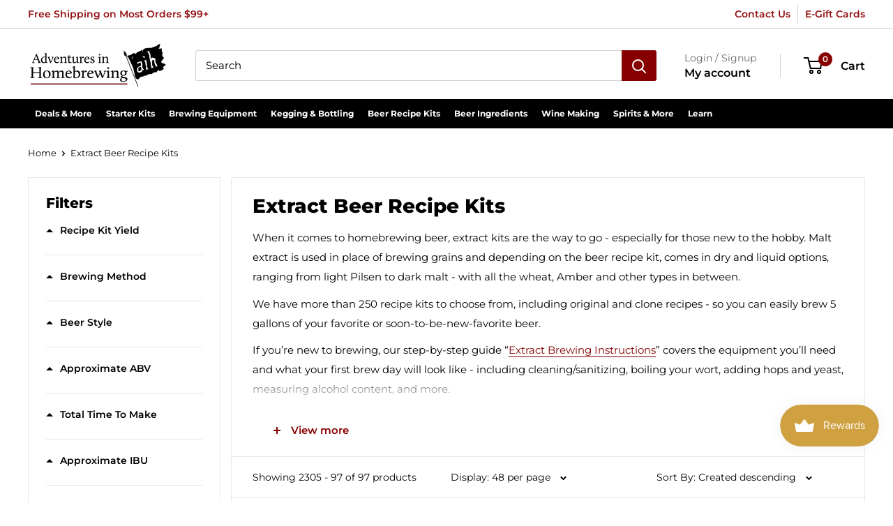

--- FILE ---
content_type: text/html; charset=utf-8
request_url: https://homebrewing.org/collections/extract-recipe-kits?page=49
body_size: 66355
content:
<!doctype html>

<html class="no-js" lang="en">
  <head>
    <meta charset="utf-8">
    <meta name="viewport" content="width=device-width, initial-scale=1.0, height=device-height, minimum-scale=1.0, maximum-scale=1.0">
    <meta name="theme-color" content="#870000">

    

    
    
    
    
     
    
  
<title>Extract Recipe Kits and Homebrewing Recipe Kits for Beer Making &ndash; Page 49
</title><meta name="description" content="When it comes to homebrewing beer, extract kits are the way to go - especially for those new to the hobby. Malt extract is used in place of brewing grains and depending on the beer recipe kit, comes in dry and liquid options, ranging from light Pilsen to dark malt - with all the wheat, Amber and other types in between."><link rel="canonical" href="https://homebrewing.org/collections/extract-recipe-kits?page=49"><link rel="shortcut icon" href="//homebrewing.org/cdn/shop/files/adventures-in-homebrewing-favicon-1_96x96.png?v=1682354454" type="image/png"><link rel="preload" as="style" href="//homebrewing.org/cdn/shop/t/21/assets/theme.css?v=142564572618017257271695063183">
    <link rel="preload" as="script" href="//homebrewing.org/cdn/shop/t/21/assets/theme.js?v=101243419077971656721688223341">
    <link rel="preconnect" href="https://cdn.shopify.com">
    <link rel="preconnect" href="https://fonts.shopifycdn.com">
    <link rel="dns-prefetch" href="https://productreviews.shopifycdn.com">
    <link rel="dns-prefetch" href="https://ajax.googleapis.com">
    <link rel="dns-prefetch" href="https://maps.googleapis.com">
    <link rel="dns-prefetch" href="https://maps.gstatic.com">

    <meta property="og:type" content="website">
  <meta property="og:title" content="Extract Beer Recipe Kits">
  <meta property="og:image" content="http://homebrewing.org/cdn/shop/collections/image_3462.jpg?v=1696617022">
  <meta property="og:image:secure_url" content="https://homebrewing.org/cdn/shop/collections/image_3462.jpg?v=1696617022">
  <meta property="og:image:width" content="">
  <meta property="og:image:height" content=""><meta property="og:description" content="When it comes to homebrewing beer, extract kits are the way to go - especially for those new to the hobby. Malt extract is used in place of brewing grains and depending on the beer recipe kit, comes in dry and liquid options, ranging from light Pilsen to dark malt - with all the wheat, Amber and other types in between."><meta property="og:url" content="https://homebrewing.org/collections/extract-recipe-kits?page=49">
<meta property="og:site_name" content="Adventures in Homebrewing"><meta name="twitter:card" content="summary"><meta name="twitter:title" content="Extract Beer Recipe Kits">
  <meta name="twitter:description" content="When it comes to homebrewing beer, extract kits are the way to go - especially for those new to the hobby. Malt extract is used in place of brewing grains and depending on the beer recipe kit, comes in dry and liquid options, ranging from light Pilsen to dark malt - with all the wheat, Amber and other types in between. We have more than 250 recipe kits to choose from, including original and clone recipes - so you can easily brew 5 gallons of your favorite or soon-to-be-new-favorite beer. If you’re new to brewing, our step-by-step guide “Extract Brewing Instructions” covers the equipment you’ll need and what your first brew day will look like - including cleaning/sanitizing, boiling your wort, adding hops and yeast, measuring alcohol content, and more. Ready for some extra boozy brews? Our article, “10 High">
  <meta name="twitter:image" content="https://homebrewing.org/cdn/shop/collections/image_3462_600x600_crop_center.jpg?v=1696617022">
    <link rel="preload" href="//homebrewing.org/cdn/fonts/montserrat/montserrat_n8.853056e398b4dadf6838423edb7abaa02f651554.woff2" as="font" type="font/woff2" crossorigin><link rel="preload" href="//homebrewing.org/cdn/fonts/montserrat/montserrat_n4.81949fa0ac9fd2021e16436151e8eaa539321637.woff2" as="font" type="font/woff2" crossorigin><style>
  @font-face {
  font-family: Montserrat;
  font-weight: 800;
  font-style: normal;
  font-display: swap;
  src: url("//homebrewing.org/cdn/fonts/montserrat/montserrat_n8.853056e398b4dadf6838423edb7abaa02f651554.woff2") format("woff2"),
       url("//homebrewing.org/cdn/fonts/montserrat/montserrat_n8.9201aba6104751e1b3e48577a5a739fc14862200.woff") format("woff");
}

  @font-face {
  font-family: Montserrat;
  font-weight: 400;
  font-style: normal;
  font-display: swap;
  src: url("//homebrewing.org/cdn/fonts/montserrat/montserrat_n4.81949fa0ac9fd2021e16436151e8eaa539321637.woff2") format("woff2"),
       url("//homebrewing.org/cdn/fonts/montserrat/montserrat_n4.a6c632ca7b62da89c3594789ba828388aac693fe.woff") format("woff");
}

@font-face {
  font-family: Montserrat;
  font-weight: 600;
  font-style: normal;
  font-display: swap;
  src: url("//homebrewing.org/cdn/fonts/montserrat/montserrat_n6.1326b3e84230700ef15b3a29fb520639977513e0.woff2") format("woff2"),
       url("//homebrewing.org/cdn/fonts/montserrat/montserrat_n6.652f051080eb14192330daceed8cd53dfdc5ead9.woff") format("woff");
}

@font-face {
  font-family: Montserrat;
  font-weight: 800;
  font-style: italic;
  font-display: swap;
  src: url("//homebrewing.org/cdn/fonts/montserrat/montserrat_i8.b5b703476aa25307888d32fbbb26f33913f79842.woff2") format("woff2"),
       url("//homebrewing.org/cdn/fonts/montserrat/montserrat_i8.1037a8c7c9042232c15d221799b18df65709cdd0.woff") format("woff");
}


  @font-face {
  font-family: Montserrat;
  font-weight: 700;
  font-style: normal;
  font-display: swap;
  src: url("//homebrewing.org/cdn/fonts/montserrat/montserrat_n7.3c434e22befd5c18a6b4afadb1e3d77c128c7939.woff2") format("woff2"),
       url("//homebrewing.org/cdn/fonts/montserrat/montserrat_n7.5d9fa6e2cae713c8fb539a9876489d86207fe957.woff") format("woff");
}

  @font-face {
  font-family: Montserrat;
  font-weight: 400;
  font-style: italic;
  font-display: swap;
  src: url("//homebrewing.org/cdn/fonts/montserrat/montserrat_i4.5a4ea298b4789e064f62a29aafc18d41f09ae59b.woff2") format("woff2"),
       url("//homebrewing.org/cdn/fonts/montserrat/montserrat_i4.072b5869c5e0ed5b9d2021e4c2af132e16681ad2.woff") format("woff");
}

  @font-face {
  font-family: Montserrat;
  font-weight: 700;
  font-style: italic;
  font-display: swap;
  src: url("//homebrewing.org/cdn/fonts/montserrat/montserrat_i7.a0d4a463df4f146567d871890ffb3c80408e7732.woff2") format("woff2"),
       url("//homebrewing.org/cdn/fonts/montserrat/montserrat_i7.f6ec9f2a0681acc6f8152c40921d2a4d2e1a2c78.woff") format("woff");
}


  :root {
    --default-text-font-size : 15px;
    --base-text-font-size    : 15px;
    --heading-font-family    : Montserrat, sans-serif;
    --heading-font-weight    : 800;
    --heading-font-style     : normal;
    --text-font-family       : Montserrat, sans-serif;
    --text-font-weight       : 400;
    --text-font-style        : normal;
    --text-font-bolder-weight: 600;
    --text-link-decoration   : underline;

    --text-color               : #000000;
    --text-color-rgb           : 0, 0, 0;
    --heading-color            : #000000;
    --border-color             : #e8e8e8;
    --border-color-rgb         : 232, 232, 232;
    --form-border-color        : #dbdbdb;
    --accent-color             : #870000;
    --accent-color-rgb         : 135, 0, 0;
    --link-color               : #870000;
    --link-color-hover         : #3b0000;
    --background               : #ffffff;
    --secondary-background     : #ffffff;
    --secondary-background-rgb : 255, 255, 255;
    --accent-background        : rgba(135, 0, 0, 0.08);

    --input-background: #ffffff;

    --error-color       : #870000;
    --error-background  : rgba(135, 0, 0, 0.07);
    --success-color     : #377d23;
    --success-background: rgba(55, 125, 35, 0.11);

    --primary-button-background      : #870000;
    --primary-button-background-rgb  : 135, 0, 0;
    --primary-button-text-color      : #ffffff;
    --secondary-button-background    : #000000;
    --secondary-button-background-rgb: 0, 0, 0;
    --secondary-button-text-color    : #ffffff;

    --header-background      : #ffffff;
    --header-text-color      : #000000;
    --header-light-text-color: #666666;
    --header-border-color    : rgba(102, 102, 102, 0.3);
    --header-accent-color    : #870000;

    --footer-background-color:    #000000;
    --footer-heading-text-color:  #c7b299;
    --footer-body-text-color:     #ffffff;
    --footer-body-text-color-rgb: 255, 255, 255;
    --footer-accent-color:        #c7b299;
    --footer-accent-color-rgb:    199, 178, 153;
    --footer-border:              none;
    
    --flickity-arrow-color: #b5b5b5;--product-on-sale-accent           : #870000;
    --product-on-sale-accent-rgb       : 135, 0, 0;
    --product-on-sale-color            : #ffffff;
    --product-in-stock-color           : #377d23;
    --product-low-stock-color          : #ff9400;
    --product-sold-out-color           : #8a9297;
    --product-custom-label-1-background: #3f6ab1;
    --product-custom-label-1-color     : #ffffff;
    --product-custom-label-2-background: #8a44ae;
    --product-custom-label-2-color     : #ffffff;
    --product-review-star-color        : #ff9400;

    --mobile-container-gutter : 20px;
    --desktop-container-gutter: 40px;

    /* Shopify related variables */
    --payment-terms-background-color: #ffffff;
  }
</style>

<script>
  // IE11 does not have support for CSS variables, so we have to polyfill them
  if (!(((window || {}).CSS || {}).supports && window.CSS.supports('(--a: 0)'))) {
    const script = document.createElement('script');
    script.type = 'text/javascript';
    script.src = 'https://cdn.jsdelivr.net/npm/css-vars-ponyfill@2';
    script.onload = function() {
      cssVars({});
    };

    document.getElementsByTagName('head')[0].appendChild(script);
  }
</script>


    <script>window.performance && window.performance.mark && window.performance.mark('shopify.content_for_header.start');</script><meta id="shopify-digital-wallet" name="shopify-digital-wallet" content="/62008623325/digital_wallets/dialog">
<meta name="shopify-checkout-api-token" content="6dc00eedd4a74b983d60161954a4f114">
<meta id="in-context-paypal-metadata" data-shop-id="62008623325" data-venmo-supported="false" data-environment="production" data-locale="en_US" data-paypal-v4="true" data-currency="USD">
<link rel="alternate" type="application/atom+xml" title="Feed" href="/collections/extract-recipe-kits.atom" />
<link rel="prev" href="/collections/extract-recipe-kits?page=48">
<link rel="alternate" type="application/json+oembed" href="https://homebrewing.org/collections/extract-recipe-kits.oembed?page=49">
<script async="async" src="/checkouts/internal/preloads.js?locale=en-US"></script>
<link rel="preconnect" href="https://shop.app" crossorigin="anonymous">
<script async="async" src="https://shop.app/checkouts/internal/preloads.js?locale=en-US&shop_id=62008623325" crossorigin="anonymous"></script>
<script id="apple-pay-shop-capabilities" type="application/json">{"shopId":62008623325,"countryCode":"US","currencyCode":"USD","merchantCapabilities":["supports3DS"],"merchantId":"gid:\/\/shopify\/Shop\/62008623325","merchantName":"Adventures in Homebrewing","requiredBillingContactFields":["postalAddress","email","phone"],"requiredShippingContactFields":["postalAddress","email","phone"],"shippingType":"shipping","supportedNetworks":["visa","masterCard","amex","discover","elo","jcb"],"total":{"type":"pending","label":"Adventures in Homebrewing","amount":"1.00"},"shopifyPaymentsEnabled":true,"supportsSubscriptions":true}</script>
<script id="shopify-features" type="application/json">{"accessToken":"6dc00eedd4a74b983d60161954a4f114","betas":["rich-media-storefront-analytics"],"domain":"homebrewing.org","predictiveSearch":true,"shopId":62008623325,"locale":"en"}</script>
<script>var Shopify = Shopify || {};
Shopify.shop = "adventuresinhomebrewing.myshopify.com";
Shopify.locale = "en";
Shopify.currency = {"active":"USD","rate":"1.0"};
Shopify.country = "US";
Shopify.theme = {"name":"Pandectes 2025-12-15","id":136752431325,"schema_name":"Warehouse","schema_version":"2.6.4","theme_store_id":null,"role":"main"};
Shopify.theme.handle = "null";
Shopify.theme.style = {"id":null,"handle":null};
Shopify.cdnHost = "homebrewing.org/cdn";
Shopify.routes = Shopify.routes || {};
Shopify.routes.root = "/";</script>
<script type="module">!function(o){(o.Shopify=o.Shopify||{}).modules=!0}(window);</script>
<script>!function(o){function n(){var o=[];function n(){o.push(Array.prototype.slice.apply(arguments))}return n.q=o,n}var t=o.Shopify=o.Shopify||{};t.loadFeatures=n(),t.autoloadFeatures=n()}(window);</script>
<script>
  window.ShopifyPay = window.ShopifyPay || {};
  window.ShopifyPay.apiHost = "shop.app\/pay";
  window.ShopifyPay.redirectState = null;
</script>
<script id="shop-js-analytics" type="application/json">{"pageType":"collection"}</script>
<script defer="defer" async type="module" src="//homebrewing.org/cdn/shopifycloud/shop-js/modules/v2/client.init-shop-cart-sync_BN7fPSNr.en.esm.js"></script>
<script defer="defer" async type="module" src="//homebrewing.org/cdn/shopifycloud/shop-js/modules/v2/chunk.common_Cbph3Kss.esm.js"></script>
<script defer="defer" async type="module" src="//homebrewing.org/cdn/shopifycloud/shop-js/modules/v2/chunk.modal_DKumMAJ1.esm.js"></script>
<script type="module">
  await import("//homebrewing.org/cdn/shopifycloud/shop-js/modules/v2/client.init-shop-cart-sync_BN7fPSNr.en.esm.js");
await import("//homebrewing.org/cdn/shopifycloud/shop-js/modules/v2/chunk.common_Cbph3Kss.esm.js");
await import("//homebrewing.org/cdn/shopifycloud/shop-js/modules/v2/chunk.modal_DKumMAJ1.esm.js");

  window.Shopify.SignInWithShop?.initShopCartSync?.({"fedCMEnabled":true,"windoidEnabled":true});

</script>
<script>
  window.Shopify = window.Shopify || {};
  if (!window.Shopify.featureAssets) window.Shopify.featureAssets = {};
  window.Shopify.featureAssets['shop-js'] = {"shop-cart-sync":["modules/v2/client.shop-cart-sync_CJVUk8Jm.en.esm.js","modules/v2/chunk.common_Cbph3Kss.esm.js","modules/v2/chunk.modal_DKumMAJ1.esm.js"],"init-fed-cm":["modules/v2/client.init-fed-cm_7Fvt41F4.en.esm.js","modules/v2/chunk.common_Cbph3Kss.esm.js","modules/v2/chunk.modal_DKumMAJ1.esm.js"],"init-shop-email-lookup-coordinator":["modules/v2/client.init-shop-email-lookup-coordinator_Cc088_bR.en.esm.js","modules/v2/chunk.common_Cbph3Kss.esm.js","modules/v2/chunk.modal_DKumMAJ1.esm.js"],"init-windoid":["modules/v2/client.init-windoid_hPopwJRj.en.esm.js","modules/v2/chunk.common_Cbph3Kss.esm.js","modules/v2/chunk.modal_DKumMAJ1.esm.js"],"shop-button":["modules/v2/client.shop-button_B0jaPSNF.en.esm.js","modules/v2/chunk.common_Cbph3Kss.esm.js","modules/v2/chunk.modal_DKumMAJ1.esm.js"],"shop-cash-offers":["modules/v2/client.shop-cash-offers_DPIskqss.en.esm.js","modules/v2/chunk.common_Cbph3Kss.esm.js","modules/v2/chunk.modal_DKumMAJ1.esm.js"],"shop-toast-manager":["modules/v2/client.shop-toast-manager_CK7RT69O.en.esm.js","modules/v2/chunk.common_Cbph3Kss.esm.js","modules/v2/chunk.modal_DKumMAJ1.esm.js"],"init-shop-cart-sync":["modules/v2/client.init-shop-cart-sync_BN7fPSNr.en.esm.js","modules/v2/chunk.common_Cbph3Kss.esm.js","modules/v2/chunk.modal_DKumMAJ1.esm.js"],"init-customer-accounts-sign-up":["modules/v2/client.init-customer-accounts-sign-up_CfPf4CXf.en.esm.js","modules/v2/client.shop-login-button_DeIztwXF.en.esm.js","modules/v2/chunk.common_Cbph3Kss.esm.js","modules/v2/chunk.modal_DKumMAJ1.esm.js"],"pay-button":["modules/v2/client.pay-button_CgIwFSYN.en.esm.js","modules/v2/chunk.common_Cbph3Kss.esm.js","modules/v2/chunk.modal_DKumMAJ1.esm.js"],"init-customer-accounts":["modules/v2/client.init-customer-accounts_DQ3x16JI.en.esm.js","modules/v2/client.shop-login-button_DeIztwXF.en.esm.js","modules/v2/chunk.common_Cbph3Kss.esm.js","modules/v2/chunk.modal_DKumMAJ1.esm.js"],"avatar":["modules/v2/client.avatar_BTnouDA3.en.esm.js"],"init-shop-for-new-customer-accounts":["modules/v2/client.init-shop-for-new-customer-accounts_CsZy_esa.en.esm.js","modules/v2/client.shop-login-button_DeIztwXF.en.esm.js","modules/v2/chunk.common_Cbph3Kss.esm.js","modules/v2/chunk.modal_DKumMAJ1.esm.js"],"shop-follow-button":["modules/v2/client.shop-follow-button_BRMJjgGd.en.esm.js","modules/v2/chunk.common_Cbph3Kss.esm.js","modules/v2/chunk.modal_DKumMAJ1.esm.js"],"checkout-modal":["modules/v2/client.checkout-modal_B9Drz_yf.en.esm.js","modules/v2/chunk.common_Cbph3Kss.esm.js","modules/v2/chunk.modal_DKumMAJ1.esm.js"],"shop-login-button":["modules/v2/client.shop-login-button_DeIztwXF.en.esm.js","modules/v2/chunk.common_Cbph3Kss.esm.js","modules/v2/chunk.modal_DKumMAJ1.esm.js"],"lead-capture":["modules/v2/client.lead-capture_DXYzFM3R.en.esm.js","modules/v2/chunk.common_Cbph3Kss.esm.js","modules/v2/chunk.modal_DKumMAJ1.esm.js"],"shop-login":["modules/v2/client.shop-login_CA5pJqmO.en.esm.js","modules/v2/chunk.common_Cbph3Kss.esm.js","modules/v2/chunk.modal_DKumMAJ1.esm.js"],"payment-terms":["modules/v2/client.payment-terms_BxzfvcZJ.en.esm.js","modules/v2/chunk.common_Cbph3Kss.esm.js","modules/v2/chunk.modal_DKumMAJ1.esm.js"]};
</script>
<script>(function() {
  var isLoaded = false;
  function asyncLoad() {
    if (isLoaded) return;
    isLoaded = true;
    var urls = ["https:\/\/js.smile.io\/v1\/smile-shopify.js?shop=adventuresinhomebrewing.myshopify.com","https:\/\/searchanise-ef84.kxcdn.com\/widgets\/shopify\/init.js?a=8Z0J2r3Z5Q\u0026shop=adventuresinhomebrewing.myshopify.com"];
    for (var i = 0; i < urls.length; i++) {
      var s = document.createElement('script');
      s.type = 'text/javascript';
      s.async = true;
      s.src = urls[i];
      var x = document.getElementsByTagName('script')[0];
      x.parentNode.insertBefore(s, x);
    }
  };
  if(window.attachEvent) {
    window.attachEvent('onload', asyncLoad);
  } else {
    window.addEventListener('load', asyncLoad, false);
  }
})();</script>
<script id="__st">var __st={"a":62008623325,"offset":-21600,"reqid":"00904d7c-7825-4fed-bb9a-ec6b0cfa32e7-1769800109","pageurl":"homebrewing.org\/collections\/extract-recipe-kits?page=49","u":"7ad36cfcfa5b","p":"collection","rtyp":"collection","rid":411639087325};</script>
<script>window.ShopifyPaypalV4VisibilityTracking = true;</script>
<script id="captcha-bootstrap">!function(){'use strict';const t='contact',e='account',n='new_comment',o=[[t,t],['blogs',n],['comments',n],[t,'customer']],c=[[e,'customer_login'],[e,'guest_login'],[e,'recover_customer_password'],[e,'create_customer']],r=t=>t.map((([t,e])=>`form[action*='/${t}']:not([data-nocaptcha='true']) input[name='form_type'][value='${e}']`)).join(','),a=t=>()=>t?[...document.querySelectorAll(t)].map((t=>t.form)):[];function s(){const t=[...o],e=r(t);return a(e)}const i='password',u='form_key',d=['recaptcha-v3-token','g-recaptcha-response','h-captcha-response',i],f=()=>{try{return window.sessionStorage}catch{return}},m='__shopify_v',_=t=>t.elements[u];function p(t,e,n=!1){try{const o=window.sessionStorage,c=JSON.parse(o.getItem(e)),{data:r}=function(t){const{data:e,action:n}=t;return t[m]||n?{data:e,action:n}:{data:t,action:n}}(c);for(const[e,n]of Object.entries(r))t.elements[e]&&(t.elements[e].value=n);n&&o.removeItem(e)}catch(o){console.error('form repopulation failed',{error:o})}}const l='form_type',E='cptcha';function T(t){t.dataset[E]=!0}const w=window,h=w.document,L='Shopify',v='ce_forms',y='captcha';let A=!1;((t,e)=>{const n=(g='f06e6c50-85a8-45c8-87d0-21a2b65856fe',I='https://cdn.shopify.com/shopifycloud/storefront-forms-hcaptcha/ce_storefront_forms_captcha_hcaptcha.v1.5.2.iife.js',D={infoText:'Protected by hCaptcha',privacyText:'Privacy',termsText:'Terms'},(t,e,n)=>{const o=w[L][v],c=o.bindForm;if(c)return c(t,g,e,D).then(n);var r;o.q.push([[t,g,e,D],n]),r=I,A||(h.body.append(Object.assign(h.createElement('script'),{id:'captcha-provider',async:!0,src:r})),A=!0)});var g,I,D;w[L]=w[L]||{},w[L][v]=w[L][v]||{},w[L][v].q=[],w[L][y]=w[L][y]||{},w[L][y].protect=function(t,e){n(t,void 0,e),T(t)},Object.freeze(w[L][y]),function(t,e,n,w,h,L){const[v,y,A,g]=function(t,e,n){const i=e?o:[],u=t?c:[],d=[...i,...u],f=r(d),m=r(i),_=r(d.filter((([t,e])=>n.includes(e))));return[a(f),a(m),a(_),s()]}(w,h,L),I=t=>{const e=t.target;return e instanceof HTMLFormElement?e:e&&e.form},D=t=>v().includes(t);t.addEventListener('submit',(t=>{const e=I(t);if(!e)return;const n=D(e)&&!e.dataset.hcaptchaBound&&!e.dataset.recaptchaBound,o=_(e),c=g().includes(e)&&(!o||!o.value);(n||c)&&t.preventDefault(),c&&!n&&(function(t){try{if(!f())return;!function(t){const e=f();if(!e)return;const n=_(t);if(!n)return;const o=n.value;o&&e.removeItem(o)}(t);const e=Array.from(Array(32),(()=>Math.random().toString(36)[2])).join('');!function(t,e){_(t)||t.append(Object.assign(document.createElement('input'),{type:'hidden',name:u})),t.elements[u].value=e}(t,e),function(t,e){const n=f();if(!n)return;const o=[...t.querySelectorAll(`input[type='${i}']`)].map((({name:t})=>t)),c=[...d,...o],r={};for(const[a,s]of new FormData(t).entries())c.includes(a)||(r[a]=s);n.setItem(e,JSON.stringify({[m]:1,action:t.action,data:r}))}(t,e)}catch(e){console.error('failed to persist form',e)}}(e),e.submit())}));const S=(t,e)=>{t&&!t.dataset[E]&&(n(t,e.some((e=>e===t))),T(t))};for(const o of['focusin','change'])t.addEventListener(o,(t=>{const e=I(t);D(e)&&S(e,y())}));const B=e.get('form_key'),M=e.get(l),P=B&&M;t.addEventListener('DOMContentLoaded',(()=>{const t=y();if(P)for(const e of t)e.elements[l].value===M&&p(e,B);[...new Set([...A(),...v().filter((t=>'true'===t.dataset.shopifyCaptcha))])].forEach((e=>S(e,t)))}))}(h,new URLSearchParams(w.location.search),n,t,e,['guest_login'])})(!0,!0)}();</script>
<script integrity="sha256-4kQ18oKyAcykRKYeNunJcIwy7WH5gtpwJnB7kiuLZ1E=" data-source-attribution="shopify.loadfeatures" defer="defer" src="//homebrewing.org/cdn/shopifycloud/storefront/assets/storefront/load_feature-a0a9edcb.js" crossorigin="anonymous"></script>
<script crossorigin="anonymous" defer="defer" src="//homebrewing.org/cdn/shopifycloud/storefront/assets/shopify_pay/storefront-65b4c6d7.js?v=20250812"></script>
<script data-source-attribution="shopify.dynamic_checkout.dynamic.init">var Shopify=Shopify||{};Shopify.PaymentButton=Shopify.PaymentButton||{isStorefrontPortableWallets:!0,init:function(){window.Shopify.PaymentButton.init=function(){};var t=document.createElement("script");t.src="https://homebrewing.org/cdn/shopifycloud/portable-wallets/latest/portable-wallets.en.js",t.type="module",document.head.appendChild(t)}};
</script>
<script data-source-attribution="shopify.dynamic_checkout.buyer_consent">
  function portableWalletsHideBuyerConsent(e){var t=document.getElementById("shopify-buyer-consent"),n=document.getElementById("shopify-subscription-policy-button");t&&n&&(t.classList.add("hidden"),t.setAttribute("aria-hidden","true"),n.removeEventListener("click",e))}function portableWalletsShowBuyerConsent(e){var t=document.getElementById("shopify-buyer-consent"),n=document.getElementById("shopify-subscription-policy-button");t&&n&&(t.classList.remove("hidden"),t.removeAttribute("aria-hidden"),n.addEventListener("click",e))}window.Shopify?.PaymentButton&&(window.Shopify.PaymentButton.hideBuyerConsent=portableWalletsHideBuyerConsent,window.Shopify.PaymentButton.showBuyerConsent=portableWalletsShowBuyerConsent);
</script>
<script data-source-attribution="shopify.dynamic_checkout.cart.bootstrap">document.addEventListener("DOMContentLoaded",(function(){function t(){return document.querySelector("shopify-accelerated-checkout-cart, shopify-accelerated-checkout")}if(t())Shopify.PaymentButton.init();else{new MutationObserver((function(e,n){t()&&(Shopify.PaymentButton.init(),n.disconnect())})).observe(document.body,{childList:!0,subtree:!0})}}));
</script>
<link id="shopify-accelerated-checkout-styles" rel="stylesheet" media="screen" href="https://homebrewing.org/cdn/shopifycloud/portable-wallets/latest/accelerated-checkout-backwards-compat.css" crossorigin="anonymous">
<style id="shopify-accelerated-checkout-cart">
        #shopify-buyer-consent {
  margin-top: 1em;
  display: inline-block;
  width: 100%;
}

#shopify-buyer-consent.hidden {
  display: none;
}

#shopify-subscription-policy-button {
  background: none;
  border: none;
  padding: 0;
  text-decoration: underline;
  font-size: inherit;
  cursor: pointer;
}

#shopify-subscription-policy-button::before {
  box-shadow: none;
}

      </style>

<script>window.performance && window.performance.mark && window.performance.mark('shopify.content_for_header.end');</script>

<script>
    window.BOLD = window.BOLD || {};
        window.BOLD.options = window.BOLD.options || {};
        window.BOLD.options.settings = window.BOLD.options.settings || {};
        window.BOLD.options.settings.v1_variant_mode = window.BOLD.options.settings.v1_variant_mode || true;
        window.BOLD.options.settings.hybrid_fix_auto_insert_inputs =
        window.BOLD.options.settings.hybrid_fix_auto_insert_inputs || true;
</script>

<script>window.BOLD = window.BOLD || {};
    window.BOLD.common = window.BOLD.common || {};
    window.BOLD.common.Shopify = window.BOLD.common.Shopify || {};
    window.BOLD.common.Shopify.shop = {
      domain: 'homebrewing.org',
      permanent_domain: 'adventuresinhomebrewing.myshopify.com',
      url: 'https://homebrewing.org',
      secure_url: 'https://homebrewing.org',
      money_format: "${{amount}}",
      currency: "USD"
    };
    window.BOLD.common.Shopify.customer = {
      id: null,
      tags: null,
    };
    window.BOLD.common.Shopify.cart = {"note":null,"attributes":{},"original_total_price":0,"total_price":0,"total_discount":0,"total_weight":0.0,"item_count":0,"items":[],"requires_shipping":false,"currency":"USD","items_subtotal_price":0,"cart_level_discount_applications":[],"checkout_charge_amount":0};
    window.BOLD.common.template = 'collection';window.BOLD.common.Shopify.formatMoney = function(money, format) {
        function n(t, e) {
            return "undefined" == typeof t ? e : t
        }
        function r(t, e, r, i) {
            if (e = n(e, 2),
                r = n(r, ","),
                i = n(i, "."),
            isNaN(t) || null == t)
                return 0;
            t = (t / 100).toFixed(e);
            var o = t.split(".")
                , a = o[0].replace(/(\d)(?=(\d\d\d)+(?!\d))/g, "$1" + r)
                , s = o[1] ? i + o[1] : "";
            return a + s
        }
        "string" == typeof money && (money = money.replace(".", ""));
        var i = ""
            , o = /\{\{\s*(\w+)\s*\}\}/
            , a = format || window.BOLD.common.Shopify.shop.money_format || window.Shopify.money_format || "$ {{ amount }}";
        switch (a.match(o)[1]) {
            case "amount":
                i = r(money, 2, ",", ".");
                break;
            case "amount_no_decimals":
                i = r(money, 0, ",", ".");
                break;
            case "amount_with_comma_separator":
                i = r(money, 2, ".", ",");
                break;
            case "amount_no_decimals_with_comma_separator":
                i = r(money, 0, ".", ",");
                break;
            case "amount_with_space_separator":
                i = r(money, 2, " ", ",");
                break;
            case "amount_no_decimals_with_space_separator":
                i = r(money, 0, " ", ",");
                break;
            case "amount_with_apostrophe_separator":
                i = r(money, 2, "'", ".");
                break;
        }
        return a.replace(o, i);
    };
    window.BOLD.common.Shopify.saveProduct = function (handle, product) {
      if (typeof handle === 'string' && typeof window.BOLD.common.Shopify.products[handle] === 'undefined') {
        if (typeof product === 'number') {
          window.BOLD.common.Shopify.handles[product] = handle;
          product = { id: product };
        }
        window.BOLD.common.Shopify.products[handle] = product;
      }
    };
    window.BOLD.common.Shopify.saveVariant = function (variant_id, variant) {
      if (typeof variant_id === 'number' && typeof window.BOLD.common.Shopify.variants[variant_id] === 'undefined') {
        window.BOLD.common.Shopify.variants[variant_id] = variant;
      }
    };window.BOLD.common.Shopify.products = window.BOLD.common.Shopify.products || {};
    window.BOLD.common.Shopify.variants = window.BOLD.common.Shopify.variants || {};
    window.BOLD.common.Shopify.handles = window.BOLD.common.Shopify.handles || {};window.BOLD.common.Shopify.saveProduct(null, null);window.BOLD.apps_installed = {"Product Options":2} || {};window.BOLD.common.Shopify.metafields = window.BOLD.common.Shopify.metafields || {};window.BOLD.common.Shopify.metafields["bold_rp"] = {};window.BOLD.common.Shopify.metafields["bold_csp_defaults"] = {};window.BOLD.common.cacheParams = window.BOLD.common.cacheParams || {};
    window.BOLD.common.cacheParams.options = 1668005132;
</script>

<script>
    window.BOLD.common.cacheParams.options = 1769466283;
</script>
<link href="//homebrewing.org/cdn/shop/t/21/assets/bold-options.css?v=123160307633435409531688223341" rel="stylesheet" type="text/css" media="all" />
<script defer src="https://options.shopapps.site/js/options.js"></script><link rel="stylesheet" href="//homebrewing.org/cdn/shop/t/21/assets/theme.css?v=142564572618017257271695063183">

    


  <script type="application/ld+json">
  {
    "@context": "http://schema.org",
    "@type": "BreadcrumbList",
  "itemListElement": [{
      "@type": "ListItem",
      "position": 1,
      "name": "Home",
      "item": "https://homebrewing.org"
    },{
          "@type": "ListItem",
          "position": 2,
          "name": "Extract Beer Recipe Kits",
          "item": "https://homebrewing.org/collections/extract-recipe-kits"
        }]
  }
  </script>


    <script>
      // This allows to expose several variables to the global scope, to be used in scripts
      window.theme = {
        pageType: "collection",
        cartCount: 0,
        moneyFormat: "${{amount}}",
        moneyWithCurrencyFormat: "${{amount}} USD",
        currencyCodeEnabled: false,
        showDiscount: false,
        discountMode: "saving",
        searchMode: "product",
        searchUnavailableProducts: "last",
        cartType: "page"
      };

      window.routes = {
        rootUrl: "\/",
        rootUrlWithoutSlash: '',
        cartUrl: "\/cart",
        cartAddUrl: "\/cart\/add",
        cartChangeUrl: "\/cart\/change",
        searchUrl: "\/search",
        productRecommendationsUrl: "\/recommendations\/products"
      };

      window.languages = {
        productRegularPrice: "Regular price",
        productSalePrice: "Sale price",
        collectionOnSaleLabel: "Save {{savings}}",
        productFormUnavailable: "Unavailable",
        productFormAddToCart: "Add to Cart",
        productFormSoldOut: "Sold out",
        productAdded: "Product has been added to your cart",
        productAddedShort: "Added!",
        shippingEstimatorNoResults: "No shipping could be found for your address.",
        shippingEstimatorOneResult: "There is one shipping rate for your address:",
        shippingEstimatorMultipleResults: "There are {{count}} shipping rates for your address:",
        shippingEstimatorErrors: "There are some errors:"
      };

      window.lazySizesConfig = {
        loadHidden: false,
        hFac: 0.8,
        expFactor: 3,
        customMedia: {
          '--phone': '(max-width: 640px)',
          '--tablet': '(min-width: 641px) and (max-width: 1023px)',
          '--lap': '(min-width: 1024px)'
        }
      };

      document.documentElement.className = document.documentElement.className.replace('no-js', 'js');
    </script><script src="//homebrewing.org/cdn/shop/t/21/assets/theme.js?v=101243419077971656721688223341" defer></script>
    <script src="//homebrewing.org/cdn/shop/t/21/assets/custom.js?v=102476495355921946141688223341" defer></script>
    <script src="https://ajax.googleapis.com/ajax/libs/jquery/3.6.0/jquery.min.js"></script><script>
        (function () {
          window.onpageshow = function() {
            // We force re-freshing the cart content onpageshow, as most browsers will serve a cache copy when hitting the
            // back button, which cause staled data
            document.documentElement.dispatchEvent(new CustomEvent('cart:refresh', {
              bubbles: true,
              detail: {scrollToTop: false}
            }));
          };
        })();
      </script>
<!-- Start of Judge.me Core -->
<link rel="dns-prefetch" href="https://cdn.judge.me/">
<script data-cfasync='false' class='jdgm-settings-script'>window.jdgmSettings={"pagination":5,"disable_web_reviews":true,"badge_no_review_text":"No reviews","badge_n_reviews_text":"{{ n }} review/reviews","hide_badge_preview_if_no_reviews":true,"badge_hide_text":false,"enforce_center_preview_badge":false,"widget_title":"Customer Reviews","widget_open_form_text":"Write a review","widget_close_form_text":"Cancel review","widget_refresh_page_text":"Refresh page","widget_summary_text":"Based on {{ number_of_reviews }} review/reviews","widget_no_review_text":"Be the first to write a review","widget_name_field_text":"Display name","widget_verified_name_field_text":"Verified Name (public)","widget_name_placeholder_text":"Display name","widget_required_field_error_text":"This field is required.","widget_email_field_text":"Email address","widget_verified_email_field_text":"Verified Email (private, can not be edited)","widget_email_placeholder_text":"Your email address","widget_email_field_error_text":"Please enter a valid email address.","widget_rating_field_text":"Rating","widget_review_title_field_text":"Review Title","widget_review_title_placeholder_text":"Give your review a title","widget_review_body_field_text":"Review content","widget_review_body_placeholder_text":"Start writing here...","widget_pictures_field_text":"Picture/Video (optional)","widget_submit_review_text":"Submit Review","widget_submit_verified_review_text":"Submit Verified Review","widget_submit_success_msg_with_auto_publish":"Thank you! Please refresh the page in a few moments to see your review. You can remove or edit your review by logging into \u003ca href='https://judge.me/login' target='_blank' rel='nofollow noopener'\u003eJudge.me\u003c/a\u003e","widget_submit_success_msg_no_auto_publish":"Thank you! Your review will be published as soon as it is approved by the shop admin. You can remove or edit your review by logging into \u003ca href='https://judge.me/login' target='_blank' rel='nofollow noopener'\u003eJudge.me\u003c/a\u003e","widget_show_default_reviews_out_of_total_text":"Showing {{ n_reviews_shown }} out of {{ n_reviews }} reviews.","widget_show_all_link_text":"Show all","widget_show_less_link_text":"Show less","widget_author_said_text":"{{ reviewer_name }} said:","widget_days_text":"{{ n }} days ago","widget_weeks_text":"{{ n }} week/weeks ago","widget_months_text":"{{ n }} month/months ago","widget_years_text":"{{ n }} year/years ago","widget_yesterday_text":"Yesterday","widget_today_text":"Today","widget_replied_text":"\u003e\u003e {{ shop_name }} replied:","widget_read_more_text":"Read more","widget_reviewer_name_as_initial":"","widget_rating_filter_color":"#fbcd0a","widget_rating_filter_see_all_text":"See all reviews","widget_sorting_most_recent_text":"Most Recent","widget_sorting_highest_rating_text":"Highest Rating","widget_sorting_lowest_rating_text":"Lowest Rating","widget_sorting_with_pictures_text":"Only Pictures","widget_sorting_most_helpful_text":"Most Helpful","widget_open_question_form_text":"Ask a question","widget_reviews_subtab_text":"Reviews","widget_questions_subtab_text":"Questions","widget_question_label_text":"Question","widget_answer_label_text":"Answer","widget_question_placeholder_text":"Write your question here","widget_submit_question_text":"Submit Question","widget_question_submit_success_text":"Thank you for your question! We will notify you once it gets answered.","verified_badge_text":"Verified","verified_badge_bg_color":"","verified_badge_text_color":"","verified_badge_placement":"left-of-reviewer-name","widget_review_max_height":"","widget_hide_border":false,"widget_social_share":false,"widget_thumb":false,"widget_review_location_show":false,"widget_location_format":"country_iso_code","all_reviews_include_out_of_store_products":true,"all_reviews_out_of_store_text":"(out of store)","all_reviews_pagination":100,"all_reviews_product_name_prefix_text":"about","enable_review_pictures":true,"enable_question_anwser":true,"widget_theme":"","review_date_format":"mm/dd/yyyy","default_sort_method":"most-recent","widget_product_reviews_subtab_text":"Product Reviews","widget_shop_reviews_subtab_text":"Shop Reviews","widget_other_products_reviews_text":"Reviews for other products","widget_store_reviews_subtab_text":"Store reviews","widget_no_store_reviews_text":"This store hasn't received any reviews yet","widget_web_restriction_product_reviews_text":"This product hasn't received any reviews yet","widget_no_items_text":"No items found","widget_show_more_text":"Show more","widget_write_a_store_review_text":"Write a Store Review","widget_other_languages_heading":"Reviews in Other Languages","widget_translate_review_text":"Translate review to {{ language }}","widget_translating_review_text":"Translating...","widget_show_original_translation_text":"Show original ({{ language }})","widget_translate_review_failed_text":"Review couldn't be translated.","widget_translate_review_retry_text":"Retry","widget_translate_review_try_again_later_text":"Try again later","show_product_url_for_grouped_product":false,"widget_sorting_pictures_first_text":"Pictures First","show_pictures_on_all_rev_page_mobile":false,"show_pictures_on_all_rev_page_desktop":false,"floating_tab_hide_mobile_install_preference":false,"floating_tab_button_name":"★ Reviews","floating_tab_title":"Let customers speak for us","floating_tab_button_color":"","floating_tab_button_background_color":"","floating_tab_url":"","floating_tab_url_enabled":false,"floating_tab_tab_style":"text","all_reviews_text_badge_text":"Customers rate us {{ shop.metafields.judgeme.all_reviews_rating | round: 1 }}/5 based on {{ shop.metafields.judgeme.all_reviews_count }} reviews.","all_reviews_text_badge_text_branded_style":"{{ shop.metafields.judgeme.all_reviews_rating | round: 1 }} out of 5 stars based on {{ shop.metafields.judgeme.all_reviews_count }} reviews","is_all_reviews_text_badge_a_link":false,"show_stars_for_all_reviews_text_badge":false,"all_reviews_text_badge_url":"","all_reviews_text_style":"text","all_reviews_text_color_style":"judgeme_brand_color","all_reviews_text_color":"#108474","all_reviews_text_show_jm_brand":true,"featured_carousel_show_header":true,"featured_carousel_title":"Let customers speak for us","testimonials_carousel_title":"Customers are saying","videos_carousel_title":"Real customer stories","cards_carousel_title":"Customers are saying","featured_carousel_count_text":"from {{ n }} reviews","featured_carousel_add_link_to_all_reviews_page":false,"featured_carousel_url":"","featured_carousel_show_images":true,"featured_carousel_autoslide_interval":5,"featured_carousel_arrows_on_the_sides":false,"featured_carousel_height":250,"featured_carousel_width":80,"featured_carousel_image_size":0,"featured_carousel_image_height":250,"featured_carousel_arrow_color":"#eeeeee","verified_count_badge_style":"vintage","verified_count_badge_orientation":"horizontal","verified_count_badge_color_style":"judgeme_brand_color","verified_count_badge_color":"#108474","is_verified_count_badge_a_link":false,"verified_count_badge_url":"","verified_count_badge_show_jm_brand":true,"widget_rating_preset_default":5,"widget_first_sub_tab":"product-reviews","widget_show_histogram":true,"widget_histogram_use_custom_color":true,"widget_pagination_use_custom_color":false,"widget_star_use_custom_color":false,"widget_verified_badge_use_custom_color":false,"widget_write_review_use_custom_color":false,"picture_reminder_submit_button":"Upload Pictures","enable_review_videos":false,"mute_video_by_default":false,"widget_sorting_videos_first_text":"Videos First","widget_review_pending_text":"Pending","featured_carousel_items_for_large_screen":3,"social_share_options_order":"Facebook,Twitter","remove_microdata_snippet":true,"disable_json_ld":false,"enable_json_ld_products":false,"preview_badge_show_question_text":false,"preview_badge_no_question_text":"No questions","preview_badge_n_question_text":"{{ number_of_questions }} question/questions","qa_badge_show_icon":false,"qa_badge_position":"same-row","remove_judgeme_branding":false,"widget_add_search_bar":false,"widget_search_bar_placeholder":"Search","widget_sorting_verified_only_text":"Verified only","featured_carousel_theme":"default","featured_carousel_show_rating":true,"featured_carousel_show_title":true,"featured_carousel_show_body":true,"featured_carousel_show_date":false,"featured_carousel_show_reviewer":true,"featured_carousel_show_product":false,"featured_carousel_header_background_color":"#108474","featured_carousel_header_text_color":"#ffffff","featured_carousel_name_product_separator":"reviewed","featured_carousel_full_star_background":"#108474","featured_carousel_empty_star_background":"#dadada","featured_carousel_vertical_theme_background":"#f9fafb","featured_carousel_verified_badge_enable":false,"featured_carousel_verified_badge_color":"#108474","featured_carousel_border_style":"round","featured_carousel_review_line_length_limit":3,"featured_carousel_more_reviews_button_text":"Read more reviews","featured_carousel_view_product_button_text":"View product","all_reviews_page_load_reviews_on":"scroll","all_reviews_page_load_more_text":"Load More Reviews","disable_fb_tab_reviews":false,"enable_ajax_cdn_cache":false,"widget_public_name_text":"displayed publicly like","default_reviewer_name":"John Smith","default_reviewer_name_has_non_latin":true,"widget_reviewer_anonymous":"Anonymous","medals_widget_title":"Judge.me Review Medals","medals_widget_background_color":"#f9fafb","medals_widget_position":"footer_all_pages","medals_widget_border_color":"#f9fafb","medals_widget_verified_text_position":"left","medals_widget_use_monochromatic_version":false,"medals_widget_elements_color":"#108474","show_reviewer_avatar":true,"widget_invalid_yt_video_url_error_text":"Not a YouTube video URL","widget_max_length_field_error_text":"Please enter no more than {0} characters.","widget_show_country_flag":false,"widget_show_collected_via_shop_app":true,"widget_verified_by_shop_badge_style":"light","widget_verified_by_shop_text":"Verified by Shop","widget_show_photo_gallery":false,"widget_load_with_code_splitting":true,"widget_ugc_install_preference":false,"widget_ugc_title":"Made by us, Shared by you","widget_ugc_subtitle":"Tag us to see your picture featured in our page","widget_ugc_arrows_color":"#ffffff","widget_ugc_primary_button_text":"Buy Now","widget_ugc_primary_button_background_color":"#108474","widget_ugc_primary_button_text_color":"#ffffff","widget_ugc_primary_button_border_width":"0","widget_ugc_primary_button_border_style":"none","widget_ugc_primary_button_border_color":"#108474","widget_ugc_primary_button_border_radius":"25","widget_ugc_secondary_button_text":"Load More","widget_ugc_secondary_button_background_color":"#ffffff","widget_ugc_secondary_button_text_color":"#108474","widget_ugc_secondary_button_border_width":"2","widget_ugc_secondary_button_border_style":"solid","widget_ugc_secondary_button_border_color":"#108474","widget_ugc_secondary_button_border_radius":"25","widget_ugc_reviews_button_text":"View Reviews","widget_ugc_reviews_button_background_color":"#ffffff","widget_ugc_reviews_button_text_color":"#108474","widget_ugc_reviews_button_border_width":"2","widget_ugc_reviews_button_border_style":"solid","widget_ugc_reviews_button_border_color":"#108474","widget_ugc_reviews_button_border_radius":"25","widget_ugc_reviews_button_link_to":"judgeme-reviews-page","widget_ugc_show_post_date":true,"widget_ugc_max_width":"800","widget_rating_metafield_value_type":true,"widget_primary_color":"#000000","widget_enable_secondary_color":false,"widget_secondary_color":"#edf5f5","widget_summary_average_rating_text":"{{ average_rating }} out of 5","widget_media_grid_title":"Customer photos \u0026 videos","widget_media_grid_see_more_text":"See more","widget_round_style":false,"widget_show_product_medals":true,"widget_verified_by_judgeme_text":"Verified by Judge.me","widget_show_store_medals":true,"widget_verified_by_judgeme_text_in_store_medals":"Verified by Judge.me","widget_media_field_exceed_quantity_message":"Sorry, we can only accept {{ max_media }} for one review.","widget_media_field_exceed_limit_message":"{{ file_name }} is too large, please select a {{ media_type }} less than {{ size_limit }}MB.","widget_review_submitted_text":"Review Submitted!","widget_question_submitted_text":"Question Submitted!","widget_close_form_text_question":"Cancel","widget_write_your_answer_here_text":"Write your answer here","widget_enabled_branded_link":true,"widget_show_collected_by_judgeme":false,"widget_reviewer_name_color":"","widget_write_review_text_color":"","widget_write_review_bg_color":"","widget_collected_by_judgeme_text":"collected by Judge.me","widget_pagination_type":"standard","widget_load_more_text":"Load More","widget_load_more_color":"#108474","widget_full_review_text":"Full Review","widget_read_more_reviews_text":"Read More Reviews","widget_read_questions_text":"Read Questions","widget_questions_and_answers_text":"Questions \u0026 Answers","widget_verified_by_text":"Verified by","widget_verified_text":"Verified","widget_number_of_reviews_text":"{{ number_of_reviews }} reviews","widget_back_button_text":"Back","widget_next_button_text":"Next","widget_custom_forms_filter_button":"Filters","custom_forms_style":"vertical","widget_show_review_information":false,"how_reviews_are_collected":"How reviews are collected?","widget_show_review_keywords":false,"widget_gdpr_statement":"How we use your data: We'll only contact you about the review you left, and only if necessary. By submitting your review, you agree to Judge.me's \u003ca href='https://judge.me/terms' target='_blank' rel='nofollow noopener'\u003eterms\u003c/a\u003e, \u003ca href='https://judge.me/privacy' target='_blank' rel='nofollow noopener'\u003eprivacy\u003c/a\u003e and \u003ca href='https://judge.me/content-policy' target='_blank' rel='nofollow noopener'\u003econtent\u003c/a\u003e policies.","widget_multilingual_sorting_enabled":false,"widget_translate_review_content_enabled":false,"widget_translate_review_content_method":"manual","popup_widget_review_selection":"automatically_with_pictures","popup_widget_round_border_style":true,"popup_widget_show_title":true,"popup_widget_show_body":true,"popup_widget_show_reviewer":false,"popup_widget_show_product":true,"popup_widget_show_pictures":true,"popup_widget_use_review_picture":true,"popup_widget_show_on_home_page":true,"popup_widget_show_on_product_page":true,"popup_widget_show_on_collection_page":true,"popup_widget_show_on_cart_page":true,"popup_widget_position":"bottom_left","popup_widget_first_review_delay":5,"popup_widget_duration":5,"popup_widget_interval":5,"popup_widget_review_count":5,"popup_widget_hide_on_mobile":true,"review_snippet_widget_round_border_style":true,"review_snippet_widget_card_color":"#FFFFFF","review_snippet_widget_slider_arrows_background_color":"#FFFFFF","review_snippet_widget_slider_arrows_color":"#000000","review_snippet_widget_star_color":"#108474","show_product_variant":false,"all_reviews_product_variant_label_text":"Variant: ","widget_show_verified_branding":false,"widget_ai_summary_title":"Customers say","widget_ai_summary_disclaimer":"AI-powered review summary based on recent customer reviews","widget_show_ai_summary":false,"widget_show_ai_summary_bg":false,"widget_show_review_title_input":true,"redirect_reviewers_invited_via_email":"review_widget","request_store_review_after_product_review":false,"request_review_other_products_in_order":false,"review_form_color_scheme":"default","review_form_corner_style":"square","review_form_star_color":{},"review_form_text_color":"#333333","review_form_background_color":"#ffffff","review_form_field_background_color":"#fafafa","review_form_button_color":{},"review_form_button_text_color":"#ffffff","review_form_modal_overlay_color":"#000000","review_content_screen_title_text":"How would you rate this product?","review_content_introduction_text":"We would love it if you would share a bit about your experience.","store_review_form_title_text":"How would you rate this store?","store_review_form_introduction_text":"We would love it if you would share a bit about your experience.","show_review_guidance_text":true,"one_star_review_guidance_text":"Poor","five_star_review_guidance_text":"Great","customer_information_screen_title_text":"About you","customer_information_introduction_text":"Please tell us more about you.","custom_questions_screen_title_text":"Your experience in more detail","custom_questions_introduction_text":"Here are a few questions to help us understand more about your experience.","review_submitted_screen_title_text":"Thanks for your review!","review_submitted_screen_thank_you_text":"We are processing it and it will appear on the store soon.","review_submitted_screen_email_verification_text":"Please confirm your email by clicking the link we just sent you. This helps us keep reviews authentic.","review_submitted_request_store_review_text":"Would you like to share your experience of shopping with us?","review_submitted_review_other_products_text":"Would you like to review these products?","store_review_screen_title_text":"Would you like to share your experience of shopping with us?","store_review_introduction_text":"We value your feedback and use it to improve. Please share any thoughts or suggestions you have.","reviewer_media_screen_title_picture_text":"Share a picture","reviewer_media_introduction_picture_text":"Upload a photo to support your review.","reviewer_media_screen_title_video_text":"Share a video","reviewer_media_introduction_video_text":"Upload a video to support your review.","reviewer_media_screen_title_picture_or_video_text":"Share a picture or video","reviewer_media_introduction_picture_or_video_text":"Upload a photo or video to support your review.","reviewer_media_youtube_url_text":"Paste your Youtube URL here","advanced_settings_next_step_button_text":"Next","advanced_settings_close_review_button_text":"Close","modal_write_review_flow":false,"write_review_flow_required_text":"Required","write_review_flow_privacy_message_text":"We respect your privacy.","write_review_flow_anonymous_text":"Post review as anonymous","write_review_flow_visibility_text":"This won't be visible to other customers.","write_review_flow_multiple_selection_help_text":"Select as many as you like","write_review_flow_single_selection_help_text":"Select one option","write_review_flow_required_field_error_text":"This field is required","write_review_flow_invalid_email_error_text":"Please enter a valid email address","write_review_flow_max_length_error_text":"Max. {{ max_length }} characters.","write_review_flow_media_upload_text":"\u003cb\u003eClick to upload\u003c/b\u003e or drag and drop","write_review_flow_gdpr_statement":"We'll only contact you about your review if necessary. By submitting your review, you agree to our \u003ca href='https://judge.me/terms' target='_blank' rel='nofollow noopener'\u003eterms and conditions\u003c/a\u003e and \u003ca href='https://judge.me/privacy' target='_blank' rel='nofollow noopener'\u003eprivacy policy\u003c/a\u003e.","rating_only_reviews_enabled":false,"show_negative_reviews_help_screen":false,"new_review_flow_help_screen_rating_threshold":3,"negative_review_resolution_screen_title_text":"Tell us more","negative_review_resolution_text":"Your experience matters to us. If there were issues with your purchase, we're here to help. Feel free to reach out to us, we'd love the opportunity to make things right.","negative_review_resolution_button_text":"Contact us","negative_review_resolution_proceed_with_review_text":"Leave a review","negative_review_resolution_subject":"Issue with purchase from {{ shop_name }}.{{ order_name }}","preview_badge_collection_page_install_status":false,"widget_review_custom_css":"","preview_badge_custom_css":"","preview_badge_stars_count":"5-stars","featured_carousel_custom_css":"","floating_tab_custom_css":"","all_reviews_widget_custom_css":"","medals_widget_custom_css":"","verified_badge_custom_css":"","all_reviews_text_custom_css":"","transparency_badges_collected_via_store_invite":false,"transparency_badges_from_another_provider":false,"transparency_badges_collected_from_store_visitor":false,"transparency_badges_collected_by_verified_review_provider":false,"transparency_badges_earned_reward":false,"transparency_badges_collected_via_store_invite_text":"Review collected via store invitation","transparency_badges_from_another_provider_text":"Review collected from another provider","transparency_badges_collected_from_store_visitor_text":"Review collected from a store visitor","transparency_badges_written_in_google_text":"Review written in Google","transparency_badges_written_in_etsy_text":"Review written in Etsy","transparency_badges_written_in_shop_app_text":"Review written in Shop App","transparency_badges_earned_reward_text":"Review earned a reward for future purchase","product_review_widget_per_page":10,"widget_store_review_label_text":"Review about the store","checkout_comment_extension_title_on_product_page":"Customer Comments","checkout_comment_extension_num_latest_comment_show":5,"checkout_comment_extension_format":"name_and_timestamp","checkout_comment_customer_name":"last_initial","checkout_comment_comment_notification":true,"preview_badge_collection_page_install_preference":true,"preview_badge_home_page_install_preference":false,"preview_badge_product_page_install_preference":true,"review_widget_install_preference":"","review_carousel_install_preference":false,"floating_reviews_tab_install_preference":"none","verified_reviews_count_badge_install_preference":false,"all_reviews_text_install_preference":false,"review_widget_best_location":true,"judgeme_medals_install_preference":false,"review_widget_revamp_enabled":false,"review_widget_qna_enabled":false,"review_widget_header_theme":"minimal","review_widget_widget_title_enabled":true,"review_widget_header_text_size":"medium","review_widget_header_text_weight":"regular","review_widget_average_rating_style":"compact","review_widget_bar_chart_enabled":true,"review_widget_bar_chart_type":"numbers","review_widget_bar_chart_style":"standard","review_widget_expanded_media_gallery_enabled":false,"review_widget_reviews_section_theme":"standard","review_widget_image_style":"thumbnails","review_widget_review_image_ratio":"square","review_widget_stars_size":"medium","review_widget_verified_badge":"standard_text","review_widget_review_title_text_size":"medium","review_widget_review_text_size":"medium","review_widget_review_text_length":"medium","review_widget_number_of_columns_desktop":3,"review_widget_carousel_transition_speed":5,"review_widget_custom_questions_answers_display":"always","review_widget_button_text_color":"#FFFFFF","review_widget_text_color":"#000000","review_widget_lighter_text_color":"#7B7B7B","review_widget_corner_styling":"soft","review_widget_review_word_singular":"review","review_widget_review_word_plural":"reviews","review_widget_voting_label":"Helpful?","review_widget_shop_reply_label":"Reply from {{ shop_name }}:","review_widget_filters_title":"Filters","qna_widget_question_word_singular":"Question","qna_widget_question_word_plural":"Questions","qna_widget_answer_reply_label":"Answer from {{ answerer_name }}:","qna_content_screen_title_text":"Ask a question about this product","qna_widget_question_required_field_error_text":"Please enter your question.","qna_widget_flow_gdpr_statement":"We'll only contact you about your question if necessary. By submitting your question, you agree to our \u003ca href='https://judge.me/terms' target='_blank' rel='nofollow noopener'\u003eterms and conditions\u003c/a\u003e and \u003ca href='https://judge.me/privacy' target='_blank' rel='nofollow noopener'\u003eprivacy policy\u003c/a\u003e.","qna_widget_question_submitted_text":"Thanks for your question!","qna_widget_close_form_text_question":"Close","qna_widget_question_submit_success_text":"We’ll notify you by email when your question is answered.","all_reviews_widget_v2025_enabled":false,"all_reviews_widget_v2025_header_theme":"default","all_reviews_widget_v2025_widget_title_enabled":true,"all_reviews_widget_v2025_header_text_size":"medium","all_reviews_widget_v2025_header_text_weight":"regular","all_reviews_widget_v2025_average_rating_style":"compact","all_reviews_widget_v2025_bar_chart_enabled":true,"all_reviews_widget_v2025_bar_chart_type":"numbers","all_reviews_widget_v2025_bar_chart_style":"standard","all_reviews_widget_v2025_expanded_media_gallery_enabled":false,"all_reviews_widget_v2025_show_store_medals":true,"all_reviews_widget_v2025_show_photo_gallery":true,"all_reviews_widget_v2025_show_review_keywords":false,"all_reviews_widget_v2025_show_ai_summary":false,"all_reviews_widget_v2025_show_ai_summary_bg":false,"all_reviews_widget_v2025_add_search_bar":false,"all_reviews_widget_v2025_default_sort_method":"most-recent","all_reviews_widget_v2025_reviews_per_page":10,"all_reviews_widget_v2025_reviews_section_theme":"default","all_reviews_widget_v2025_image_style":"thumbnails","all_reviews_widget_v2025_review_image_ratio":"square","all_reviews_widget_v2025_stars_size":"medium","all_reviews_widget_v2025_verified_badge":"bold_badge","all_reviews_widget_v2025_review_title_text_size":"medium","all_reviews_widget_v2025_review_text_size":"medium","all_reviews_widget_v2025_review_text_length":"medium","all_reviews_widget_v2025_number_of_columns_desktop":3,"all_reviews_widget_v2025_carousel_transition_speed":5,"all_reviews_widget_v2025_custom_questions_answers_display":"always","all_reviews_widget_v2025_show_product_variant":false,"all_reviews_widget_v2025_show_reviewer_avatar":true,"all_reviews_widget_v2025_reviewer_name_as_initial":"","all_reviews_widget_v2025_review_location_show":false,"all_reviews_widget_v2025_location_format":"","all_reviews_widget_v2025_show_country_flag":false,"all_reviews_widget_v2025_verified_by_shop_badge_style":"light","all_reviews_widget_v2025_social_share":false,"all_reviews_widget_v2025_social_share_options_order":"Facebook,Twitter,LinkedIn,Pinterest","all_reviews_widget_v2025_pagination_type":"standard","all_reviews_widget_v2025_button_text_color":"#FFFFFF","all_reviews_widget_v2025_text_color":"#000000","all_reviews_widget_v2025_lighter_text_color":"#7B7B7B","all_reviews_widget_v2025_corner_styling":"soft","all_reviews_widget_v2025_title":"Customer reviews","all_reviews_widget_v2025_ai_summary_title":"Customers say about this store","all_reviews_widget_v2025_no_review_text":"Be the first to write a review","platform":"shopify","branding_url":"https://app.judge.me/reviews/stores/homebrewing.org","branding_text":"Powered by Judge.me","locale":"en","reply_name":"Adventures in Homebrewing","widget_version":"3.0","footer":true,"autopublish":true,"review_dates":true,"enable_custom_form":false,"shop_use_review_site":true,"shop_locale":"en","enable_multi_locales_translations":false,"show_review_title_input":true,"review_verification_email_status":"always","can_be_branded":true,"reply_name_text":"Adventures in Homebrewing"};</script> <style class='jdgm-settings-style'>.jdgm-xx{left:0}:root{--jdgm-primary-color: #000;--jdgm-secondary-color: rgba(0,0,0,0.1);--jdgm-star-color: #000;--jdgm-write-review-text-color: white;--jdgm-write-review-bg-color: #000000;--jdgm-paginate-color: #000;--jdgm-border-radius: 0;--jdgm-reviewer-name-color: #000000}.jdgm-histogram__bar-content{background-color:#fbcd0a}.jdgm-rev[data-verified-buyer=true] .jdgm-rev__icon.jdgm-rev__icon:after,.jdgm-rev__buyer-badge.jdgm-rev__buyer-badge{color:white;background-color:#000}.jdgm-review-widget--small .jdgm-gallery.jdgm-gallery .jdgm-gallery__thumbnail-link:nth-child(8) .jdgm-gallery__thumbnail-wrapper.jdgm-gallery__thumbnail-wrapper:before{content:"See more"}@media only screen and (min-width: 768px){.jdgm-gallery.jdgm-gallery .jdgm-gallery__thumbnail-link:nth-child(8) .jdgm-gallery__thumbnail-wrapper.jdgm-gallery__thumbnail-wrapper:before{content:"See more"}}.jdgm-widget .jdgm-write-rev-link{display:none}.jdgm-widget .jdgm-rev-widg[data-number-of-reviews='0'] .jdgm-rev-widg__summary{display:none}.jdgm-prev-badge[data-average-rating='0.00']{display:none !important}.jdgm-author-all-initials{display:none !important}.jdgm-author-last-initial{display:none !important}.jdgm-rev-widg__title{visibility:hidden}.jdgm-rev-widg__summary-text{visibility:hidden}.jdgm-prev-badge__text{visibility:hidden}.jdgm-rev__prod-link-prefix:before{content:'about'}.jdgm-rev__variant-label:before{content:'Variant: '}.jdgm-rev__out-of-store-text:before{content:'(out of store)'}@media only screen and (min-width: 768px){.jdgm-rev__pics .jdgm-rev_all-rev-page-picture-separator,.jdgm-rev__pics .jdgm-rev__product-picture{display:none}}@media only screen and (max-width: 768px){.jdgm-rev__pics .jdgm-rev_all-rev-page-picture-separator,.jdgm-rev__pics .jdgm-rev__product-picture{display:none}}.jdgm-preview-badge[data-template="index"]{display:none !important}.jdgm-verified-count-badget[data-from-snippet="true"]{display:none !important}.jdgm-carousel-wrapper[data-from-snippet="true"]{display:none !important}.jdgm-all-reviews-text[data-from-snippet="true"]{display:none !important}.jdgm-medals-section[data-from-snippet="true"]{display:none !important}.jdgm-ugc-media-wrapper[data-from-snippet="true"]{display:none !important}.jdgm-rev__transparency-badge[data-badge-type="review_collected_via_store_invitation"]{display:none !important}.jdgm-rev__transparency-badge[data-badge-type="review_collected_from_another_provider"]{display:none !important}.jdgm-rev__transparency-badge[data-badge-type="review_collected_from_store_visitor"]{display:none !important}.jdgm-rev__transparency-badge[data-badge-type="review_written_in_etsy"]{display:none !important}.jdgm-rev__transparency-badge[data-badge-type="review_written_in_google_business"]{display:none !important}.jdgm-rev__transparency-badge[data-badge-type="review_written_in_shop_app"]{display:none !important}.jdgm-rev__transparency-badge[data-badge-type="review_earned_for_future_purchase"]{display:none !important}.jdgm-review-snippet-widget .jdgm-rev-snippet-widget__cards-container .jdgm-rev-snippet-card{border-radius:8px;background:#fff}.jdgm-review-snippet-widget .jdgm-rev-snippet-widget__cards-container .jdgm-rev-snippet-card__rev-rating .jdgm-star{color:#108474}.jdgm-review-snippet-widget .jdgm-rev-snippet-widget__prev-btn,.jdgm-review-snippet-widget .jdgm-rev-snippet-widget__next-btn{border-radius:50%;background:#fff}.jdgm-review-snippet-widget .jdgm-rev-snippet-widget__prev-btn>svg,.jdgm-review-snippet-widget .jdgm-rev-snippet-widget__next-btn>svg{fill:#000}.jdgm-full-rev-modal.rev-snippet-widget .jm-mfp-container .jm-mfp-content,.jdgm-full-rev-modal.rev-snippet-widget .jm-mfp-container .jdgm-full-rev__icon,.jdgm-full-rev-modal.rev-snippet-widget .jm-mfp-container .jdgm-full-rev__pic-img,.jdgm-full-rev-modal.rev-snippet-widget .jm-mfp-container .jdgm-full-rev__reply{border-radius:8px}.jdgm-full-rev-modal.rev-snippet-widget .jm-mfp-container .jdgm-full-rev[data-verified-buyer="true"] .jdgm-full-rev__icon::after{border-radius:8px}.jdgm-full-rev-modal.rev-snippet-widget .jm-mfp-container .jdgm-full-rev .jdgm-rev__buyer-badge{border-radius:calc( 8px / 2 )}.jdgm-full-rev-modal.rev-snippet-widget .jm-mfp-container .jdgm-full-rev .jdgm-full-rev__replier::before{content:'Adventures in Homebrewing'}.jdgm-full-rev-modal.rev-snippet-widget .jm-mfp-container .jdgm-full-rev .jdgm-full-rev__product-button{border-radius:calc( 8px * 6 )}
</style> <style class='jdgm-settings-style'></style>

  
  
  
  <style class='jdgm-miracle-styles'>
  @-webkit-keyframes jdgm-spin{0%{-webkit-transform:rotate(0deg);-ms-transform:rotate(0deg);transform:rotate(0deg)}100%{-webkit-transform:rotate(359deg);-ms-transform:rotate(359deg);transform:rotate(359deg)}}@keyframes jdgm-spin{0%{-webkit-transform:rotate(0deg);-ms-transform:rotate(0deg);transform:rotate(0deg)}100%{-webkit-transform:rotate(359deg);-ms-transform:rotate(359deg);transform:rotate(359deg)}}@font-face{font-family:'JudgemeStar';src:url("[data-uri]") format("woff");font-weight:normal;font-style:normal}.jdgm-star{font-family:'JudgemeStar';display:inline !important;text-decoration:none !important;padding:0 4px 0 0 !important;margin:0 !important;font-weight:bold;opacity:1;-webkit-font-smoothing:antialiased;-moz-osx-font-smoothing:grayscale}.jdgm-star:hover{opacity:1}.jdgm-star:last-of-type{padding:0 !important}.jdgm-star.jdgm--on:before{content:"\e000"}.jdgm-star.jdgm--off:before{content:"\e001"}.jdgm-star.jdgm--half:before{content:"\e002"}.jdgm-widget *{margin:0;line-height:1.4;-webkit-box-sizing:border-box;-moz-box-sizing:border-box;box-sizing:border-box;-webkit-overflow-scrolling:touch}.jdgm-hidden{display:none !important;visibility:hidden !important}.jdgm-temp-hidden{display:none}.jdgm-spinner{width:40px;height:40px;margin:auto;border-radius:50%;border-top:2px solid #eee;border-right:2px solid #eee;border-bottom:2px solid #eee;border-left:2px solid #ccc;-webkit-animation:jdgm-spin 0.8s infinite linear;animation:jdgm-spin 0.8s infinite linear}.jdgm-prev-badge{display:block !important}

</style>


  
  
   


<script data-cfasync='false' class='jdgm-script'>
!function(e){window.jdgm=window.jdgm||{},jdgm.CDN_HOST="https://cdn.judge.me/",
jdgm.docReady=function(d){(e.attachEvent?"complete"===e.readyState:"loading"!==e.readyState)?
setTimeout(d,0):e.addEventListener("DOMContentLoaded",d)},jdgm.loadCSS=function(d,t,o,s){
!o&&jdgm.loadCSS.requestedUrls.indexOf(d)>=0||(jdgm.loadCSS.requestedUrls.push(d),
(s=e.createElement("link")).rel="stylesheet",s.class="jdgm-stylesheet",s.media="nope!",
s.href=d,s.onload=function(){this.media="all",t&&setTimeout(t)},e.body.appendChild(s))},
jdgm.loadCSS.requestedUrls=[],jdgm.docReady(function(){(window.jdgmLoadCSS||e.querySelectorAll(
".jdgm-widget, .jdgm-all-reviews-page").length>0)&&(jdgmSettings.widget_load_with_code_splitting?
parseFloat(jdgmSettings.widget_version)>=3?jdgm.loadCSS(jdgm.CDN_HOST+"widget_v3/base.css"):
jdgm.loadCSS(jdgm.CDN_HOST+"widget/base.css"):jdgm.loadCSS(jdgm.CDN_HOST+"shopify_v2.css"))})}(document);
</script>
<script async data-cfasync="false" type="text/javascript" src="https://cdn.judge.me/loader.js"></script>

<noscript><link rel="stylesheet" type="text/css" media="all" href="https://cdn.judge.me/shopify_v2.css"></noscript>
<!-- End of Judge.me Core -->


    <script>window.is_hulkpo_installed=true</script>

    
    

    
  
 <!--begin-boost-pfs-filter-css-->
   <link href="//homebrewing.org/cdn/shop/t/21/assets/boost-pfs-init.css?v=70205675677956685371688223341" rel="stylesheet" type="text/css" media="all" />
  <link rel="preload stylesheet" href="//homebrewing.org/cdn/shop/t/21/assets/boost-pfs-general.css?v=141131020468167361901688223341" as="style"><link href="//homebrewing.org/cdn/shop/t/21/assets/boost-pfs-custom.css?v=90927121634502017261689095856" rel="stylesheet" type="text/css" media="all" />
<style data-id="boost-pfs-style">
    .boost-pfs-filter-option-title-text {font-size: 14px;font-weight: 600;text-transform: capitalize;font-family: Montserrat;}

   .boost-pfs-filter-tree-v .boost-pfs-filter-option-title-text:before {}
    .boost-pfs-filter-tree-v .boost-pfs-filter-option.boost-pfs-filter-option-collapsed .boost-pfs-filter-option-title-text:before {}
    .boost-pfs-filter-tree-h .boost-pfs-filter-option-title-heading:before {}

    .boost-pfs-filter-refine-by .boost-pfs-filter-option-title h3 {}

    .boost-pfs-filter-option-content .boost-pfs-filter-option-item-list .boost-pfs-filter-option-item button,
    .boost-pfs-filter-option-content .boost-pfs-filter-option-item-list .boost-pfs-filter-option-item .boost-pfs-filter-button,
    .boost-pfs-filter-option-range-amount input,
    .boost-pfs-filter-tree-v .boost-pfs-filter-refine-by .boost-pfs-filter-refine-by-items .refine-by-item,
    .boost-pfs-filter-refine-by-wrapper-v .boost-pfs-filter-refine-by .boost-pfs-filter-refine-by-items .refine-by-item,
    .boost-pfs-filter-refine-by .boost-pfs-filter-option-title,
    .boost-pfs-filter-refine-by .boost-pfs-filter-refine-by-items .refine-by-item>a,
    .boost-pfs-filter-refine-by>span,
    .boost-pfs-filter-clear,
    .boost-pfs-filter-clear-all{}
    .boost-pfs-filter-tree-h .boost-pfs-filter-pc .boost-pfs-filter-refine-by-items .refine-by-item .boost-pfs-filter-clear .refine-by-type,
    .boost-pfs-filter-refine-by-wrapper-h .boost-pfs-filter-pc .boost-pfs-filter-refine-by-items .refine-by-item .boost-pfs-filter-clear .refine-by-type {}

    .boost-pfs-filter-option-multi-level-collections .boost-pfs-filter-option-multi-level-list .boost-pfs-filter-option-item .boost-pfs-filter-button-arrow .boost-pfs-arrow:before,
    .boost-pfs-filter-option-multi-level-tag .boost-pfs-filter-option-multi-level-list .boost-pfs-filter-option-item .boost-pfs-filter-button-arrow .boost-pfs-arrow:before {}

    .boost-pfs-filter-refine-by-wrapper-v .boost-pfs-filter-refine-by .boost-pfs-filter-refine-by-items .refine-by-item .boost-pfs-filter-clear:after,
    .boost-pfs-filter-refine-by-wrapper-v .boost-pfs-filter-refine-by .boost-pfs-filter-refine-by-items .refine-by-item .boost-pfs-filter-clear:before,
    .boost-pfs-filter-tree-v .boost-pfs-filter-refine-by .boost-pfs-filter-refine-by-items .refine-by-item .boost-pfs-filter-clear:after,
    .boost-pfs-filter-tree-v .boost-pfs-filter-refine-by .boost-pfs-filter-refine-by-items .refine-by-item .boost-pfs-filter-clear:before,
    .boost-pfs-filter-refine-by-wrapper-h .boost-pfs-filter-pc .boost-pfs-filter-refine-by-items .refine-by-item .boost-pfs-filter-clear:after,
    .boost-pfs-filter-refine-by-wrapper-h .boost-pfs-filter-pc .boost-pfs-filter-refine-by-items .refine-by-item .boost-pfs-filter-clear:before,
    .boost-pfs-filter-tree-h .boost-pfs-filter-pc .boost-pfs-filter-refine-by-items .refine-by-item .boost-pfs-filter-clear:after,
    .boost-pfs-filter-tree-h .boost-pfs-filter-pc .boost-pfs-filter-refine-by-items .refine-by-item .boost-pfs-filter-clear:before {}
    .boost-pfs-filter-option-range-slider .noUi-value-horizontal {}

    .boost-pfs-filter-tree-mobile-button button,
    .boost-pfs-filter-top-sorting-mobile button {}
    .boost-pfs-filter-top-sorting-mobile button>span:after {}
  </style><style data-id="boost-pfs-otp-style" type="text/css">
      .boost-pfs-quickview-btn {background: rgba(255,255,255,1);color: rgba(61,66,70,1);border-color: rgba(255,255,255,1);}
      .boost-pfs-quickview-btn svg {fill: rgba(61,66,70,1);}
      .boost-pfs-quickview-btn:hover {background: rgba(61,66,70,1);color: rgba(255,255,255,1);border-color: rgba(61,66,70,1);}
      .boost-pfs-quickview-btn:hover svg {fill: rgba(255,255,255,1);}
      .boost-pfs-addtocart-btn {background: rgba(0,0,0,1);color: rgba(255,255,255,1);border-color: rgba(0,0,0,1);}
      .boost-pfs-addtocart-btn svg {fill: rgba(255,255,255,1);}
      .boost-pfs-addtocart-btn:hover {background: rgba(61,66,70,1);color: rgba(255,255,255,1);border-color: rgba(61,66,70,1);}
      .boost-pfs-addtocart-btn:hover svg {fill: rgba(255,255,255,1);}
    </style>

 <!--end-boost-pfs-filter-css-->
<style>
  a.button.button--full.button--primary.button--bis.klaviyo-bis-trigger {
       width: calc(50% - 8px) !important; 
    margin: 3px 0 !important;
      }
</style>

<meta name="facebook-domain-verification" content="m3qk3jb39b54tc4g5b9xzdaeb39dym" />
<!-- BEGIN app block: shopify://apps/pandectes-gdpr/blocks/banner/58c0baa2-6cc1-480c-9ea6-38d6d559556a -->
  
    
      <!-- TCF is active, scripts are loaded above -->
      
        <script>
          if (!window.PandectesRulesSettings) {
            window.PandectesRulesSettings = {"store":{"id":62008623325,"adminMode":false,"headless":false,"storefrontRootDomain":"","checkoutRootDomain":"","storefrontAccessToken":""},"banner":{"revokableTrigger":false,"cookiesBlockedByDefault":"7","hybridStrict":false,"isActive":true},"geolocation":{"auOnly":false,"brOnly":false,"caOnly":true,"chOnly":false,"euOnly":false,"jpOnly":false,"nzOnly":false,"quOnly":false,"thOnly":false,"zaOnly":false,"canadaOnly":false,"canadaLaw25":false,"canadaPipeda":false,"globalVisibility":false},"blocker":{"isActive":false,"googleConsentMode":{"isActive":false,"id":"","analyticsId":"","onlyGtm":false,"adwordsId":"","adStorageCategory":4,"analyticsStorageCategory":2,"functionalityStorageCategory":1,"personalizationStorageCategory":1,"securityStorageCategory":0,"customEvent":true,"redactData":false,"urlPassthrough":false,"dataLayerProperty":"dataLayer","waitForUpdate":500,"useNativeChannel":false,"debugMode":false},"facebookPixel":{"isActive":false,"id":"","ldu":false},"microsoft":{"isActive":false,"uetTags":""},"clarity":{"isActive":false,"id":""},"rakuten":{"isActive":false,"cmp":false,"ccpa":false},"gpcIsActive":true,"klaviyoIsActive":false,"defaultBlocked":7,"patterns":{"whiteList":[],"blackList":{"1":[],"2":[],"4":[],"8":[]},"iframesWhiteList":[],"iframesBlackList":{"1":[],"2":[],"4":[],"8":[]},"beaconsWhiteList":[],"beaconsBlackList":{"1":[],"2":[],"4":[],"8":[]}}}};
            const rulesScript = document.createElement('script');
            window.PandectesRulesSettings.auto = true;
            rulesScript.src = "https://cdn.shopify.com/extensions/019c0a11-cd50-7ee3-9d65-98ad30ff9c55/gdpr-248/assets/pandectes-rules.js";
            const firstChild = document.head.firstChild;
            document.head.insertBefore(rulesScript, firstChild);
          }
        </script>
      
      <script>
        
          window.PandectesSettings = {"store":{"id":62008623325,"plan":"premium","theme":"[Boost] Analyzify 07-10-2022","primaryLocale":"en","adminMode":false,"headless":false,"storefrontRootDomain":"","checkoutRootDomain":"","storefrontAccessToken":""},"tsPublished":1766083484,"declaration":{"declDays":"","declName":"","declPath":"","declType":"","isActive":false,"showType":true,"declHours":"","declWeeks":"","declYears":"","declDomain":"","declMonths":"","declMinutes":"","declPurpose":"","declSeconds":"","declSession":"","showPurpose":false,"declProvider":"","showProvider":true,"declIntroText":"","declRetention":"","declFirstParty":"","declThirdParty":"","showDateGenerated":true},"language":{"unpublished":[],"languageMode":"Single","fallbackLanguage":"en","languageDetection":"locale","languagesSupported":[]},"texts":{"managed":{"headerText":{"en":"We respect your privacy"},"consentText":{"en":"This website uses cookies to ensure you get the best experience."},"linkText":{"en":"Learn more"},"imprintText":{"en":"Imprint"},"googleLinkText":{"en":"Google's Privacy Terms"},"allowButtonText":{"en":"Accept"},"denyButtonText":{"en":"Necessary Only"},"dismissButtonText":{"en":"Ok"},"leaveSiteButtonText":{"en":"Leave this site"},"preferencesButtonText":{"en":"Preferences"},"cookiePolicyText":{"en":"Cookie policy"},"preferencesPopupTitleText":{"en":"Manage consent preferences"},"preferencesPopupIntroText":{"en":"We use cookies to optimize website functionality, analyze the performance, and provide personalized experience to you. Some cookies are essential to make the website operate and function correctly. Those cookies cannot be disabled. In this window you can manage your preference of cookies."},"preferencesPopupSaveButtonText":{"en":"Save preferences"},"preferencesPopupCloseButtonText":{"en":"Close"},"preferencesPopupAcceptAllButtonText":{"en":"Accept all"},"preferencesPopupRejectAllButtonText":{"en":"Reject all"},"cookiesDetailsText":{"en":"Cookies details"},"preferencesPopupAlwaysAllowedText":{"en":"Always allowed"},"accessSectionParagraphText":{"en":"You have the right to request access to your data at any time."},"accessSectionTitleText":{"en":"Data portability"},"accessSectionAccountInfoActionText":{"en":"Personal data"},"accessSectionDownloadReportActionText":{"en":"Request export"},"accessSectionGDPRRequestsActionText":{"en":"Data subject requests"},"accessSectionOrdersRecordsActionText":{"en":"Orders"},"rectificationSectionParagraphText":{"en":"You have the right to request your data to be updated whenever you think it is appropriate."},"rectificationSectionTitleText":{"en":"Data Rectification"},"rectificationCommentPlaceholder":{"en":"Describe what you want to be updated"},"rectificationCommentValidationError":{"en":"Comment is required"},"rectificationSectionEditAccountActionText":{"en":"Request an update"},"erasureSectionTitleText":{"en":"Right to be forgotten"},"erasureSectionParagraphText":{"en":"You have the right to ask all your data to be erased. After that, you will no longer be able to access your account."},"erasureSectionRequestDeletionActionText":{"en":"Request personal data deletion"},"consentDate":{"en":"Consent date"},"consentId":{"en":"Consent ID"},"consentSectionChangeConsentActionText":{"en":"Change consent preference"},"consentSectionConsentedText":{"en":"You consented to the cookies policy of this website on"},"consentSectionNoConsentText":{"en":"You have not consented to the cookies policy of this website."},"consentSectionTitleText":{"en":"Your cookie consent"},"consentStatus":{"en":"Consent preference"},"confirmationFailureMessage":{"en":"Your request was not verified. Please try again and if problem persists, contact store owner for assistance"},"confirmationFailureTitle":{"en":"A problem occurred"},"confirmationSuccessMessage":{"en":"We will soon get back to you as to your request."},"confirmationSuccessTitle":{"en":"Your request is verified"},"guestsSupportEmailFailureMessage":{"en":"Your request was not submitted. Please try again and if problem persists, contact store owner for assistance."},"guestsSupportEmailFailureTitle":{"en":"A problem occurred"},"guestsSupportEmailPlaceholder":{"en":"E-mail address"},"guestsSupportEmailSuccessMessage":{"en":"If you are registered as a customer of this store, you will soon receive an email with instructions on how to proceed."},"guestsSupportEmailSuccessTitle":{"en":"Thank you for your request"},"guestsSupportEmailValidationError":{"en":"Email is not valid"},"guestsSupportInfoText":{"en":"Please login with your customer account to further proceed."},"submitButton":{"en":"Submit"},"submittingButton":{"en":"Submitting..."},"cancelButton":{"en":"Cancel"},"declIntroText":{"en":"We use cookies to optimize website functionality, analyze the performance, and provide personalized experience to you. Some cookies are essential to make the website operate and function correctly. Those cookies cannot be disabled. In this window you can manage your preference of cookies."},"declName":{"en":"Name"},"declPurpose":{"en":"Purpose"},"declType":{"en":"Type"},"declRetention":{"en":"Retention"},"declProvider":{"en":"Provider"},"declFirstParty":{"en":"First-party"},"declThirdParty":{"en":"Third-party"},"declSeconds":{"en":"seconds"},"declMinutes":{"en":"minutes"},"declHours":{"en":"hours"},"declDays":{"en":"days"},"declWeeks":{"en":"week(s)"},"declMonths":{"en":"months"},"declYears":{"en":"years"},"declSession":{"en":"Session"},"declDomain":{"en":"Domain"},"declPath":{"en":"Path"}},"categories":{"strictlyNecessaryCookiesTitleText":{"en":"Strictly necessary cookies"},"strictlyNecessaryCookiesDescriptionText":{"en":"These cookies are essential in order to enable you to move around the website and use its features, such as accessing secure areas of the website. The website cannot function properly without these cookies."},"functionalityCookiesTitleText":{"en":"Functional cookies"},"functionalityCookiesDescriptionText":{"en":"These cookies enable the site to provide enhanced functionality and personalisation. They may be set by us or by third party providers whose services we have added to our pages. If you do not allow these cookies then some or all of these services may not function properly."},"performanceCookiesTitleText":{"en":"Performance cookies"},"performanceCookiesDescriptionText":{"en":"These cookies enable us to monitor and improve the performance of our website. For example, they allow us to count visits, identify traffic sources and see which parts of the site are most popular."},"targetingCookiesTitleText":{"en":"Targeting cookies"},"targetingCookiesDescriptionText":{"en":"These cookies may be set through our site by our advertising partners. They may be used by those companies to build a profile of your interests and show you relevant adverts on other sites.    They do not store directly personal information, but are based on uniquely identifying your browser and internet device. If you do not allow these cookies, you will experience less targeted advertising."},"unclassifiedCookiesTitleText":{"en":"Unclassified cookies"},"unclassifiedCookiesDescriptionText":{"en":"Unclassified cookies are cookies that we are in the process of classifying, together with the providers of individual cookies."}},"auto":{}},"library":{"previewMode":false,"fadeInTimeout":0,"defaultBlocked":7,"showLink":true,"showImprintLink":false,"showGoogleLink":false,"enabled":true,"cookie":{"expiryDays":365,"secure":true,"domain":""},"dismissOnScroll":false,"dismissOnWindowClick":false,"dismissOnTimeout":false,"palette":{"popup":{"background":"#FFFFFF","backgroundForCalculations":{"a":1,"b":255,"g":255,"r":255},"text":"#000000"},"button":{"background":"transparent","backgroundForCalculations":{"a":1,"b":255,"g":255,"r":255},"text":"#000000","textForCalculation":{"a":1,"b":0,"g":0,"r":0},"border":"#000000"}},"content":{"href":"/policies/privacy-policy","imprintHref":"","close":"&#10005;","target":"","logo":"<img class=\"cc-banner-logo\" style=\"max-height: 40px;\" src=\"https://adventuresinhomebrewing.myshopify.com/cdn/shop/files/pandectes-banner-logo.png\" alt=\"Cookie banner\" />"},"window":"<div role=\"dialog\" aria-label=\"{{header}}\" aria-describedby=\"cookieconsent:desc\" id=\"pandectes-banner\" class=\"cc-window-wrapper cc-bottom-center-wrapper\"><div class=\"pd-cookie-banner-window cc-window {{classes}}\">{{children}}</div></div>","compliance":{"custom":"<div class=\"cc-compliance cc-highlight\">{{preferences}}{{allow}}{{deny}}</div>"},"type":"custom","layouts":{"basic":"{{logo}}{{messagelink}}{{compliance}}{{close}}"},"position":"bottom-center","theme":"wired","revokable":true,"animateRevokable":false,"revokableReset":false,"revokableLogoUrl":"https://adventuresinhomebrewing.myshopify.com/cdn/shop/files/pandectes-reopen-logo.png","revokablePlacement":"bottom-right","revokableMarginHorizontal":15,"revokableMarginVertical":15,"static":false,"autoAttach":true,"hasTransition":true,"blacklistPage":[""],"elements":{"close":"<button aria-label=\"\" type=\"button\" class=\"cc-close\">{{close}}</button>","dismiss":"<button type=\"button\" class=\"cc-btn cc-btn-decision cc-dismiss\">{{dismiss}}</button>","allow":"<button type=\"button\" class=\"cc-btn cc-btn-decision cc-allow\">{{allow}}</button>","deny":"<button type=\"button\" class=\"cc-btn cc-btn-decision cc-deny\">{{deny}}</button>","preferences":"<button type=\"button\" class=\"cc-btn cc-settings\" aria-controls=\"pd-cp-preferences\" onclick=\"Pandectes.fn.openPreferences()\">{{preferences}}</button>"}},"geolocation":{"auOnly":false,"brOnly":false,"caOnly":true,"chOnly":false,"euOnly":false,"jpOnly":false,"nzOnly":false,"quOnly":false,"thOnly":false,"zaOnly":false,"canadaOnly":false,"canadaLaw25":false,"canadaPipeda":false,"globalVisibility":false},"dsr":{"guestsSupport":false,"accessSectionDownloadReportAuto":false},"banner":{"resetTs":1765841319,"extraCss":"        .cc-banner-logo {max-width: 35em!important;}    @media(min-width: 768px) {.cc-window.cc-floating{max-width: 35em!important;width: 35em!important;}}    .cc-message, .pd-cookie-banner-window .cc-header, .cc-logo {text-align: left}    .cc-window-wrapper{z-index: 2147483647;}    .cc-window{z-index: 2147483647;font-family: inherit;}    .pd-cookie-banner-window .cc-header{font-family: inherit;}    .pd-cp-ui{font-family: inherit; background-color: #FFFFFF;color:#000000;}    button.pd-cp-btn, a.pd-cp-btn{}    input + .pd-cp-preferences-slider{background-color: rgba(0, 0, 0, 0.3)}    .pd-cp-scrolling-section::-webkit-scrollbar{background-color: rgba(0, 0, 0, 0.3)}    input:checked + .pd-cp-preferences-slider{background-color: rgba(0, 0, 0, 1)}    .pd-cp-scrolling-section::-webkit-scrollbar-thumb {background-color: rgba(0, 0, 0, 1)}    .pd-cp-ui-close{color:#000000;}    .pd-cp-preferences-slider:before{background-color: #FFFFFF}    .pd-cp-title:before {border-color: #000000!important}    .pd-cp-preferences-slider{background-color:#000000}    .pd-cp-toggle{color:#000000!important}    @media(max-width:699px) {.pd-cp-ui-close-top svg {fill: #000000}}    .pd-cp-toggle:hover,.pd-cp-toggle:visited,.pd-cp-toggle:active{color:#000000!important}    .pd-cookie-banner-window {box-shadow: 0 0 18px rgb(0 0 0 / 20%);}  ","customJavascript":{"useButtons":true},"showPoweredBy":false,"logoHeight":40,"revokableTrigger":false,"hybridStrict":false,"cookiesBlockedByDefault":"7","isActive":true,"implicitSavePreferences":false,"cookieIcon":false,"blockBots":false,"showCookiesDetails":true,"hasTransition":true,"blockingPage":false,"showOnlyLandingPage":false,"leaveSiteUrl":"https://pandectes.io","linkRespectStoreLang":false},"cookies":{"0":[{"name":"keep_alive","type":"http","domain":"homebrewing.org","path":"/","provider":"Shopify","firstParty":true,"retention":"Session","session":true,"expires":1,"unit":"declYears","purpose":{"en":"Used when international domain redirection is enabled to determine if a request is the first one of a session."}},{"name":"localization","type":"http","domain":"homebrewing.org","path":"/","provider":"Shopify","firstParty":true,"retention":"1 year(s)","session":false,"expires":1,"unit":"declYears","purpose":{"en":"Used to localize the cart to the correct country."}},{"name":"cart","type":"http","domain":"homebrewing.org","path":"/","provider":"Shopify","firstParty":true,"retention":"1 month(s)","session":false,"expires":1,"unit":"declMonths","purpose":{"en":"Contains information related to the user's cart."}},{"name":"master_device_id","type":"http","domain":"homebrewing.org","path":"/","provider":"Shopify","firstParty":true,"retention":"1 year(s)","session":false,"expires":1,"unit":"declYears","purpose":{"en":"Permanent device identifier."}},{"name":"storefront_digest","type":"http","domain":"homebrewing.org","path":"/","provider":"Shopify","firstParty":true,"retention":"1 year(s)","session":false,"expires":1,"unit":"declYears","purpose":{"en":"Stores a digest of the storefront password, allowing merchants to preview their storefront while it's password protected."}},{"name":"_tracking_consent","type":"http","domain":"homebrewing.org","path":"/","provider":"Shopify","firstParty":true,"retention":"1 year(s)","session":false,"expires":1,"unit":"declYears","purpose":{"en":"Used to store a user's preferences if a merchant has set up privacy rules in the visitor's region."}},{"name":"_shopify_country","type":"http","domain":"homebrewing.org","path":"/","provider":"Shopify","firstParty":true,"retention":"30 minute(s)","session":false,"expires":30,"unit":"declMinutes","purpose":{"en":"Used for Plus shops where pricing currency/country is set from GeoIP by helping avoid GeoIP lookups after the first request."}},{"name":"cart_currency","type":"http","domain":"homebrewing.org","path":"/","provider":"Shopify","firstParty":true,"retention":"1 month(s)","session":false,"expires":1,"unit":"declMonths","purpose":{"en":"Used after a checkout is completed to initialize a new empty cart with the same currency as the one just used."}},{"name":"_shopify_essential","type":"http","domain":"homebrewing.org","path":"/","provider":"Shopify","firstParty":true,"retention":"Session","session":true,"expires":1,"unit":"declYears","purpose":{"en":"Contains essential information for the correct functionality of a store such as session and checkout information and anti-tampering data."}},{"name":"_ab","type":"http","domain":"homebrewing.org","path":"/","provider":"Shopify","firstParty":true,"retention":"1 year(s)","session":false,"expires":1,"unit":"declYears","purpose":{"en":"Used to control when the admin bar is shown on the storefront."}},{"name":"shopify_pay","type":"http","domain":"homebrewing.org","path":"/","provider":"Shopify","firstParty":true,"retention":"1 year(s)","session":false,"expires":1,"unit":"declYears","purpose":{"en":"Used to log in a buyer into Shop Pay when they come back to checkout on the same store."}},{"name":"discount_code","type":"http","domain":"homebrewing.org","path":"/","provider":"Shopify","firstParty":true,"retention":"Session","session":true,"expires":1,"unit":"declDays","purpose":{"en":"Stores a discount code (received from an online store visit with a URL parameter) in order to the next checkout."}},{"name":"order","type":"http","domain":"homebrewing.org","path":"/","provider":"Shopify","firstParty":true,"retention":"3 week(s)","session":false,"expires":3,"unit":"declWeeks","purpose":{"en":"Used to allow access to the data of the order details page of the buyer."}},{"name":"shop_pay_accelerated","type":"http","domain":"homebrewing.org","path":"/","provider":"Shopify","firstParty":true,"retention":"1 year(s)","session":false,"expires":1,"unit":"declYears","purpose":{"en":"Indicates if a buyer is eligible for Shop Pay accelerated checkout."}},{"name":"login_with_shop_finalize","type":"http","domain":"homebrewing.org","path":"/","provider":"Shopify","firstParty":true,"retention":"5 minute(s)","session":false,"expires":5,"unit":"declMinutes","purpose":{"en":"Used to facilitate login with Shop."}},{"name":"shopify_pay_redirect","type":"http","domain":"homebrewing.org","path":"/","provider":"Shopify","firstParty":true,"retention":"1 year(s)","session":false,"expires":1,"unit":"declYears","purpose":{"en":"Used to accelerate the checkout process when the buyer has a Shop Pay account."}},{"name":"_identity_session","type":"http","domain":"homebrewing.org","path":"/","provider":"Shopify","firstParty":true,"retention":"2 year(s)","session":false,"expires":2,"unit":"declYears","purpose":{"en":"Contains the identity session identifier of the user."}},{"name":"_master_udr","type":"http","domain":"homebrewing.org","path":"/","provider":"Shopify","firstParty":true,"retention":"Session","session":true,"expires":1,"unit":"declSeconds","purpose":{"en":"Permanent device identifier."}},{"name":"user_cross_site","type":"http","domain":"homebrewing.org","path":"/","provider":"Shopify","firstParty":true,"retention":"1 year(s)","session":false,"expires":1,"unit":"declYears","purpose":{"en":"Used in connection with Shop login."}},{"name":"_abv","type":"http","domain":"homebrewing.org","path":"/","provider":"Shopify","firstParty":true,"retention":"1 year(s)","session":false,"expires":1,"unit":"declYears","purpose":{"en":"Persist the collapsed state of the admin bar."}},{"name":"user","type":"http","domain":"homebrewing.org","path":"/","provider":"Shopify","firstParty":true,"retention":"1 year(s)","session":false,"expires":1,"unit":"declYears","purpose":{"en":"Used in connection with Shop login."}},{"name":"_shop_app_essential","type":"http","domain":".shop.app","path":"/","provider":"Shopify","firstParty":false,"retention":"1 year(s)","session":false,"expires":1,"unit":"declYears","purpose":{"en":"Contains essential information for the correct functionality of Shop.app."}},{"name":"_shopify_test","type":"http","domain":"org","path":"/","provider":"Shopify","firstParty":false,"retention":"Session","session":true,"expires":1,"unit":"declYears","purpose":{"en":"A test cookie used by Shopify to verify the store's setup."}},{"name":"_shopify_test","type":"http","domain":"homebrewing.org","path":"/","provider":"Shopify","firstParty":true,"retention":"Session","session":true,"expires":1,"unit":"declYears","purpose":{"en":"A test cookie used by Shopify to verify the store's setup."}},{"name":"_merchant_essential","type":"http","domain":"homebrewing.org","path":"/","provider":"Shopify","firstParty":true,"retention":"1 year(s)","session":false,"expires":1,"unit":"declYears","purpose":{"en":"Contains essential information for the correct functionality of merchant surfaces such as the admin area."}},{"name":"identity-state","type":"http","domain":"homebrewing.org","path":"/","provider":"Shopify","firstParty":true,"retention":"1 day(s)","session":false,"expires":1,"unit":"declDays","purpose":{"en":"Stores state before redirecting customers to identity authentication.\t"}},{"name":"auth_state_*","type":"http","domain":"homebrewing.org","path":"/","provider":"Shopify","firstParty":true,"retention":"25 minute(s)","session":false,"expires":25,"unit":"declMinutes","purpose":{"en":""}},{"name":"skip_shop_pay","type":"http","domain":"homebrewing.org","path":"/","provider":"Shopify","firstParty":true,"retention":"1 year(s)","session":false,"expires":1,"unit":"declYears","purpose":{"en":"It prevents a customer's checkout from automatically being set to default, ensuring all payment options are shown."}},{"name":"_shopify_essential_\t","type":"http","domain":"homebrewing.org","path":"/","provider":"Shopify","firstParty":true,"retention":"1 year(s)","session":false,"expires":1,"unit":"declYears","purpose":{"en":"Contains an opaque token that is used to identify a device for all essential purposes."}},{"name":"d_id","type":"http","domain":".paypal.com","path":"/","provider":"Unknown","firstParty":false,"retention":"1 year(s)","session":false,"expires":1,"unit":"declYears","purpose":{"en":"Essential cookie for PayPal services."}},{"name":"ddall","type":"http","domain":"www.paypal.com","path":"/","provider":"Paypal","firstParty":false,"retention":"1 day(s)","session":false,"expires":1,"unit":"declDays","purpose":{"en":"DataDome security and bot detection configuration."}},{"name":"cookie_prefs","type":"http","domain":".paypal.com","path":"/","provider":"Unknown","firstParty":false,"retention":"1 year(s)","session":false,"expires":1,"unit":"declYears","purpose":{"en":"Stores user preferences related to cookies and privacy settings."}},{"name":"__storage_test__*","type":"html_session","domain":"https://homebrewing.org","path":"/","provider":"Unknown","firstParty":true,"retention":"Session","session":true,"expires":1,"unit":"declYears","purpose":{"en":""}},{"name":"__storage_test__*","type":"html_local","domain":"https://homebrewing.org","path":"/","provider":"Unknown","firstParty":true,"retention":"Local Storage","session":false,"expires":1,"unit":"declYears","purpose":{"en":""}},{"name":"cart_link_id","type":"html_local","domain":"https://homebrewing.org","path":"/","provider":"Shopify","firstParty":true,"retention":"Local Storage","session":false,"expires":1,"unit":"declYears","purpose":{"en":"Stores a unique identifier for the shopping cart link."}},{"name":"cartToken","type":"html_local","domain":"https://homebrewing.org","path":"/","provider":"Shopify","firstParty":true,"retention":"Local Storage","session":false,"expires":1,"unit":"declYears","purpose":{"en":"Stores a token related to the shopping cart for session management."}},{"name":"__quiltRouterScroll","type":"html_session","domain":"https://homebrewing.org","path":"/","provider":"Shopify","firstParty":true,"retention":"Session","session":true,"expires":1,"unit":"declYears","purpose":{"en":"Stores information related to the user's navigation within the website, essential for website functionality."}},{"name":"lastSeenErrorReceiptId","type":"html_local","domain":"https://homebrewing.org","path":"/","provider":"Shopify","firstParty":true,"retention":"Local Storage","session":false,"expires":1,"unit":"declYears","purpose":{"en":"Stores the ID of the most recent error receipt."}},{"name":"checkout_modal_preflight_*","type":"html_session","domain":"https://shop.app","path":"/","provider":"Shop.app","firstParty":false,"retention":"Session","session":true,"expires":1,"unit":"declYears","purpose":{"en":""}},{"name":"__ui","type":"html_local","domain":"https://homebrewing.org","path":"/","provider":"Shopify","firstParty":true,"retention":"Local Storage","session":false,"expires":1,"unit":"declYears","purpose":{"en":"Stores UI state information for the website."}},{"name":"__storage_test","type":"html_local","domain":"https://homebrewing.org","path":"/","provider":"Shopify","firstParty":true,"retention":"Local Storage","session":false,"expires":1,"unit":"declYears","purpose":{"en":"A test storage item used to verify storage capabilities."}}],"1":[{"name":"enforce_policy","type":"http","domain":".paypal.com","path":"/","provider":"Paypal","firstParty":false,"retention":"1 year(s)","session":false,"expires":1,"unit":"declYears","purpose":{"en":"This cookie is provided by Paypal. The cookie is used in context with transactions on the website - The cookie is necessary for secure transactions."}},{"name":"LANG","type":"http","domain":".paypal.com","path":"/","provider":"Unknown","firstParty":false,"retention":"8 hour(s)","session":false,"expires":8,"unit":"declHours","purpose":{"en":"It is used to store language preferences."}},{"name":"nsid","type":"http","domain":"www.paypal.com","path":"/","provider":"Paypal","firstParty":false,"retention":"Session","session":true,"expires":1,"unit":"declYears","purpose":{"en":"Provides fraud prevention"}},{"name":"ts_c","type":"http","domain":".paypal.com","path":"/","provider":"Paypal","firstParty":false,"retention":"1 year(s)","session":false,"expires":1,"unit":"declYears","purpose":{"en":"Used in context with the PayPal payment-function on the website. The cookie is necessary for making a safe transaction through PayPal."}},{"name":"l7_az","type":"http","domain":".paypal.com","path":"/","provider":"Paypal","firstParty":false,"retention":"30 minute(s)","session":false,"expires":30,"unit":"declMinutes","purpose":{"en":"This cookie is necessary for the PayPal login-function on the website."}},{"name":"tsrce","type":"http","domain":".paypal.com","path":"/","provider":"Paypal","firstParty":false,"retention":"3 day(s)","session":false,"expires":3,"unit":"declDays","purpose":{"en":"PayPal cookie: when making a payment via PayPal these cookies are issued – PayPal session/security"}},{"name":"x-pp-s","type":"http","domain":".paypal.com","path":"/","provider":"Paypal","firstParty":false,"retention":"Session","session":true,"expires":1,"unit":"declYears","purpose":{"en":"This cookie is generally provided by PayPal and supports payment services in the website."}},{"name":"ts","type":"http","domain":".paypal.com","path":"/","provider":"Paypal","firstParty":false,"retention":"1 year(s)","session":false,"expires":1,"unit":"declYears","purpose":{"en":"Used in context with the PayPal payment-function on the website. The cookie is necessary for making a safe transaction through PayPal."}},{"name":"shopify_override_user_locale","type":"http","domain":"homebrewing.org","path":"/","provider":"Shopify","firstParty":true,"retention":"1 year(s)","session":false,"expires":1,"unit":"declYears","purpose":{"en":"Used as a mechanism to set User locale in admin."}},{"name":"cf_*","type":"http","domain":".www.paypal.com","path":"/","provider":"CloudFlare","firstParty":false,"retention":"1 year(s)","session":false,"expires":1,"unit":"declYears","purpose":{"en":""}},{"name":"_GRECAPTCHA","type":"http","domain":"www.recaptcha.net","path":"/recaptcha","provider":"Google","firstParty":false,"retention":"6 month(s)","session":false,"expires":6,"unit":"declMonths","purpose":{"en":"Sets a necessary cookie for risk analysis."}},{"name":"_cfuvid","type":"http","domain":".www.paypal.com","path":"/","provider":"Cloudflare","firstParty":false,"retention":"Session","session":true,"expires":1,"unit":"declYears","purpose":{"en":"Sets a unique ID to distinguish users sharing the same IP for rate limiting."}}],"2":[{"name":"_ga","type":"http","domain":".homebrewing.org","path":"/","provider":"Google","firstParty":true,"retention":"1 year(s)","session":false,"expires":1,"unit":"declYears","purpose":{"en":"Cookie is set by Google Analytics with unknown functionality"}},{"name":"AWSALBCORS","type":"http","domain":"s1.listrakbi.com","path":"/","provider":"Amazon","firstParty":false,"retention":"1 week(s)","session":false,"expires":1,"unit":"declWeeks","purpose":{"en":"Used as a second stickiness cookie by Amazon that has additionally the SameSite attribute."}},{"name":"_orig_referrer","type":"http","domain":"homebrewing.org","path":"/","provider":"Shopify","firstParty":true,"retention":"2 week(s)","session":false,"expires":2,"unit":"declWeeks","purpose":{"en":"Allows merchant to identify where people are visiting them from."}},{"name":"_landing_page","type":"http","domain":"homebrewing.org","path":"/","provider":"Shopify","firstParty":true,"retention":"2 week(s)","session":false,"expires":2,"unit":"declWeeks","purpose":{"en":"Capture the landing page of visitor when they come from other sites."}},{"name":"shop_analytics","type":"http","domain":"homebrewing.org","path":"/","provider":"Shopify","firstParty":true,"retention":"1 year(s)","session":false,"expires":1,"unit":"declYears","purpose":{"en":"Contains the required buyer information for analytics in Shop."}},{"name":"_shopify_y","type":"http","domain":"homebrewing.org","path":"/","provider":"Shopify","firstParty":true,"retention":"1 year(s)","session":false,"expires":1,"unit":"declYears","purpose":{"en":"Shopify analytics."}},{"name":"AWSALBCORS","type":"http","domain":"m1.listrakbi.com","path":"/","provider":"Amazon","firstParty":false,"retention":"1 week(s)","session":false,"expires":1,"unit":"declWeeks","purpose":{"en":"Used as a second stickiness cookie by Amazon that has additionally the SameSite attribute."}},{"name":"__cf_bm","type":"http","domain":".www.paypal.com","path":"/","provider":"CloudFlare","firstParty":false,"retention":"30 minute(s)","session":false,"expires":30,"unit":"declMinutes","purpose":{"en":"Used to manage incoming traffic that matches criteria associated with bots."}},{"name":"__cf_bm","type":"http","domain":".c.paypal.com","path":"/","provider":"CloudFlare","firstParty":false,"retention":"30 minute(s)","session":false,"expires":30,"unit":"declMinutes","purpose":{"en":"Used to manage incoming traffic that matches criteria associated with bots."}},{"name":"__cf_bm","type":"http","domain":".t.paypal.com","path":"/","provider":"CloudFlare","firstParty":false,"retention":"30 minute(s)","session":false,"expires":30,"unit":"declMinutes","purpose":{"en":"Used to manage incoming traffic that matches criteria associated with bots."}},{"name":"__cf_bm","type":"http","domain":".c6.paypal.com","path":"/","provider":"CloudFlare","firstParty":false,"retention":"30 minute(s)","session":false,"expires":30,"unit":"declMinutes","purpose":{"en":"Used to manage incoming traffic that matches criteria associated with bots."}},{"name":"_gcl_*","type":"http","domain":".homebrewing.org","path":"/","provider":"Google","firstParty":true,"retention":"3 month(s)","session":false,"expires":3,"unit":"declMonths","purpose":{"en":""}},{"name":"_ga_*","type":"http","domain":".homebrewing.org","path":"/","provider":"Google","firstParty":true,"retention":"1 year(s)","session":false,"expires":1,"unit":"declYears","purpose":{"en":""}},{"name":"_merchant_analytics","type":"http","domain":"homebrewing.org","path":"/","provider":"Shopify","firstParty":true,"retention":"1 year(s)","session":false,"expires":1,"unit":"declYears","purpose":{"en":"Contains analytics data for the merchant session."}},{"name":"_shopify_analytics","type":"http","domain":"homebrewing.org","path":"/","provider":"Shopify","firstParty":true,"retention":"1 year(s)","session":false,"expires":1,"unit":"declYears","purpose":{"en":"Contains analytics data for buyer surfaces such as the storefront or checkout."}},{"name":"_gcl_*","type":"html_local","domain":"https://homebrewing.org","path":"/","provider":"Google","firstParty":true,"retention":"Local Storage","session":false,"expires":1,"unit":"declYears","purpose":{"en":""}},{"name":"data*","type":"http","domain":".paypal.com","path":"/","provider":"Unknown","firstParty":false,"retention":"1 month(s)","session":false,"expires":1,"unit":"declMonths","purpose":{"en":""}},{"name":"_shs_state","type":"html_session","domain":"https://homebrewing.org","path":"/","provider":"Shopify","firstParty":true,"retention":"Session","session":true,"expires":1,"unit":"declYears","purpose":{"en":"Stores session-specific state information related to the user's interaction with the website."}},{"name":"bugsnag-anonymous-id","type":"html_local","domain":"https://shop.app","path":"/","provider":"Unknown","firstParty":false,"retention":"Local Storage","session":false,"expires":1,"unit":"declYears","purpose":{"en":"Stores an anonymous ID for error tracking and analytics."}},{"name":"_shs_state","type":"html_session","domain":"https://shop.app","path":"/","provider":"Shopify","firstParty":false,"retention":"Session","session":true,"expires":1,"unit":"declYears","purpose":{"en":"Stores session-specific state information related to the user's interaction with the website."}}],"4":[{"name":"_shopify_marketing","type":"http","domain":"homebrewing.org","path":"/","provider":"Shopify","firstParty":true,"retention":"1 year(s)","session":false,"expires":1,"unit":"declYears","purpose":{"en":"Contains marketing data for buyer surfaces such as the storefront or checkout."}},{"name":"NID","type":"http","domain":".google.com","path":"/","provider":"Google","firstParty":false,"retention":"6 month(s)","session":false,"expires":6,"unit":"declMonths","purpose":{"en":"Used to collect website statistics and track conversion rates."}},{"name":"c","type":"http","domain":".stats.paypal.com","path":"/","provider":"RTB House","firstParty":false,"retention":"1 year(s)","session":false,"expires":1,"unit":"declYears","purpose":{"en":"Regulates synchronization of user identification and data exchange between advertising services."}},{"name":"sourceType","type":"html_local","domain":"https://homebrewing.org","path":"/","provider":"Shopify","firstParty":true,"retention":"Local Storage","session":false,"expires":1,"unit":"declYears","purpose":{"en":"Stores the source type information related to the user's interaction with the website."}},{"name":"trackedSourceId","type":"html_local","domain":"https://homebrewing.org","path":"/","provider":"Shopify","firstParty":true,"retention":"Local Storage","session":false,"expires":1,"unit":"declYears","purpose":{"en":"Stores a unique identifier for tracking the source of the visitor."}},{"name":"trackedCompleteOrderSourceId","type":"html_local","domain":"https://homebrewing.org","path":"/","provider":"Shopify","firstParty":true,"retention":"Local Storage","session":false,"expires":1,"unit":"declYears","purpose":{"en":"Stores information related to the source of a completed order for tracking purposes."}}],"8":[{"name":"trusr","type":"http","domain":".listrakbi.com","path":"/jEn2g7nfgePl","provider":"Unknown","firstParty":false,"retention":"1 year(s)","session":false,"expires":1,"unit":"declYears","purpose":{"en":""}},{"name":"ads/ga-audiences","type":"html_session","domain":"https://www.google.ie","path":"/","provider":"Unknown","firstParty":false,"retention":"Session","session":true,"expires":1,"unit":"declYears","purpose":{"en":""}},{"name":"ltkContext","type":"http","domain":".homebrewing.org","path":"/collections","provider":"Unknown","firstParty":true,"retention":"1 year(s)","session":false,"expires":1,"unit":"declYears","purpose":{"en":""}},{"name":"TRUSR","type":"http","domain":".homebrewing.org","path":"/","provider":"Unknown","firstParty":true,"retention":"1 year(s)","session":false,"expires":1,"unit":"declYears","purpose":{"en":""}},{"name":"ltkSubscriber-Footer","type":"http","domain":".homebrewing.org","path":"/","provider":"Unknown","firstParty":true,"retention":"Session","session":true,"expires":1,"unit":"declYears","purpose":{"en":""}},{"name":"ltkpopup-session-depth","type":"http","domain":".homebrewing.org","path":"/","provider":"Unknown","firstParty":true,"retention":"Session","session":true,"expires":1,"unit":"declYears","purpose":{"en":""}},{"name":"ltkpopup-suppression-c9d04137-f7ab-4c74-bad1-c75cfa611cb6","type":"http","domain":".homebrewing.org","path":"/","provider":"Unknown","firstParty":true,"retention":"2 week(s)","session":false,"expires":2,"unit":"declWeeks","purpose":{"en":""}},{"name":"cookie_check","type":"http","domain":".paypal.com","path":"/","provider":"Unknown","firstParty":false,"retention":"1 year(s)","session":false,"expires":1,"unit":"declYears","purpose":{"en":""}},{"name":"TLTSID","type":"http","domain":".paypal.com","path":"/","provider":"Unknown","firstParty":false,"retention":"Session","session":true,"expires":1,"unit":"declYears","purpose":{"en":""}},{"name":"TLTDID","type":"http","domain":".paypal.com","path":"/","provider":"Unknown","firstParty":false,"retention":"1 year(s)","session":false,"expires":1,"unit":"declYears","purpose":{"en":""}},{"name":"rssk","type":"http","domain":".paypal.com","path":"/","provider":"Unknown","firstParty":false,"retention":"15 minute(s)","session":false,"expires":15,"unit":"declMinutes","purpose":{"en":""}},{"name":"sc_f","type":"http","domain":".paypal.com","path":"/","provider":"Unknown","firstParty":false,"retention":"1 year(s)","session":false,"expires":1,"unit":"declYears","purpose":{"en":""}},{"name":"_iidt","type":"http","domain":".paypal.com","path":"/","provider":"Unknown","firstParty":false,"retention":"1 year(s)","session":false,"expires":1,"unit":"declYears","purpose":{"en":""}},{"name":"boostPFSRecentSearches","type":"html_local","domain":"https://homebrewing.org","path":"/","provider":"Unknown","firstParty":true,"retention":"Local Storage","session":false,"expires":1,"unit":"declYears","purpose":{"en":""}},{"name":"se_session_id","type":"html_local","domain":"https://homebrewing.org","path":"/","provider":"Unknown","firstParty":true,"retention":"Local Storage","session":false,"expires":1,"unit":"declYears","purpose":{"en":""}},{"name":"KHcl0EuY7AKSMgfvHl7J5E7hPtK","type":"http","domain":".paypal.com","path":"/","provider":"Unknown","firstParty":false,"retention":"1 year(s)","session":false,"expires":1,"unit":"declYears","purpose":{"en":""}},{"name":"se_session_started_at","type":"html_local","domain":"https://homebrewing.org","path":"/","provider":"Unknown","firstParty":true,"retention":"Local Storage","session":false,"expires":1,"unit":"declYears","purpose":{"en":""}},{"name":"boostPFSSessionId","type":"html_local","domain":"https://homebrewing.org","path":"/","provider":"Unknown","firstParty":true,"retention":"Local Storage","session":false,"expires":1,"unit":"declYears","purpose":{"en":""}},{"name":"ddi","type":"http","domain":".paypal.com","path":"/","provider":"Unknown","firstParty":false,"retention":"1 year(s)","session":false,"expires":1,"unit":"declYears","purpose":{"en":""}},{"name":"boostPFSRequestIds","type":"html_local","domain":"https://homebrewing.org","path":"/","provider":"Unknown","firstParty":true,"retention":"Local Storage","session":false,"expires":1,"unit":"declYears","purpose":{"en":""}},{"name":"ltk-merchant-flow-targeting","type":"html_session","domain":"https://homebrewing.org","path":"/","provider":"Unknown","firstParty":true,"retention":"Session","session":true,"expires":1,"unit":"declYears","purpose":{"en":""}},{"name":"recentlyViewedProducts","type":"html_local","domain":"https://homebrewing.org","path":"/","provider":"Unknown","firstParty":true,"retention":"Local Storage","session":false,"expires":1,"unit":"declYears","purpose":{"en":""}},{"name":"ltkContext","type":"html_local","domain":"https://homebrewing.org","path":"/","provider":"Unknown","firstParty":true,"retention":"Local Storage","session":false,"expires":1,"unit":"declYears","purpose":{"en":""}},{"name":"ltk-osc-session-depth","type":"html_local","domain":"https://homebrewing.org","path":"/","provider":"Unknown","firstParty":true,"retention":"Local Storage","session":false,"expires":1,"unit":"declYears","purpose":{"en":""}},{"name":"apollo-cache-persist","type":"html_local","domain":"https://shop.app","path":"/","provider":"Unknown","firstParty":false,"retention":"Local Storage","session":false,"expires":1,"unit":"declYears","purpose":{"en":""}}]},"blocker":{"isActive":false,"googleConsentMode":{"id":"","onlyGtm":false,"analyticsId":"","adwordsId":"","isActive":false,"adStorageCategory":4,"analyticsStorageCategory":2,"personalizationStorageCategory":1,"functionalityStorageCategory":1,"customEvent":true,"securityStorageCategory":0,"redactData":false,"urlPassthrough":false,"dataLayerProperty":"dataLayer","waitForUpdate":500,"useNativeChannel":false,"debugMode":false},"facebookPixel":{"id":"","isActive":false,"ldu":false},"microsoft":{"isActive":false,"uetTags":""},"rakuten":{"isActive":false,"cmp":false,"ccpa":false},"klaviyoIsActive":false,"gpcIsActive":true,"clarity":{"isActive":false,"id":""},"defaultBlocked":7,"patterns":{"whiteList":[],"blackList":{"1":[],"2":[],"4":[],"8":[]},"iframesWhiteList":[],"iframesBlackList":{"1":[],"2":[],"4":[],"8":[]},"beaconsWhiteList":[],"beaconsBlackList":{"1":[],"2":[],"4":[],"8":[]}}}};
        
        window.addEventListener('DOMContentLoaded', function(){
          const script = document.createElement('script');
          
            script.src = "https://cdn.shopify.com/extensions/019c0a11-cd50-7ee3-9d65-98ad30ff9c55/gdpr-248/assets/pandectes-core.js";
          
          script.defer = true;
          document.body.appendChild(script);
        })
      </script>
    
  


<!-- END app block --><!-- BEGIN app block: shopify://apps/minmaxify-order-limits/blocks/app-embed-block/3acfba32-89f3-4377-ae20-cbb9abc48475 -->

<!-- END app block --><!-- BEGIN app block: shopify://apps/stape-conversion-tracking/blocks/gtm/7e13c847-7971-409d-8fe0-29ec14d5f048 --><script>
  window.lsData = {};
  window.dataLayer = window.dataLayer || [];
  window.addEventListener("message", (event) => {
    if (event.data?.event) {
      window.dataLayer.push(event.data);
    }
  });
  window.dataShopStape = {
    shop: "homebrewing.org",
    shopId: "62008623325",
  }
</script>

<!-- END app block --><script src="https://cdn.shopify.com/extensions/019bfabb-cffe-7cac-851e-a548516beb44/stape-remix-30/assets/widget.js" type="text/javascript" defer="defer"></script>
<link href="https://monorail-edge.shopifysvc.com" rel="dns-prefetch">
<script>(function(){if ("sendBeacon" in navigator && "performance" in window) {try {var session_token_from_headers = performance.getEntriesByType('navigation')[0].serverTiming.find(x => x.name == '_s').description;} catch {var session_token_from_headers = undefined;}var session_cookie_matches = document.cookie.match(/_shopify_s=([^;]*)/);var session_token_from_cookie = session_cookie_matches && session_cookie_matches.length === 2 ? session_cookie_matches[1] : "";var session_token = session_token_from_headers || session_token_from_cookie || "";function handle_abandonment_event(e) {var entries = performance.getEntries().filter(function(entry) {return /monorail-edge.shopifysvc.com/.test(entry.name);});if (!window.abandonment_tracked && entries.length === 0) {window.abandonment_tracked = true;var currentMs = Date.now();var navigation_start = performance.timing.navigationStart;var payload = {shop_id: 62008623325,url: window.location.href,navigation_start,duration: currentMs - navigation_start,session_token,page_type: "collection"};window.navigator.sendBeacon("https://monorail-edge.shopifysvc.com/v1/produce", JSON.stringify({schema_id: "online_store_buyer_site_abandonment/1.1",payload: payload,metadata: {event_created_at_ms: currentMs,event_sent_at_ms: currentMs}}));}}window.addEventListener('pagehide', handle_abandonment_event);}}());</script>
<script id="web-pixels-manager-setup">(function e(e,d,r,n,o){if(void 0===o&&(o={}),!Boolean(null===(a=null===(i=window.Shopify)||void 0===i?void 0:i.analytics)||void 0===a?void 0:a.replayQueue)){var i,a;window.Shopify=window.Shopify||{};var t=window.Shopify;t.analytics=t.analytics||{};var s=t.analytics;s.replayQueue=[],s.publish=function(e,d,r){return s.replayQueue.push([e,d,r]),!0};try{self.performance.mark("wpm:start")}catch(e){}var l=function(){var e={modern:/Edge?\/(1{2}[4-9]|1[2-9]\d|[2-9]\d{2}|\d{4,})\.\d+(\.\d+|)|Firefox\/(1{2}[4-9]|1[2-9]\d|[2-9]\d{2}|\d{4,})\.\d+(\.\d+|)|Chrom(ium|e)\/(9{2}|\d{3,})\.\d+(\.\d+|)|(Maci|X1{2}).+ Version\/(15\.\d+|(1[6-9]|[2-9]\d|\d{3,})\.\d+)([,.]\d+|)( \(\w+\)|)( Mobile\/\w+|) Safari\/|Chrome.+OPR\/(9{2}|\d{3,})\.\d+\.\d+|(CPU[ +]OS|iPhone[ +]OS|CPU[ +]iPhone|CPU IPhone OS|CPU iPad OS)[ +]+(15[._]\d+|(1[6-9]|[2-9]\d|\d{3,})[._]\d+)([._]\d+|)|Android:?[ /-](13[3-9]|1[4-9]\d|[2-9]\d{2}|\d{4,})(\.\d+|)(\.\d+|)|Android.+Firefox\/(13[5-9]|1[4-9]\d|[2-9]\d{2}|\d{4,})\.\d+(\.\d+|)|Android.+Chrom(ium|e)\/(13[3-9]|1[4-9]\d|[2-9]\d{2}|\d{4,})\.\d+(\.\d+|)|SamsungBrowser\/([2-9]\d|\d{3,})\.\d+/,legacy:/Edge?\/(1[6-9]|[2-9]\d|\d{3,})\.\d+(\.\d+|)|Firefox\/(5[4-9]|[6-9]\d|\d{3,})\.\d+(\.\d+|)|Chrom(ium|e)\/(5[1-9]|[6-9]\d|\d{3,})\.\d+(\.\d+|)([\d.]+$|.*Safari\/(?![\d.]+ Edge\/[\d.]+$))|(Maci|X1{2}).+ Version\/(10\.\d+|(1[1-9]|[2-9]\d|\d{3,})\.\d+)([,.]\d+|)( \(\w+\)|)( Mobile\/\w+|) Safari\/|Chrome.+OPR\/(3[89]|[4-9]\d|\d{3,})\.\d+\.\d+|(CPU[ +]OS|iPhone[ +]OS|CPU[ +]iPhone|CPU IPhone OS|CPU iPad OS)[ +]+(10[._]\d+|(1[1-9]|[2-9]\d|\d{3,})[._]\d+)([._]\d+|)|Android:?[ /-](13[3-9]|1[4-9]\d|[2-9]\d{2}|\d{4,})(\.\d+|)(\.\d+|)|Mobile Safari.+OPR\/([89]\d|\d{3,})\.\d+\.\d+|Android.+Firefox\/(13[5-9]|1[4-9]\d|[2-9]\d{2}|\d{4,})\.\d+(\.\d+|)|Android.+Chrom(ium|e)\/(13[3-9]|1[4-9]\d|[2-9]\d{2}|\d{4,})\.\d+(\.\d+|)|Android.+(UC? ?Browser|UCWEB|U3)[ /]?(15\.([5-9]|\d{2,})|(1[6-9]|[2-9]\d|\d{3,})\.\d+)\.\d+|SamsungBrowser\/(5\.\d+|([6-9]|\d{2,})\.\d+)|Android.+MQ{2}Browser\/(14(\.(9|\d{2,})|)|(1[5-9]|[2-9]\d|\d{3,})(\.\d+|))(\.\d+|)|K[Aa][Ii]OS\/(3\.\d+|([4-9]|\d{2,})\.\d+)(\.\d+|)/},d=e.modern,r=e.legacy,n=navigator.userAgent;return n.match(d)?"modern":n.match(r)?"legacy":"unknown"}(),u="modern"===l?"modern":"legacy",c=(null!=n?n:{modern:"",legacy:""})[u],f=function(e){return[e.baseUrl,"/wpm","/b",e.hashVersion,"modern"===e.buildTarget?"m":"l",".js"].join("")}({baseUrl:d,hashVersion:r,buildTarget:u}),m=function(e){var d=e.version,r=e.bundleTarget,n=e.surface,o=e.pageUrl,i=e.monorailEndpoint;return{emit:function(e){var a=e.status,t=e.errorMsg,s=(new Date).getTime(),l=JSON.stringify({metadata:{event_sent_at_ms:s},events:[{schema_id:"web_pixels_manager_load/3.1",payload:{version:d,bundle_target:r,page_url:o,status:a,surface:n,error_msg:t},metadata:{event_created_at_ms:s}}]});if(!i)return console&&console.warn&&console.warn("[Web Pixels Manager] No Monorail endpoint provided, skipping logging."),!1;try{return self.navigator.sendBeacon.bind(self.navigator)(i,l)}catch(e){}var u=new XMLHttpRequest;try{return u.open("POST",i,!0),u.setRequestHeader("Content-Type","text/plain"),u.send(l),!0}catch(e){return console&&console.warn&&console.warn("[Web Pixels Manager] Got an unhandled error while logging to Monorail."),!1}}}}({version:r,bundleTarget:l,surface:e.surface,pageUrl:self.location.href,monorailEndpoint:e.monorailEndpoint});try{o.browserTarget=l,function(e){var d=e.src,r=e.async,n=void 0===r||r,o=e.onload,i=e.onerror,a=e.sri,t=e.scriptDataAttributes,s=void 0===t?{}:t,l=document.createElement("script"),u=document.querySelector("head"),c=document.querySelector("body");if(l.async=n,l.src=d,a&&(l.integrity=a,l.crossOrigin="anonymous"),s)for(var f in s)if(Object.prototype.hasOwnProperty.call(s,f))try{l.dataset[f]=s[f]}catch(e){}if(o&&l.addEventListener("load",o),i&&l.addEventListener("error",i),u)u.appendChild(l);else{if(!c)throw new Error("Did not find a head or body element to append the script");c.appendChild(l)}}({src:f,async:!0,onload:function(){if(!function(){var e,d;return Boolean(null===(d=null===(e=window.Shopify)||void 0===e?void 0:e.analytics)||void 0===d?void 0:d.initialized)}()){var d=window.webPixelsManager.init(e)||void 0;if(d){var r=window.Shopify.analytics;r.replayQueue.forEach((function(e){var r=e[0],n=e[1],o=e[2];d.publishCustomEvent(r,n,o)})),r.replayQueue=[],r.publish=d.publishCustomEvent,r.visitor=d.visitor,r.initialized=!0}}},onerror:function(){return m.emit({status:"failed",errorMsg:"".concat(f," has failed to load")})},sri:function(e){var d=/^sha384-[A-Za-z0-9+/=]+$/;return"string"==typeof e&&d.test(e)}(c)?c:"",scriptDataAttributes:o}),m.emit({status:"loading"})}catch(e){m.emit({status:"failed",errorMsg:(null==e?void 0:e.message)||"Unknown error"})}}})({shopId: 62008623325,storefrontBaseUrl: "https://homebrewing.org",extensionsBaseUrl: "https://extensions.shopifycdn.com/cdn/shopifycloud/web-pixels-manager",monorailEndpoint: "https://monorail-edge.shopifysvc.com/unstable/produce_batch",surface: "storefront-renderer",enabledBetaFlags: ["2dca8a86"],webPixelsConfigList: [{"id":"2053800157","configuration":"{\"accountID\":\"62008623325\"}","eventPayloadVersion":"v1","runtimeContext":"STRICT","scriptVersion":"c0a2ceb098b536858278d481fbeefe60","type":"APP","apiClientId":10250649601,"privacyPurposes":[],"dataSharingAdjustments":{"protectedCustomerApprovalScopes":["read_customer_address","read_customer_email","read_customer_name","read_customer_personal_data","read_customer_phone"]}},{"id":"1208647901","configuration":"{\"apiKey\":\"8Z0J2r3Z5Q\", \"host\":\"searchserverapi1.com\"}","eventPayloadVersion":"v1","runtimeContext":"STRICT","scriptVersion":"5559ea45e47b67d15b30b79e7c6719da","type":"APP","apiClientId":578825,"privacyPurposes":["ANALYTICS"],"dataSharingAdjustments":{"protectedCustomerApprovalScopes":["read_customer_personal_data"]}},{"id":"1111621853","configuration":"{\"webPixelName\":\"Judge.me\"}","eventPayloadVersion":"v1","runtimeContext":"STRICT","scriptVersion":"34ad157958823915625854214640f0bf","type":"APP","apiClientId":683015,"privacyPurposes":["ANALYTICS"],"dataSharingAdjustments":{"protectedCustomerApprovalScopes":["read_customer_email","read_customer_name","read_customer_personal_data","read_customer_phone"]}},{"id":"687997149","configuration":"{\"trackingId\":\"jEn2g7nfgePl\",\"organizationUid\":\"00000000-0000-0000-0000-000000000000\",\"storeDomain\":\"adventuresinhomebrewing.myshopify.com\"}","eventPayloadVersion":"v1","runtimeContext":"STRICT","scriptVersion":"fec9cb143e0fde63737647a87238d29c","type":"APP","apiClientId":1366435,"privacyPurposes":["ANALYTICS","MARKETING"],"dataSharingAdjustments":{"protectedCustomerApprovalScopes":["read_customer_address","read_customer_email","read_customer_name","read_customer_personal_data","read_customer_phone"]}},{"id":"35160285","eventPayloadVersion":"1","runtimeContext":"LAX","scriptVersion":"2","type":"CUSTOM","privacyPurposes":["ANALYTICS","MARKETING","SALE_OF_DATA"],"name":"LTK-Pixel"},{"id":"122290397","eventPayloadVersion":"1","runtimeContext":"LAX","scriptVersion":"1","type":"CUSTOM","privacyPurposes":["ANALYTICS","MARKETING","SALE_OF_DATA"],"name":"Stape Custom Pixel"},{"id":"122323165","eventPayloadVersion":"1","runtimeContext":"LAX","scriptVersion":"1","type":"CUSTOM","privacyPurposes":["ANALYTICS","MARKETING","SALE_OF_DATA"],"name":"Microsoft UET Pixel"},{"id":"126419165","eventPayloadVersion":"1","runtimeContext":"LAX","scriptVersion":"1","type":"CUSTOM","privacyPurposes":["ANALYTICS","MARKETING","SALE_OF_DATA"],"name":"Plausible Custom Pixel"},{"id":"shopify-app-pixel","configuration":"{}","eventPayloadVersion":"v1","runtimeContext":"STRICT","scriptVersion":"0450","apiClientId":"shopify-pixel","type":"APP","privacyPurposes":["ANALYTICS","MARKETING"]},{"id":"shopify-custom-pixel","eventPayloadVersion":"v1","runtimeContext":"LAX","scriptVersion":"0450","apiClientId":"shopify-pixel","type":"CUSTOM","privacyPurposes":["ANALYTICS","MARKETING"]}],isMerchantRequest: false,initData: {"shop":{"name":"Adventures in Homebrewing","paymentSettings":{"currencyCode":"USD"},"myshopifyDomain":"adventuresinhomebrewing.myshopify.com","countryCode":"US","storefrontUrl":"https:\/\/homebrewing.org"},"customer":null,"cart":null,"checkout":null,"productVariants":[],"purchasingCompany":null},},"https://homebrewing.org/cdn","1d2a099fw23dfb22ep557258f5m7a2edbae",{"modern":"","legacy":""},{"shopId":"62008623325","storefrontBaseUrl":"https:\/\/homebrewing.org","extensionBaseUrl":"https:\/\/extensions.shopifycdn.com\/cdn\/shopifycloud\/web-pixels-manager","surface":"storefront-renderer","enabledBetaFlags":"[\"2dca8a86\"]","isMerchantRequest":"false","hashVersion":"1d2a099fw23dfb22ep557258f5m7a2edbae","publish":"custom","events":"[[\"page_viewed\",{}],[\"collection_viewed\",{\"collection\":{\"id\":\"411639087325\",\"title\":\"Extract Beer Recipe Kits\",\"productVariants\":[]}}]]"});</script><script>
  window.ShopifyAnalytics = window.ShopifyAnalytics || {};
  window.ShopifyAnalytics.meta = window.ShopifyAnalytics.meta || {};
  window.ShopifyAnalytics.meta.currency = 'USD';
  var meta = {"products":[],"page":{"pageType":"collection","resourceType":"collection","resourceId":411639087325,"requestId":"00904d7c-7825-4fed-bb9a-ec6b0cfa32e7-1769800109"}};
  for (var attr in meta) {
    window.ShopifyAnalytics.meta[attr] = meta[attr];
  }
</script>
<script class="analytics">
  (function () {
    var customDocumentWrite = function(content) {
      var jquery = null;

      if (window.jQuery) {
        jquery = window.jQuery;
      } else if (window.Checkout && window.Checkout.$) {
        jquery = window.Checkout.$;
      }

      if (jquery) {
        jquery('body').append(content);
      }
    };

    var hasLoggedConversion = function(token) {
      if (token) {
        return document.cookie.indexOf('loggedConversion=' + token) !== -1;
      }
      return false;
    }

    var setCookieIfConversion = function(token) {
      if (token) {
        var twoMonthsFromNow = new Date(Date.now());
        twoMonthsFromNow.setMonth(twoMonthsFromNow.getMonth() + 2);

        document.cookie = 'loggedConversion=' + token + '; expires=' + twoMonthsFromNow;
      }
    }

    var trekkie = window.ShopifyAnalytics.lib = window.trekkie = window.trekkie || [];
    if (trekkie.integrations) {
      return;
    }
    trekkie.methods = [
      'identify',
      'page',
      'ready',
      'track',
      'trackForm',
      'trackLink'
    ];
    trekkie.factory = function(method) {
      return function() {
        var args = Array.prototype.slice.call(arguments);
        args.unshift(method);
        trekkie.push(args);
        return trekkie;
      };
    };
    for (var i = 0; i < trekkie.methods.length; i++) {
      var key = trekkie.methods[i];
      trekkie[key] = trekkie.factory(key);
    }
    trekkie.load = function(config) {
      trekkie.config = config || {};
      trekkie.config.initialDocumentCookie = document.cookie;
      var first = document.getElementsByTagName('script')[0];
      var script = document.createElement('script');
      script.type = 'text/javascript';
      script.onerror = function(e) {
        var scriptFallback = document.createElement('script');
        scriptFallback.type = 'text/javascript';
        scriptFallback.onerror = function(error) {
                var Monorail = {
      produce: function produce(monorailDomain, schemaId, payload) {
        var currentMs = new Date().getTime();
        var event = {
          schema_id: schemaId,
          payload: payload,
          metadata: {
            event_created_at_ms: currentMs,
            event_sent_at_ms: currentMs
          }
        };
        return Monorail.sendRequest("https://" + monorailDomain + "/v1/produce", JSON.stringify(event));
      },
      sendRequest: function sendRequest(endpointUrl, payload) {
        // Try the sendBeacon API
        if (window && window.navigator && typeof window.navigator.sendBeacon === 'function' && typeof window.Blob === 'function' && !Monorail.isIos12()) {
          var blobData = new window.Blob([payload], {
            type: 'text/plain'
          });

          if (window.navigator.sendBeacon(endpointUrl, blobData)) {
            return true;
          } // sendBeacon was not successful

        } // XHR beacon

        var xhr = new XMLHttpRequest();

        try {
          xhr.open('POST', endpointUrl);
          xhr.setRequestHeader('Content-Type', 'text/plain');
          xhr.send(payload);
        } catch (e) {
          console.log(e);
        }

        return false;
      },
      isIos12: function isIos12() {
        return window.navigator.userAgent.lastIndexOf('iPhone; CPU iPhone OS 12_') !== -1 || window.navigator.userAgent.lastIndexOf('iPad; CPU OS 12_') !== -1;
      }
    };
    Monorail.produce('monorail-edge.shopifysvc.com',
      'trekkie_storefront_load_errors/1.1',
      {shop_id: 62008623325,
      theme_id: 136752431325,
      app_name: "storefront",
      context_url: window.location.href,
      source_url: "//homebrewing.org/cdn/s/trekkie.storefront.c59ea00e0474b293ae6629561379568a2d7c4bba.min.js"});

        };
        scriptFallback.async = true;
        scriptFallback.src = '//homebrewing.org/cdn/s/trekkie.storefront.c59ea00e0474b293ae6629561379568a2d7c4bba.min.js';
        first.parentNode.insertBefore(scriptFallback, first);
      };
      script.async = true;
      script.src = '//homebrewing.org/cdn/s/trekkie.storefront.c59ea00e0474b293ae6629561379568a2d7c4bba.min.js';
      first.parentNode.insertBefore(script, first);
    };
    trekkie.load(
      {"Trekkie":{"appName":"storefront","development":false,"defaultAttributes":{"shopId":62008623325,"isMerchantRequest":null,"themeId":136752431325,"themeCityHash":"13676152293148420786","contentLanguage":"en","currency":"USD","eventMetadataId":"a3a6968d-11f7-4a0b-aaa6-eb02dbb1a0df"},"isServerSideCookieWritingEnabled":true,"monorailRegion":"shop_domain","enabledBetaFlags":["65f19447","b5387b81"]},"Session Attribution":{},"S2S":{"facebookCapiEnabled":false,"source":"trekkie-storefront-renderer","apiClientId":580111}}
    );

    var loaded = false;
    trekkie.ready(function() {
      if (loaded) return;
      loaded = true;

      window.ShopifyAnalytics.lib = window.trekkie;

      var originalDocumentWrite = document.write;
      document.write = customDocumentWrite;
      try { window.ShopifyAnalytics.merchantGoogleAnalytics.call(this); } catch(error) {};
      document.write = originalDocumentWrite;

      window.ShopifyAnalytics.lib.page(null,{"pageType":"collection","resourceType":"collection","resourceId":411639087325,"requestId":"00904d7c-7825-4fed-bb9a-ec6b0cfa32e7-1769800109","shopifyEmitted":true});

      var match = window.location.pathname.match(/checkouts\/(.+)\/(thank_you|post_purchase)/)
      var token = match? match[1]: undefined;
      if (!hasLoggedConversion(token)) {
        setCookieIfConversion(token);
        window.ShopifyAnalytics.lib.track("Viewed Product Category",{"currency":"USD","category":"Collection: extract-recipe-kits","collectionName":"extract-recipe-kits","collectionId":411639087325,"nonInteraction":true},undefined,undefined,{"shopifyEmitted":true});
      }
    });


        var eventsListenerScript = document.createElement('script');
        eventsListenerScript.async = true;
        eventsListenerScript.src = "//homebrewing.org/cdn/shopifycloud/storefront/assets/shop_events_listener-3da45d37.js";
        document.getElementsByTagName('head')[0].appendChild(eventsListenerScript);

})();</script>
  <script>
  if (!window.ga || (window.ga && typeof window.ga !== 'function')) {
    window.ga = function ga() {
      (window.ga.q = window.ga.q || []).push(arguments);
      if (window.Shopify && window.Shopify.analytics && typeof window.Shopify.analytics.publish === 'function') {
        window.Shopify.analytics.publish("ga_stub_called", {}, {sendTo: "google_osp_migration"});
      }
      console.error("Shopify's Google Analytics stub called with:", Array.from(arguments), "\nSee https://help.shopify.com/manual/promoting-marketing/pixels/pixel-migration#google for more information.");
    };
    if (window.Shopify && window.Shopify.analytics && typeof window.Shopify.analytics.publish === 'function') {
      window.Shopify.analytics.publish("ga_stub_initialized", {}, {sendTo: "google_osp_migration"});
    }
  }
</script>
<script
  defer
  src="https://homebrewing.org/cdn/shopifycloud/perf-kit/shopify-perf-kit-3.1.0.min.js"
  data-application="storefront-renderer"
  data-shop-id="62008623325"
  data-render-region="gcp-us-central1"
  data-page-type="collection"
  data-theme-instance-id="136752431325"
  data-theme-name="Warehouse"
  data-theme-version="2.6.4"
  data-monorail-region="shop_domain"
  data-resource-timing-sampling-rate="10"
  data-shs="true"
  data-shs-beacon="true"
  data-shs-export-with-fetch="true"
  data-shs-logs-sample-rate="1"
  data-shs-beacon-endpoint="https://homebrewing.org/api/collect"
></script>
</head>

  <body class="warehouse--v1 features--animate-zoom template-collection " data-instant-intensity="viewport">        
   <svg class="visually-hidden">
      <linearGradient id="rating-star-gradient-half">
        <stop offset="50%" stop-color="var(--product-review-star-color)" />
        <stop offset="50%" stop-color="rgba(var(--text-color-rgb), .4)" stop-opacity="0.4" />
      </linearGradient>
    </svg>

    <a href="#main" class="visually-hidden skip-to-content">Skip to content</a>
    <span class="loading-bar"></span>

    <div id="shopify-section-announcement-bar" class="shopify-section"><section data-section-id="announcement-bar" data-section-type="announcement-bar" data-section-settings='{
    "showNewsletter": false
  }'><div class="announcement-bar">
      <div class="container">
        <div class="announcement-bar__inner"><a href="/pages/shipping-delivery" class="announcement-bar__content announcement-bar__content--left">Free Shipping on Most Orders $99+</a><ul class="utility"><li><a href="/pages/contact-us">Contact Us</a></li><li><a href="/products/gift-card"> E-Gift Cards</a></li></ul>

<style>
  ul.utility {
    list-style-type: none;
    display: inherit;
  }

  ul.utility li {
    margin-left: 10px;
    padding-left: 10px;
    display: inline-block;
    border-left: 1px solid rgba(102, 102, 102, 0.3);
  }

  ul.utility li:nth-child(1) {
    border: none;
    margin: 0;
    padding: 0;
  }

  @media screen and (max-width: 700px) {
    ul.utility {
      display: none;
    }
  }
</style></div>
      </div>
    </div>
  </section>

  <style>
    .announcement-bar {
      background: #ffffff;
      color: #941114;
    }
  </style>

  <script>document.documentElement.style.removeProperty('--announcement-bar-button-width');document.documentElement.style.setProperty('--announcement-bar-height', document.getElementById('shopify-section-announcement-bar').clientHeight + 'px');
  </script></div>
<div id="shopify-section-popups" class="shopify-section"><div data-section-id="popups" data-section-type="popups"></div>

</div>
<div id="shopify-section-header" class="shopify-section shopify-section__header"><section data-section-id="header" data-section-type="header" data-section-settings='{
  "navigationLayout": "inline",
  "desktopOpenTrigger": "click",
  "useStickyHeader": true
}'>
  <header class="header header--inline " role="banner">
    <div class="container">
      <div class="header__inner"><nav class="header__mobile-nav hidden-lap-and-up">
            <button class="header__mobile-nav-toggle icon-state touch-area" data-action="toggle-menu" aria-expanded="false" aria-haspopup="true" aria-controls="mobile-menu" aria-label="Open menu">
              <span class="icon-state__primary"><svg focusable="false" class="icon icon--hamburger-mobile " viewBox="0 0 20 16" role="presentation">
      <path d="M0 14h20v2H0v-2zM0 0h20v2H0V0zm0 7h20v2H0V7z" fill="currentColor" fill-rule="evenodd"></path>
    </svg></span>
              <span class="icon-state__secondary"><svg focusable="false" class="icon icon--close " viewBox="0 0 19 19" role="presentation">
      <path d="M9.1923882 8.39339828l7.7781745-7.7781746 1.4142136 1.41421357-7.7781746 7.77817459 7.7781746 7.77817456L16.9705627 19l-7.7781745-7.7781746L1.41421356 19 0 17.5857864l7.7781746-7.77817456L0 2.02943725 1.41421356.61522369 9.1923882 8.39339828z" fill="currentColor" fill-rule="evenodd"></path>
    </svg></span>
            </button><div id="mobile-menu" class="mobile-menu" aria-hidden="true"><svg focusable="false" class="icon icon--nav-triangle-borderless " viewBox="0 0 20 9" role="presentation">
      <path d="M.47108938 9c.2694725-.26871321.57077721-.56867841.90388257-.89986354C3.12384116 6.36134886 5.74788116 3.76338565 9.2467995.30653888c.4145057-.4095171 1.0844277-.40860098 1.4977971.00205122L19.4935156 9H.47108938z" fill="#ffffff"></path>
    </svg><div class="mobile-menu__inner">
    <div class="mobile-menu__panel">
      <div class="mobile-menu__section">
        <ul class="mobile-menu__nav" data-type="menu" role="list"><li class="mobile-menu__nav-item"><button class="mobile-menu__nav-link" data-type="menuitem" aria-haspopup="true" aria-expanded="false" aria-controls="mobile-panel-0" data-action="open-panel">
                  <a href="/collections/promo-eligible-items/Free-PBW-Tablets-with-Orders-Over-$75">Deals & More</a><svg focusable="false" class="icon icon--arrow-right " viewBox="0 0 8 12" role="presentation">
      <path stroke="currentColor" stroke-width="2" d="M2 2l4 4-4 4" fill="none" stroke-linecap="square"></path>
    </svg></button></li><li class="mobile-menu__nav-item"><button class="mobile-menu__nav-link" data-type="menuitem" aria-haspopup="true" aria-expanded="false" aria-controls="mobile-panel-1" data-action="open-panel">
                  <a href="/collections/equipment-starter-kits-for-beer-wine-mead-and-cider">Starter Kits</a><svg focusable="false" class="icon icon--arrow-right " viewBox="0 0 8 12" role="presentation">
      <path stroke="currentColor" stroke-width="2" d="M2 2l4 4-4 4" fill="none" stroke-linecap="square"></path>
    </svg></button></li><li class="mobile-menu__nav-item"><button class="mobile-menu__nav-link" data-type="menuitem" aria-haspopup="true" aria-expanded="false" aria-controls="mobile-panel-2" data-action="open-panel">
                  <a href="/collections/brewing-equipment">Brewing Equipment</a><svg focusable="false" class="icon icon--arrow-right " viewBox="0 0 8 12" role="presentation">
      <path stroke="currentColor" stroke-width="2" d="M2 2l4 4-4 4" fill="none" stroke-linecap="square"></path>
    </svg></button></li><li class="mobile-menu__nav-item"><button class="mobile-menu__nav-link" data-type="menuitem" aria-haspopup="true" aria-expanded="false" aria-controls="mobile-panel-3" data-action="open-panel">
                  <a href="/collections/kegging-bottling-equipment">Kegging & Bottling</a><svg focusable="false" class="icon icon--arrow-right " viewBox="0 0 8 12" role="presentation">
      <path stroke="currentColor" stroke-width="2" d="M2 2l4 4-4 4" fill="none" stroke-linecap="square"></path>
    </svg></button></li><li class="mobile-menu__nav-item"><button class="mobile-menu__nav-link" data-type="menuitem" aria-haspopup="true" aria-expanded="false" aria-controls="mobile-panel-4" data-action="open-panel">
                  <a href="/collections/beer-recipe-kits">Beer Recipe Kits</a><svg focusable="false" class="icon icon--arrow-right " viewBox="0 0 8 12" role="presentation">
      <path stroke="currentColor" stroke-width="2" d="M2 2l4 4-4 4" fill="none" stroke-linecap="square"></path>
    </svg></button></li><li class="mobile-menu__nav-item"><button class="mobile-menu__nav-link" data-type="menuitem" aria-haspopup="true" aria-expanded="false" aria-controls="mobile-panel-5" data-action="open-panel">
                  <a href="/collections/beer-ingredients">Beer Ingredients</a><svg focusable="false" class="icon icon--arrow-right " viewBox="0 0 8 12" role="presentation">
      <path stroke="currentColor" stroke-width="2" d="M2 2l4 4-4 4" fill="none" stroke-linecap="square"></path>
    </svg></button></li><li class="mobile-menu__nav-item"><button class="mobile-menu__nav-link" data-type="menuitem" aria-haspopup="true" aria-expanded="false" aria-controls="mobile-panel-6" data-action="open-panel">
                  <a href="/collections/wine-making">Wine Making</a><svg focusable="false" class="icon icon--arrow-right " viewBox="0 0 8 12" role="presentation">
      <path stroke="currentColor" stroke-width="2" d="M2 2l4 4-4 4" fill="none" stroke-linecap="square"></path>
    </svg></button></li><li class="mobile-menu__nav-item"><button class="mobile-menu__nav-link" data-type="menuitem" aria-haspopup="true" aria-expanded="false" aria-controls="mobile-panel-7" data-action="open-panel">
                  <a href="/collections/spirits-more">Spirits & More</a><svg focusable="false" class="icon icon--arrow-right " viewBox="0 0 8 12" role="presentation">
      <path stroke="currentColor" stroke-width="2" d="M2 2l4 4-4 4" fill="none" stroke-linecap="square"></path>
    </svg></button></li><li class="mobile-menu__nav-item"><button class="mobile-menu__nav-link" data-type="menuitem" aria-haspopup="true" aria-expanded="false" aria-controls="mobile-panel-8" data-action="open-panel">
                  <a href="#">Learn</a><svg focusable="false" class="icon icon--arrow-right " viewBox="0 0 8 12" role="presentation">
      <path stroke="currentColor" stroke-width="2" d="M2 2l4 4-4 4" fill="none" stroke-linecap="square"></path>
    </svg></button></li><li class="mobile-menu__nav-item"><a href="/products/gift-card" class="mobile-menu__nav-link">E-Gift Cards</a></li></ul>
      </div><div class="mobile-menu__section mobile-menu__section--loose">
          <p class="mobile-menu__section-title heading h5">Need help?</p><div class="mobile-menu__help-wrapper"><svg focusable="false" class="icon icon--bi-email " viewBox="0 0 22 22" role="presentation">
      <g fill="none" fill-rule="evenodd">
        <path stroke="#870000" d="M.916667 10.08333367l3.66666667-2.65833334v4.65849997zm20.1666667 0L17.416667 7.42500033v4.65849997z"></path>
        <path stroke="#000000" stroke-width="2" d="M4.58333367 7.42500033L.916667 10.08333367V21.0833337h20.1666667V10.08333367L17.416667 7.42500033"></path>
        <path stroke="#000000" stroke-width="2" d="M4.58333367 12.1000003V.916667H17.416667v11.1833333m-16.5-2.01666663L21.0833337 21.0833337m0-11.00000003L11.0000003 15.5833337"></path>
        <path d="M8.25000033 5.50000033h5.49999997M8.25000033 9.166667h5.49999997" stroke="#870000" stroke-width="2" stroke-linecap="square"></path>
      </g>
    </svg><a href="mailto:hops@homebrewing.org">hops@homebrewing.org</a>
            </div></div><div class="mobile-menu__section mobile-menu__section--loose">
          <p class="mobile-menu__section-title heading h5">Follow AIH</p><ul class="social-media__item-list social-media__item-list--stack list--unstyled" role="list">
    <li class="social-media__item social-media__item--facebook">
      <a href="https://www.facebook.com/AdventuresinHomebrewing" target="_blank" rel="noopener" aria-label="Follow AIH on Facebook"><svg focusable="false" class="icon icon--facebook " viewBox="0 0 30 30">
      <path d="M15 30C6.71572875 30 0 23.2842712 0 15 0 6.71572875 6.71572875 0 15 0c8.2842712 0 15 6.71572875 15 15 0 8.2842712-6.7157288 15-15 15zm3.2142857-17.1429611h-2.1428678v-2.1425646c0-.5852979.8203285-1.07160109 1.0714928-1.07160109h1.071375v-2.1428925h-2.1428678c-2.3564786 0-3.2142536 1.98610393-3.2142536 3.21449359v2.1425646h-1.0714822l.0032143 2.1528011 1.0682679-.0099086v7.499969h3.2142536v-7.499969h2.1428678v-2.1428925z" fill="currentColor" fill-rule="evenodd"></path>
    </svg>Facebook</a>
    </li>

    
<li class="social-media__item social-media__item--twitter">
      <a href="https://twitter.com/Homebrewing_org" target="_blank" rel="noopener" aria-label="Follow AIH on Twitter"><svg focusable="false" class="icon icon--twitter " role="presentation" width="256" height="256" viewBox="0 0 256 256">
      <g style="stroke: none; stroke-width: 0; stroke-dasharray: none; stroke-linecap: butt; stroke-linejoin: miter; stroke-miterlimit: 10; fill: none; fill-rule: nonzero; opacity: 1;" transform="translate(1.4065934065934016 1.4065934065934016) scale(2.81 2.81)" >
		<polygon points="24.89,23.01 57.79,66.99 65.24,66.99 32.34,23.01 " style="stroke: none; stroke-width: 1; stroke-dasharray: none; stroke-linecap: butt; stroke-linejoin: miter; stroke-miterlimit: 10; fill: rgb(0,0,0); fill-rule: nonzero; opacity: 1;" transform="  matrix(1 0 0 1 0 0) "/>
		<path d="M 45 0 L 45 0 C 20.147 0 0 20.147 0 45 v 0 c 0 24.853 20.147 45 45 45 h 0 c 24.853 0 45 -20.147 45 -45 v 0 C 90 20.147 69.853 0 45 0 z M 56.032 70.504 L 41.054 50.477 L 22.516 70.504 h -4.765 L 38.925 47.63 L 17.884 19.496 h 16.217 L 47.895 37.94 l 17.072 -18.444 h 4.765 L 50.024 40.788 l 22.225 29.716 H 56.032 z" style="stroke: none; stroke-width: 1; stroke-dasharray: none; stroke-linecap: butt; stroke-linejoin: miter; stroke-miterlimit: 10; fill: rgb(0,0,0); fill-rule: nonzero; opacity: 1;" transform=" matrix(1 0 0 1 0 0) " stroke-linecap="round" />
      </g>
    </svg>Twitter</a>
    </li>

    
<li class="social-media__item social-media__item--instagram">
      <a href="https://www.instagram.com/adventuresinhomebrewing/" target="_blank" rel="noopener" aria-label="Follow AIH on Instagram"><svg focusable="false" class="icon icon--instagram " role="presentation" viewBox="0 0 30 30">
      <path d="M15 30C6.71572875 30 0 23.2842712 0 15 0 6.71572875 6.71572875 0 15 0c8.2842712 0 15 6.71572875 15 15 0 8.2842712-6.7157288 15-15 15zm.0000159-23.03571429c-2.1823849 0-2.4560363.00925037-3.3131306.0483571-.8553081.03901103-1.4394529.17486384-1.9505835.37352345-.52841925.20532625-.9765517.48009406-1.42331254.926823-.44672894.44676084-.72149675.89489329-.926823 1.42331254-.19865961.5111306-.33451242 1.0952754-.37352345 1.9505835-.03910673.8570943-.0483571 1.1307457-.0483571 3.3131306 0 2.1823531.00925037 2.4560045.0483571 3.3130988.03901103.8553081.17486384 1.4394529.37352345 1.9505835.20532625.5284193.48009406.9765517.926823 1.4233125.44676084.446729.89489329.7214968 1.42331254.9268549.5111306.1986278 1.0952754.3344806 1.9505835.3734916.8570943.0391067 1.1307457.0483571 3.3131306.0483571 2.1823531 0 2.4560045-.0092504 3.3130988-.0483571.8553081-.039011 1.4394529-.1748638 1.9505835-.3734916.5284193-.2053581.9765517-.4801259 1.4233125-.9268549.446729-.4467608.7214968-.8948932.9268549-1.4233125.1986278-.5111306.3344806-1.0952754.3734916-1.9505835.0391067-.8570943.0483571-1.1307457.0483571-3.3130988 0-2.1823849-.0092504-2.4560363-.0483571-3.3131306-.039011-.8553081-.1748638-1.4394529-.3734916-1.9505835-.2053581-.52841925-.4801259-.9765517-.9268549-1.42331254-.4467608-.44672894-.8948932-.72149675-1.4233125-.926823-.5111306-.19865961-1.0952754-.33451242-1.9505835-.37352345-.8570943-.03910673-1.1307457-.0483571-3.3130988-.0483571zm0 1.44787387c2.1456068 0 2.3997686.00819774 3.2471022.04685789.7834742.03572556 1.2089592.1666342 1.4921162.27668167.3750864.14577303.6427729.31990322.9239522.60111439.2812111.28117926.4553413.54886575.6011144.92395217.1100474.283157.2409561.708642.2766816 1.4921162.0386602.8473336.0468579 1.1014954.0468579 3.247134 0 2.1456068-.0081977 2.3997686-.0468579 3.2471022-.0357255.7834742-.1666342 1.2089592-.2766816 1.4921162-.1457731.3750864-.3199033.6427729-.6011144.9239522-.2811793.2812111-.5488658.4553413-.9239522.6011144-.283157.1100474-.708642.2409561-1.4921162.2766816-.847206.0386602-1.1013359.0468579-3.2471022.0468579-2.1457981 0-2.3998961-.0081977-3.247134-.0468579-.7834742-.0357255-1.2089592-.1666342-1.4921162-.2766816-.37508642-.1457731-.64277291-.3199033-.92395217-.6011144-.28117927-.2811793-.45534136-.5488658-.60111439-.9239522-.11004747-.283157-.24095611-.708642-.27668167-1.4921162-.03866015-.8473336-.04685789-1.1014954-.04685789-3.2471022 0-2.1456386.00819774-2.3998004.04685789-3.247134.03572556-.7834742.1666342-1.2089592.27668167-1.4921162.14577303-.37508642.31990322-.64277291.60111439-.92395217.28117926-.28121117.54886575-.45534136.92395217-.60111439.283157-.11004747.708642-.24095611 1.4921162-.27668167.8473336-.03866015 1.1014954-.04685789 3.247134-.04685789zm0 9.26641182c-1.479357 0-2.6785873-1.1992303-2.6785873-2.6785555 0-1.479357 1.1992303-2.6785873 2.6785873-2.6785873 1.4793252 0 2.6785555 1.1992303 2.6785555 2.6785873 0 1.4793252-1.1992303 2.6785555-2.6785555 2.6785555zm0-6.8050167c-2.2790034 0-4.1264612 1.8474578-4.1264612 4.1264612 0 2.2789716 1.8474578 4.1264294 4.1264612 4.1264294 2.2789716 0 4.1264294-1.8474578 4.1264294-4.1264294 0-2.2790034-1.8474578-4.1264612-4.1264294-4.1264612zm5.2537621-.1630297c0-.532566-.431737-.96430298-.964303-.96430298-.532534 0-.964271.43173698-.964271.96430298 0 .5325659.431737.964271.964271.964271.532566 0 .964303-.4317051.964303-.964271z" fill="currentColor" fill-rule="evenodd"></path>
    </svg>Instagram</a>
    </li>

    
<li class="social-media__item social-media__item--youtube">
      <a href="https://www.youtube.com/adventuresinhomebrew" target="_blank" rel="noopener" aria-label="Follow AIH on YouTube"><svg focusable="false" class="icon icon--youtube " role="presentation" viewBox="0 0 30 30">
      <path d="M15 30c8.2842712 0 15-6.7157288 15-15 0-8.28427125-6.7157288-15-15-15C6.71572875 0 0 6.71572875 0 15c0 8.2842712 6.71572875 15 15 15zm7.6656364-18.7823145C23 12.443121 23 15 23 15s0 2.5567903-.3343636 3.7824032c-.184.6760565-.7260909 1.208492-1.4145455 1.3892823C20.0033636 20.5 15 20.5 15 20.5s-5.00336364 0-6.25109091-.3283145c-.68836364-.1807903-1.23054545-.7132258-1.41454545-1.3892823C7 17.5567903 7 15 7 15s0-2.556879.33436364-3.7823145c.184-.6761452.72618181-1.2085807 1.41454545-1.38928227C9.99663636 9.5 15 9.5 15 9.5s5.0033636 0 6.2510909.32840323c.6884546.18070157 1.2305455.71313707 1.4145455 1.38928227zm-9.302 6.103758l4.1818181-2.3213548-4.1818181-2.3215322v4.642887z" fill="currentColor" fill-rule="evenodd"></path>
    </svg>YouTube</a>
    </li>

    

  </ul></div></div><div id="mobile-panel-0" class="mobile-menu__panel is-nested">
          <div class="mobile-menu__section is-sticky">
            <button class="mobile-menu__back-button" data-action="close-panel"><svg focusable="false" class="icon icon--arrow-left " viewBox="0 0 8 12" role="presentation">
      <path stroke="currentColor" stroke-width="2" d="M6 10L2 6l4-4" fill="none" stroke-linecap="square"></path>
    </svg> Back</button>
          </div>

          <div class="mobile-menu__section"><ul class="mobile-menu__nav" data-type="menu" role="list">
                <li class="mobile-menu__nav-item">
                  <a href="/collections/promo-eligible-items/Free-PBW-Tablets-with-Orders-Over-$75" class="mobile-menu__nav-link text--strong">Deals & More</a>
                </li><li class="mobile-menu__nav-item"><a href="/collections/winter-seasonal-beer-recipe-kits" class="mobile-menu__nav-link" data-type="menuitem">25% Off Winter Beer Recipe Kits</a></li><li class="mobile-menu__nav-item"><a href="/collections/hop-rhizomes" class="mobile-menu__nav-link" data-type="menuitem">Pre-Order Hop Rhizomes Today!</a></li><li class="mobile-menu__nav-item"><a href="/collections/new-products" class="mobile-menu__nav-link" data-type="menuitem">New Releases</a></li><li class="mobile-menu__nav-item"><a href="/collections/all-limited-release-wine-kits" class="mobile-menu__nav-link" data-type="menuitem">Limited Release Wine Recipe Kits</a></li><li class="mobile-menu__nav-item"><a href="/collections/featured-products" class="mobile-menu__nav-link" data-type="menuitem">More Featured Products</a></li></ul></div>
        </div><div id="mobile-panel-1" class="mobile-menu__panel is-nested">
          <div class="mobile-menu__section is-sticky">
            <button class="mobile-menu__back-button" data-action="close-panel"><svg focusable="false" class="icon icon--arrow-left " viewBox="0 0 8 12" role="presentation">
      <path stroke="currentColor" stroke-width="2" d="M6 10L2 6l4-4" fill="none" stroke-linecap="square"></path>
    </svg> Back</button>
          </div>

          <div class="mobile-menu__section"><div class="mobile-menu__nav-list"><div class="mobile-menu__nav-list-item"><button class="mobile-menu__nav-list-toggle text--strong" aria-controls="mobile-list-0" aria-expanded="false" data-action="toggle-collapsible" data-close-siblings="false">All Starter Kits<svg focusable="false" class="icon icon--arrow-bottom " viewBox="0 0 12 8" role="presentation">
      <path stroke="currentColor" stroke-width="2" d="M10 2L6 6 2 2" fill="none" stroke-linecap="square"></path>
    </svg>
                      </button>

                      <div id="mobile-list-0" class="mobile-menu__nav-collapsible">
                        <div class="mobile-menu__nav-collapsible-content">
                          <ul class="mobile-menu__nav" data-type="menu" role="list"><li class="mobile-menu__nav-item">
                                <a href="/collections/beer-brewing-equipment-kits" class="mobile-menu__nav-link" data-type="menuitem">Beer Starter Kits</a>
                              </li><li class="mobile-menu__nav-item">
                                <a href="/collections/wine-making-equipment-kits" class="mobile-menu__nav-link" data-type="menuitem">Wine Making Starter Kits</a>
                              </li><li class="mobile-menu__nav-item">
                                <a href="/collections/mead-making-equipment-kits" class="mobile-menu__nav-link" data-type="menuitem">Mead Starter Kits</a>
                              </li><li class="mobile-menu__nav-item">
                                <a href="/products/hard-cider-making-equipment-kit" class="mobile-menu__nav-link" data-type="menuitem">Cider Making Starter Kit</a>
                              </li><li class="mobile-menu__nav-item">
                                <a href="/products/soda-making-kit" class="mobile-menu__nav-link" data-type="menuitem">Soda Making Starter Kit</a>
                              </li></ul>
                        </div>
                      </div></div><div class="mobile-menu__nav-list-item"><button class="mobile-menu__nav-list-toggle text--strong" aria-controls="mobile-list-1" aria-expanded="false" data-action="toggle-collapsible" data-close-siblings="false">1 Gallon Equipment Starter Kits<svg focusable="false" class="icon icon--arrow-bottom " viewBox="0 0 12 8" role="presentation">
      <path stroke="currentColor" stroke-width="2" d="M10 2L6 6 2 2" fill="none" stroke-linecap="square"></path>
    </svg>
                      </button>

                      <div id="mobile-list-1" class="mobile-menu__nav-collapsible">
                        <div class="mobile-menu__nav-collapsible-content">
                          <ul class="mobile-menu__nav" data-type="menu" role="list"><li class="mobile-menu__nav-item">
                                <a href="/products/craft-beer-making-gift-set" class="mobile-menu__nav-link" data-type="menuitem">1 Gallon Craft Beer Making Kit Gift Set</a>
                              </li><li class="mobile-menu__nav-item">
                                <a href="/products/craft-beer-making-kit" class="mobile-menu__nav-link" data-type="menuitem">1 Gallon Craft Beer Making Kit (Choice of Beer Recipe)</a>
                              </li><li class="mobile-menu__nav-item">
                                <a href="/products/essential-beer-making-starter-kit-1-gallon" class="mobile-menu__nav-link" data-type="menuitem">1 Gallon Essential Beer Making Kit</a>
                              </li><li class="mobile-menu__nav-item">
                                <a href="/products/master-vintnerr-small-batch-winemaking-starter-kit" class="mobile-menu__nav-link" data-type="menuitem">1 Gallon Wine Making Equipment Kit</a>
                              </li><li class="mobile-menu__nav-item">
                                <a href="/products/master-vintner-fresh-harvest-fruit-winemaking-kit" class="mobile-menu__nav-link" data-type="menuitem">1 Gallon Fruit Winemaking Kit</a>
                              </li><li class="mobile-menu__nav-item">
                                <a href="/products/mead-making-equipment-kit-1-gallon" class="mobile-menu__nav-link" data-type="menuitem">1 Gallon Mead Making Equipment Kit</a>
                              </li></ul>
                        </div>
                      </div></div><div class="mobile-menu__nav-list-item"><button class="mobile-menu__nav-list-toggle text--strong" aria-controls="mobile-list-2" aria-expanded="false" data-action="toggle-collapsible" data-close-siblings="false">How to Make Beer, Wine, Mead, & More<svg focusable="false" class="icon icon--arrow-bottom " viewBox="0 0 12 8" role="presentation">
      <path stroke="currentColor" stroke-width="2" d="M10 2L6 6 2 2" fill="none" stroke-linecap="square"></path>
    </svg>
                      </button>

                      <div id="mobile-list-2" class="mobile-menu__nav-collapsible">
                        <div class="mobile-menu__nav-collapsible-content">
                          <ul class="mobile-menu__nav" data-type="menu" role="list"><li class="mobile-menu__nav-item">
                                <a href="/pages/how-to-make-your-own-beer" class="mobile-menu__nav-link" data-type="menuitem">How to Brew Beer</a>
                              </li><li class="mobile-menu__nav-item">
                                <a href="/pages/how-to-make-wine-at-home" class="mobile-menu__nav-link" data-type="menuitem">How to Make Wine</a>
                              </li><li class="mobile-menu__nav-item">
                                <a href="/pages/how-to-make-mead" class="mobile-menu__nav-link" data-type="menuitem">How to Make Mead</a>
                              </li><li class="mobile-menu__nav-item">
                                <a href="https://blog.homebrewing.org/how-to-make-hard-cider/" class="mobile-menu__nav-link" data-type="menuitem">How to Make Hard Cider</a>
                              </li><li class="mobile-menu__nav-item">
                                <a href="/pages/how-to-make-hard-seltzer-at-home" class="mobile-menu__nav-link" data-type="menuitem">How to Make Hard Seltzer</a>
                              </li><li class="mobile-menu__nav-item">
                                <a href="/pages/how-to-brew-kombucha" class="mobile-menu__nav-link" data-type="menuitem">How to Brew Kombucha</a>
                              </li><li class="mobile-menu__nav-item">
                                <a href="/pages/how-to-make-soda" class="mobile-menu__nav-link" data-type="menuitem">How to Make Soda</a>
                              </li></ul>
                        </div>
                      </div></div></div></div>
        </div><div id="mobile-panel-2" class="mobile-menu__panel is-nested">
          <div class="mobile-menu__section is-sticky">
            <button class="mobile-menu__back-button" data-action="close-panel"><svg focusable="false" class="icon icon--arrow-left " viewBox="0 0 8 12" role="presentation">
      <path stroke="currentColor" stroke-width="2" d="M6 10L2 6l4-4" fill="none" stroke-linecap="square"></path>
    </svg> Back</button>
          </div>

          <div class="mobile-menu__section"><div class="mobile-menu__nav-list"><div class="mobile-menu__nav-list-item"><button class="mobile-menu__nav-list-toggle text--strong" aria-controls="mobile-list-3" aria-expanded="false" data-action="toggle-collapsible" data-close-siblings="false">All Grain Equipment<svg focusable="false" class="icon icon--arrow-bottom " viewBox="0 0 12 8" role="presentation">
      <path stroke="currentColor" stroke-width="2" d="M10 2L6 6 2 2" fill="none" stroke-linecap="square"></path>
    </svg>
                      </button>

                      <div id="mobile-list-3" class="mobile-menu__nav-collapsible">
                        <div class="mobile-menu__nav-collapsible-content">
                          <ul class="mobile-menu__nav" data-type="menu" role="list"><li class="mobile-menu__nav-item">
                                <a href="/collections/all-in-one-electric-brewing-systems" class="mobile-menu__nav-link" data-type="menuitem">All-In-One Electric Brewing Systems</a>
                              </li><li class="mobile-menu__nav-item">
                                <a href="/collections/grainfather-brewing-system" class="mobile-menu__nav-link" data-type="menuitem">Grainfather Brewing System & Parts</a>
                              </li><li class="mobile-menu__nav-item">
                                <a href="/collections/blichmann-engineering" class="mobile-menu__nav-link" data-type="menuitem">Blichmann Engineering</a>
                              </li><li class="mobile-menu__nav-item">
                                <a href="/collections/cooler-mash-tuns" class="mobile-menu__nav-link" data-type="menuitem">Cooler Mash Tuns & HLT</a>
                              </li><li class="mobile-menu__nav-item">
                                <a href="/collections/false-bottoms" class="mobile-menu__nav-link" data-type="menuitem">False Bottoms</a>
                              </li><li class="mobile-menu__nav-item">
                                <a href="/collections/grain-mills" class="mobile-menu__nav-link" data-type="menuitem">Grain Mills</a>
                              </li><li class="mobile-menu__nav-item">
                                <a href="/collections/sparge-arms" class="mobile-menu__nav-link" data-type="menuitem">Sparge Arms</a>
                              </li><li class="mobile-menu__nav-item">
                                <a href="/collections/brew-in-a-bag-equipment" class="mobile-menu__nav-link" data-type="menuitem">Brew in a Bag Equipment</a>
                              </li><li class="mobile-menu__nav-item">
                                <a href="/collections/wort-pumps" class="mobile-menu__nav-link" data-type="menuitem">Pumps </a>
                              </li><li class="mobile-menu__nav-item">
                                <a href="/collections/all-grain-equipment" class="mobile-menu__nav-link" data-type="menuitem">View All All-Grain Brewing Equipment</a>
                              </li></ul>
                        </div>
                      </div></div><div class="mobile-menu__nav-list-item"><button class="mobile-menu__nav-list-toggle text--strong" aria-controls="mobile-list-4" aria-expanded="false" data-action="toggle-collapsible" data-close-siblings="false">Boiling Equipment<svg focusable="false" class="icon icon--arrow-bottom " viewBox="0 0 12 8" role="presentation">
      <path stroke="currentColor" stroke-width="2" d="M10 2L6 6 2 2" fill="none" stroke-linecap="square"></path>
    </svg>
                      </button>

                      <div id="mobile-list-4" class="mobile-menu__nav-collapsible">
                        <div class="mobile-menu__nav-collapsible-content">
                          <ul class="mobile-menu__nav" data-type="menu" role="list"><li class="mobile-menu__nav-item">
                                <a href="/collections/brew-pots-kettles" class="mobile-menu__nav-link" data-type="menuitem">Brew Pots & Kettles</a>
                              </li><li class="mobile-menu__nav-item">
                                <a href="/collections/brewing-burners-stands" class="mobile-menu__nav-link" data-type="menuitem">Brewing Burners & Stands</a>
                              </li><li class="mobile-menu__nav-item">
                                <a href="/collections/wort-chillers" class="mobile-menu__nav-link" data-type="menuitem">Wort Chillers</a>
                              </li><li class="mobile-menu__nav-item">
                                <a href="/collections/hop-filter-screens-infusers" class="mobile-menu__nav-link" data-type="menuitem">Hop Filter Screens & Infusers</a>
                              </li><li class="mobile-menu__nav-item">
                                <a href="/collections/brewing-paddles-spoons" class="mobile-menu__nav-link" data-type="menuitem">Brewing Paddles & Spoons</a>
                              </li><li class="mobile-menu__nav-item">
                                <a href="/collections/boiling-equipment" class="mobile-menu__nav-link" data-type="menuitem">View All Boiling Equipment</a>
                              </li></ul>
                        </div>
                      </div></div><div class="mobile-menu__nav-list-item"><button class="mobile-menu__nav-list-toggle text--strong" aria-controls="mobile-list-5" aria-expanded="false" data-action="toggle-collapsible" data-close-siblings="false">Fermenters<svg focusable="false" class="icon icon--arrow-bottom " viewBox="0 0 12 8" role="presentation">
      <path stroke="currentColor" stroke-width="2" d="M10 2L6 6 2 2" fill="none" stroke-linecap="square"></path>
    </svg>
                      </button>

                      <div id="mobile-list-5" class="mobile-menu__nav-collapsible">
                        <div class="mobile-menu__nav-collapsible-content">
                          <ul class="mobile-menu__nav" data-type="menu" role="list"><li class="mobile-menu__nav-item">
                                <a href="/collections/carboys" class="mobile-menu__nav-link" data-type="menuitem">Carboys</a>
                              </li><li class="mobile-menu__nav-item">
                                <a href="/collections/fermonster-carboys" class="mobile-menu__nav-link" data-type="menuitem">FerMonster PET Carboys</a>
                              </li><li class="mobile-menu__nav-item">
                                <a href="/collections/big-mouth-bubbler" class="mobile-menu__nav-link" data-type="menuitem">Big Mouth Bubblers</a>
                              </li><li class="mobile-menu__nav-item">
                                <a href="/collections/plastic-fermenter-buckets" class="mobile-menu__nav-link" data-type="menuitem">Plastic Fermenter Buckets</a>
                              </li><li class="mobile-menu__nav-item">
                                <a href="/collections/conical-fermenters" class="mobile-menu__nav-link" data-type="menuitem">Conical Fermenters</a>
                              </li><li class="mobile-menu__nav-item">
                                <a href="/collections/oak-barrels" class="mobile-menu__nav-link" data-type="menuitem">Oak Barrels</a>
                              </li><li class="mobile-menu__nav-item">
                                <a href="/collections/fermenters" class="mobile-menu__nav-link" data-type="menuitem">View All Fermenters</a>
                              </li></ul>
                        </div>
                      </div></div><div class="mobile-menu__nav-list-item"><button class="mobile-menu__nav-list-toggle text--strong" aria-controls="mobile-list-6" aria-expanded="false" data-action="toggle-collapsible" data-close-siblings="false">Fermenting Equipment<svg focusable="false" class="icon icon--arrow-bottom " viewBox="0 0 12 8" role="presentation">
      <path stroke="currentColor" stroke-width="2" d="M10 2L6 6 2 2" fill="none" stroke-linecap="square"></path>
    </svg>
                      </button>

                      <div id="mobile-list-6" class="mobile-menu__nav-collapsible">
                        <div class="mobile-menu__nav-collapsible-content">
                          <ul class="mobile-menu__nav" data-type="menu" role="list"><li class="mobile-menu__nav-item">
                                <a href="/collections/airlocks-bungs-stoppers" class="mobile-menu__nav-link" data-type="menuitem">Airlocks, Bungs, & Stoppers</a>
                              </li><li class="mobile-menu__nav-item">
                                <a href="/collections/fermentation-temperature-control" class="mobile-menu__nav-link" data-type="menuitem">Fermentation Temperature Control</a>
                              </li><li class="mobile-menu__nav-item">
                                <a href="/collections/wort-aeration-systems" class="mobile-menu__nav-link" data-type="menuitem">Wort Aeration Systems</a>
                              </li><li class="mobile-menu__nav-item">
                                <a href="/collections/racking-canes-auto-siphons" class="mobile-menu__nav-link" data-type="menuitem">Racking Canes & Auto-Siphons</a>
                              </li><li class="mobile-menu__nav-item">
                                <a href="/collections/yeast-handling" class="mobile-menu__nav-link" data-type="menuitem">Yeast Handling</a>
                              </li><li class="mobile-menu__nav-item">
                                <a href="/collections/fermenting-equipment" class="mobile-menu__nav-link" data-type="menuitem">View All Fermenting Equipment</a>
                              </li></ul>
                        </div>
                      </div></div><div class="mobile-menu__nav-list-item"><button class="mobile-menu__nav-list-toggle text--strong" aria-controls="mobile-list-7" aria-expanded="false" data-action="toggle-collapsible" data-close-siblings="false">Testing, Measuring, & Cleaning<svg focusable="false" class="icon icon--arrow-bottom " viewBox="0 0 12 8" role="presentation">
      <path stroke="currentColor" stroke-width="2" d="M10 2L6 6 2 2" fill="none" stroke-linecap="square"></path>
    </svg>
                      </button>

                      <div id="mobile-list-7" class="mobile-menu__nav-collapsible">
                        <div class="mobile-menu__nav-collapsible-content">
                          <ul class="mobile-menu__nav" data-type="menu" role="list"><li class="mobile-menu__nav-item">
                                <a href="/collections/stir-plates-erlenmeyer-flasks" class="mobile-menu__nav-link" data-type="menuitem">Stir Plates & Erlenmeyer Flasks</a>
                              </li><li class="mobile-menu__nav-item">
                                <a href="/collections/brewing-thermometers" class="mobile-menu__nav-link" data-type="menuitem">Brewing Thermometers</a>
                              </li><li class="mobile-menu__nav-item">
                                <a href="/collections/hydrometers-test-jars" class="mobile-menu__nav-link" data-type="menuitem">Hydrometers & Test Jars</a>
                              </li><li class="mobile-menu__nav-item">
                                <a href="/collections/tilt-digital-wireless-hydrometers" class="mobile-menu__nav-link" data-type="menuitem">Tilt Digital Wireless Hydrometers</a>
                              </li><li class="mobile-menu__nav-item">
                                <a href="/collections/testing-equipment-chemicals" class="mobile-menu__nav-link" data-type="menuitem">Testing Equipment & Chemicals</a>
                              </li><li class="mobile-menu__nav-item">
                                <a href="/collections/digital-scales" class="mobile-menu__nav-link" data-type="menuitem">Digital Scales</a>
                              </li><li class="mobile-menu__nav-item">
                                <a href="/collections/beer-funnels-and-brushes" class="mobile-menu__nav-link" data-type="menuitem">Funnels & Brushes</a>
                              </li><li class="mobile-menu__nav-item">
                                <a href="/collections/beer-sanitizers-line-cleaners" class="mobile-menu__nav-link" data-type="menuitem">Sanitizers & Line Cleaners</a>
                              </li><li class="mobile-menu__nav-item">
                                <a href="/collections/testing-measuring-cleaning" class="mobile-menu__nav-link" data-type="menuitem">View All Testing, Measuring, & Cleaning</a>
                              </li></ul>
                        </div>
                      </div></div><div class="mobile-menu__nav-list-item"><button class="mobile-menu__nav-list-toggle text--strong" aria-controls="mobile-list-8" aria-expanded="false" data-action="toggle-collapsible" data-close-siblings="false">Brewing Hardware<svg focusable="false" class="icon icon--arrow-bottom " viewBox="0 0 12 8" role="presentation">
      <path stroke="currentColor" stroke-width="2" d="M10 2L6 6 2 2" fill="none" stroke-linecap="square"></path>
    </svg>
                      </button>

                      <div id="mobile-list-8" class="mobile-menu__nav-collapsible">
                        <div class="mobile-menu__nav-collapsible-content">
                          <ul class="mobile-menu__nav" data-type="menu" role="list"><li class="mobile-menu__nav-item">
                                <a href="/collections/tubing" class="mobile-menu__nav-link" data-type="menuitem">Tubing</a>
                              </li><li class="mobile-menu__nav-item">
                                <a href="/collections/fittings-valves" class="mobile-menu__nav-link" data-type="menuitem">Valves & Fittings</a>
                              </li><li class="mobile-menu__nav-item">
                                <a href="/collections/brewing-hose-clamps" class="mobile-menu__nav-link" data-type="menuitem">Brewing Hose Clamps</a>
                              </li><li class="mobile-menu__nav-item">
                                <a href="/collections/quick-disconnects" class="mobile-menu__nav-link" data-type="menuitem">Quick Disconnects</a>
                              </li><li class="mobile-menu__nav-item">
                                <a href="/collections/tri-clamp-fittings" class="mobile-menu__nav-link" data-type="menuitem">Tri-Clamp Fittings</a>
                              </li><li class="mobile-menu__nav-item">
                                <a href="/collections/brewing-hardware" class="mobile-menu__nav-link" data-type="menuitem">View All Brewing Hardware</a>
                              </li></ul>
                        </div>
                      </div></div></div></div>
        </div><div id="mobile-panel-3" class="mobile-menu__panel is-nested">
          <div class="mobile-menu__section is-sticky">
            <button class="mobile-menu__back-button" data-action="close-panel"><svg focusable="false" class="icon icon--arrow-left " viewBox="0 0 8 12" role="presentation">
      <path stroke="currentColor" stroke-width="2" d="M6 10L2 6l4-4" fill="none" stroke-linecap="square"></path>
    </svg> Back</button>
          </div>

          <div class="mobile-menu__section"><div class="mobile-menu__nav-list"><div class="mobile-menu__nav-list-item"><button class="mobile-menu__nav-list-toggle text--strong" aria-controls="mobile-list-9" aria-expanded="false" data-action="toggle-collapsible" data-close-siblings="false">Kegging Systems<svg focusable="false" class="icon icon--arrow-bottom " viewBox="0 0 12 8" role="presentation">
      <path stroke="currentColor" stroke-width="2" d="M10 2L6 6 2 2" fill="none" stroke-linecap="square"></path>
    </svg>
                      </button>

                      <div id="mobile-list-9" class="mobile-menu__nav-collapsible">
                        <div class="mobile-menu__nav-collapsible-content">
                          <ul class="mobile-menu__nav" data-type="menu" role="list"><li class="mobile-menu__nav-item">
                                <a href="/collections/ball-lock-keg-systems" class="mobile-menu__nav-link" data-type="menuitem">Ball Lock Keg Systems</a>
                              </li><li class="mobile-menu__nav-item">
                                <a href="/collections/mini-keg-systems" class="mobile-menu__nav-link" data-type="menuitem">Mini Keg Systems</a>
                              </li><li class="mobile-menu__nav-item">
                                <a href="/collections/nitrogen-keg-systems" class="mobile-menu__nav-link" data-type="menuitem">Nitrogen Keg Systems</a>
                              </li><li class="mobile-menu__nav-item">
                                <a href="/collections/cocktail-kegging" class="mobile-menu__nav-link" data-type="menuitem">Cocktail Kegging</a>
                              </li><li class="mobile-menu__nav-item">
                                <a href="/collections/jockey-box-equipment" class="mobile-menu__nav-link" data-type="menuitem">Jockey Box Equipment</a>
                              </li><li class="mobile-menu__nav-item">
                                <a href="/collections/kegging-systems" class="mobile-menu__nav-link" data-type="menuitem">View All Kegging Systems</a>
                              </li></ul>
                        </div>
                      </div></div><div class="mobile-menu__nav-list-item"><button class="mobile-menu__nav-list-toggle text--strong" aria-controls="mobile-list-10" aria-expanded="false" data-action="toggle-collapsible" data-close-siblings="false">Homebrew Kegs<svg focusable="false" class="icon icon--arrow-bottom " viewBox="0 0 12 8" role="presentation">
      <path stroke="currentColor" stroke-width="2" d="M10 2L6 6 2 2" fill="none" stroke-linecap="square"></path>
    </svg>
                      </button>

                      <div id="mobile-list-10" class="mobile-menu__nav-collapsible">
                        <div class="mobile-menu__nav-collapsible-content">
                          <ul class="mobile-menu__nav" data-type="menu" role="list"><li class="mobile-menu__nav-item">
                                <a href="/collections/adventures-in-homebrewing-new-kegs" class="mobile-menu__nav-link" data-type="menuitem">New Kegs</a>
                              </li><li class="mobile-menu__nav-item">
                                <a href="/collections/used-kegs" class="mobile-menu__nav-link" data-type="menuitem">Used Kegs</a>
                              </li><li class="mobile-menu__nav-item">
                                <a href="/collections/ball-lock-kegs" class="mobile-menu__nav-link" data-type="menuitem">Ball Lock Kegs</a>
                              </li><li class="mobile-menu__nav-item">
                                <a href="/collections/pin-lock-kegs" class="mobile-menu__nav-link" data-type="menuitem">Pin Lock Kegs</a>
                              </li><li class="mobile-menu__nav-item">
                                <a href="/collections/mini-kegs" class="mobile-menu__nav-link" data-type="menuitem">Mini Kegs</a>
                              </li><li class="mobile-menu__nav-item">
                                <a href="/collections/cleaning-kegs" class="mobile-menu__nav-link" data-type="menuitem">Cleaning Kegs</a>
                              </li><li class="mobile-menu__nav-item">
                                <a href="/pages/aih-keg-buyers-guide" class="mobile-menu__nav-link" data-type="menuitem">Keg Buyer's Guide</a>
                              </li><li class="mobile-menu__nav-item">
                                <a href="/collections/home-brew-kegs" class="mobile-menu__nav-link" data-type="menuitem">View All Homebrew Kegs</a>
                              </li></ul>
                        </div>
                      </div></div><div class="mobile-menu__nav-list-item"><button class="mobile-menu__nav-list-toggle text--strong" aria-controls="mobile-list-11" aria-expanded="false" data-action="toggle-collapsible" data-close-siblings="false">Keg Parts<svg focusable="false" class="icon icon--arrow-bottom " viewBox="0 0 12 8" role="presentation">
      <path stroke="currentColor" stroke-width="2" d="M10 2L6 6 2 2" fill="none" stroke-linecap="square"></path>
    </svg>
                      </button>

                      <div id="mobile-list-11" class="mobile-menu__nav-collapsible">
                        <div class="mobile-menu__nav-collapsible-content">
                          <ul class="mobile-menu__nav" data-type="menu" role="list"><li class="mobile-menu__nav-item">
                                <a href="/collections/keg-disconnects" class="mobile-menu__nav-link" data-type="menuitem">Keg Disconnects</a>
                              </li><li class="mobile-menu__nav-item">
                                <a href="/collections/keg-posts-and-poppets" class="mobile-menu__nav-link" data-type="menuitem">Keg Posts & Poppets</a>
                              </li><li class="mobile-menu__nav-item">
                                <a href="/collections/keg-fittings" class="mobile-menu__nav-link" data-type="menuitem">Keg Fittings</a>
                              </li><li class="mobile-menu__nav-item">
                                <a href="/collections/gas-beer-line-tubing-clamps" class="mobile-menu__nav-link" data-type="menuitem">Beer Line Tubing & Clamps</a>
                              </li><li class="mobile-menu__nav-item">
                                <a href="/collections/keg-accessories" class="mobile-menu__nav-link" data-type="menuitem">Keg Accessories</a>
                              </li><li class="mobile-menu__nav-item">
                                <a href="/collections/keg-repair-parts" class="mobile-menu__nav-link" data-type="menuitem">Keg Repair Parts</a>
                              </li><li class="mobile-menu__nav-item">
                                <a href="/collections/keg-faucet-tools" class="mobile-menu__nav-link" data-type="menuitem">Keg Tools</a>
                              </li><li class="mobile-menu__nav-item">
                                <a href="/collections/keg-parts" class="mobile-menu__nav-link" data-type="menuitem">View All Keg Parts</a>
                              </li></ul>
                        </div>
                      </div></div><div class="mobile-menu__nav-list-item"><button class="mobile-menu__nav-list-toggle text--strong" aria-controls="mobile-list-12" aria-expanded="false" data-action="toggle-collapsible" data-close-siblings="false">Gas Parts<svg focusable="false" class="icon icon--arrow-bottom " viewBox="0 0 12 8" role="presentation">
      <path stroke="currentColor" stroke-width="2" d="M10 2L6 6 2 2" fill="none" stroke-linecap="square"></path>
    </svg>
                      </button>

                      <div id="mobile-list-12" class="mobile-menu__nav-collapsible">
                        <div class="mobile-menu__nav-collapsible-content">
                          <ul class="mobile-menu__nav" data-type="menu" role="list"><li class="mobile-menu__nav-item">
                                <a href="/collections/keg-co2-tanks" class="mobile-menu__nav-link" data-type="menuitem">Keg CO2 Tanks</a>
                              </li><li class="mobile-menu__nav-item">
                                <a href="/collections/keg-regulators" class="mobile-menu__nav-link" data-type="menuitem">Keg Regulators</a>
                              </li><li class="mobile-menu__nav-item">
                                <a href="/collections/gas-manifolds-shut-off-valves" class="mobile-menu__nav-link" data-type="menuitem">Gas Manifolds & Shut-Off Valves</a>
                              </li><li class="mobile-menu__nav-item">
                                <a href="/collections/portable-co2" class="mobile-menu__nav-link" data-type="menuitem">Portable CO2</a>
                              </li><li class="mobile-menu__nav-item">
                                <a href="/collections/gas-beer-line-tubing-clamps" class="mobile-menu__nav-link" data-type="menuitem">Gas Line Tubing & Clamps</a>
                              </li><li class="mobile-menu__nav-item">
                                <a href="/collections/kegging-gas-parts" class="mobile-menu__nav-link" data-type="menuitem">View All Kegging Gas Parts</a>
                              </li></ul>
                        </div>
                      </div></div><div class="mobile-menu__nav-list-item"><button class="mobile-menu__nav-list-toggle text--strong" aria-controls="mobile-list-13" aria-expanded="false" data-action="toggle-collapsible" data-close-siblings="false">Liquid Parts<svg focusable="false" class="icon icon--arrow-bottom " viewBox="0 0 12 8" role="presentation">
      <path stroke="currentColor" stroke-width="2" d="M10 2L6 6 2 2" fill="none" stroke-linecap="square"></path>
    </svg>
                      </button>

                      <div id="mobile-list-13" class="mobile-menu__nav-collapsible">
                        <div class="mobile-menu__nav-collapsible-content">
                          <ul class="mobile-menu__nav" data-type="menu" role="list"><li class="mobile-menu__nav-item">
                                <a href="/collections/beer-faucets-parts-accessories" class="mobile-menu__nav-link" data-type="menuitem">Beer Faucets, Parts, & Accessories</a>
                              </li><li class="mobile-menu__nav-item">
                                <a href="/collections/draft-beer-shanks" class="mobile-menu__nav-link" data-type="menuitem">Draft Beer Shanks</a>
                              </li><li class="mobile-menu__nav-item">
                                <a href="/collections/draft-beer-faucet-towers" class="mobile-menu__nav-link" data-type="menuitem">Draft Beer Faucet Towers</a>
                              </li><li class="mobile-menu__nav-item">
                                <a href="/collections/draft-beer-drip-trays" class="mobile-menu__nav-link" data-type="menuitem">Draft Beer Drip Trays</a>
                              </li><li class="mobile-menu__nav-item">
                                <a href="/collections/tap-handles" class="mobile-menu__nav-link" data-type="menuitem">Tap Handles</a>
                              </li><li class="mobile-menu__nav-item">
                                <a href="/collections/commercial-couplers" class="mobile-menu__nav-link" data-type="menuitem">Commercial Couplers</a>
                              </li><li class="mobile-menu__nav-item">
                                <a href="/collections/beer-sanitizers-line-cleaners" class="mobile-menu__nav-link" data-type="menuitem">Sanitizers & Line Cleaners</a>
                              </li><li class="mobile-menu__nav-item">
                                <a href="/collections/keg-faucet-tools" class="mobile-menu__nav-link" data-type="menuitem">Faucet Tools</a>
                              </li><li class="mobile-menu__nav-item">
                                <a href="/collections/kegging-liquid-parts" class="mobile-menu__nav-link" data-type="menuitem">View All Kegging Liquid Parts</a>
                              </li></ul>
                        </div>
                      </div></div><div class="mobile-menu__nav-list-item"><button class="mobile-menu__nav-list-toggle text--strong" aria-controls="mobile-list-14" aria-expanded="false" data-action="toggle-collapsible" data-close-siblings="false">Bottling & Canning<svg focusable="false" class="icon icon--arrow-bottom " viewBox="0 0 12 8" role="presentation">
      <path stroke="currentColor" stroke-width="2" d="M10 2L6 6 2 2" fill="none" stroke-linecap="square"></path>
    </svg>
                      </button>

                      <div id="mobile-list-14" class="mobile-menu__nav-collapsible">
                        <div class="mobile-menu__nav-collapsible-content">
                          <ul class="mobile-menu__nav" data-type="menu" role="list"><li class="mobile-menu__nav-item">
                                <a href="/collections/beer-canning-equipment-supplies" class="mobile-menu__nav-link" data-type="menuitem">Beer Canning</a>
                              </li><li class="mobile-menu__nav-item">
                                <a href="/collections/beer-bottles" class="mobile-menu__nav-link" data-type="menuitem">Beer Bottles</a>
                              </li><li class="mobile-menu__nav-item">
                                <a href="/collections/beer-bottle-caps" class="mobile-menu__nav-link" data-type="menuitem">Beer Bottle Caps</a>
                              </li><li class="mobile-menu__nav-item">
                                <a href="/collections/beer-bottle-cappers" class="mobile-menu__nav-link" data-type="menuitem">Beer Bottle Cappers</a>
                              </li><li class="mobile-menu__nav-item">
                                <a href="/collections/beer-bottle-fillers" class="mobile-menu__nav-link" data-type="menuitem">Beer Bottle Fillers</a>
                              </li><li class="mobile-menu__nav-item">
                                <a href="/collections/tapcooler-counter-pressure-bottle-filler" class="mobile-menu__nav-link" data-type="menuitem">Tapcooler Bottle Filler</a>
                              </li><li class="mobile-menu__nav-item">
                                <a href="/collections/beer-bottle-racks" class="mobile-menu__nav-link" data-type="menuitem">Beer Bottle Racks</a>
                              </li><li class="mobile-menu__nav-item">
                                <a href="/collections/beer-bottle-washers" class="mobile-menu__nav-link" data-type="menuitem">Beer Bottle Washers</a>
                              </li><li class="mobile-menu__nav-item">
                                <a href="/collections/beer-funnels-and-brushes" class="mobile-menu__nav-link" data-type="menuitem">Beer Funnels & Brushes</a>
                              </li><li class="mobile-menu__nav-item">
                                <a href="/collections/beer-growlers" class="mobile-menu__nav-link" data-type="menuitem">Beer Growlers</a>
                              </li><li class="mobile-menu__nav-item">
                                <a href="/collections/bottling-canning" class="mobile-menu__nav-link" data-type="menuitem">View All Bottling & Canning</a>
                              </li></ul>
                        </div>
                      </div></div></div></div>
        </div><div id="mobile-panel-4" class="mobile-menu__panel is-nested">
          <div class="mobile-menu__section is-sticky">
            <button class="mobile-menu__back-button" data-action="close-panel"><svg focusable="false" class="icon icon--arrow-left " viewBox="0 0 8 12" role="presentation">
      <path stroke="currentColor" stroke-width="2" d="M6 10L2 6l4-4" fill="none" stroke-linecap="square"></path>
    </svg> Back</button>
          </div>

          <div class="mobile-menu__section"><div class="mobile-menu__nav-list"><div class="mobile-menu__nav-list-item"><button class="mobile-menu__nav-list-toggle text--strong" aria-controls="mobile-list-15" aria-expanded="false" data-action="toggle-collapsible" data-close-siblings="false">All Grain Recipe Kits<svg focusable="false" class="icon icon--arrow-bottom " viewBox="0 0 12 8" role="presentation">
      <path stroke="currentColor" stroke-width="2" d="M10 2L6 6 2 2" fill="none" stroke-linecap="square"></path>
    </svg>
                      </button>

                      <div id="mobile-list-15" class="mobile-menu__nav-collapsible">
                        <div class="mobile-menu__nav-collapsible-content">
                          <ul class="mobile-menu__nav" data-type="menu" role="list"><li class="mobile-menu__nav-item">
                                <a href="/collections/most-popular-beer-recipe-kits" class="mobile-menu__nav-link" data-type="menuitem">Most Popular All Grain Beer Recipe Kits</a>
                              </li><li class="mobile-menu__nav-item">
                                <a href="/collections/all-grain-clone-kits" class="mobile-menu__nav-link" data-type="menuitem">All Grain Clone Kits</a>
                              </li><li class="mobile-menu__nav-item">
                                <a href="/collections/all-grain-amber-red-brown-ale-kits" class="mobile-menu__nav-link" data-type="menuitem">All Grain Amber, Red, Brown Ale Kits</a>
                              </li><li class="mobile-menu__nav-item">
                                <a href="/collections/all-grain-ipa-kits" class="mobile-menu__nav-link" data-type="menuitem">All Grain IPA Kits</a>
                              </li><li class="mobile-menu__nav-item">
                                <a href="/collections/all-grain-pale-ale-kits" class="mobile-menu__nav-link" data-type="menuitem">All Grain Pale Ale Kits</a>
                              </li><li class="mobile-menu__nav-item">
                                <a href="/collections/all-grain-porter-stout-kits" class="mobile-menu__nav-link" data-type="menuitem">All Grain Porter, Stout Kits</a>
                              </li><li class="mobile-menu__nav-item">
                                <a href="/collections/all-grain-irish-scottish-english-ale-kits" class="mobile-menu__nav-link" data-type="menuitem">All Grain Scottish, English, Irish Ale Kits</a>
                              </li><li class="mobile-menu__nav-item">
                                <a href="/collections/all-grain-german-beer-kits" class="mobile-menu__nav-link" data-type="menuitem">All Grain German Beer Kits</a>
                              </li><li class="mobile-menu__nav-item">
                                <a href="/collections/all-grain-belgian-ale-kits" class="mobile-menu__nav-link" data-type="menuitem">All Grain Belgian Ale Kits</a>
                              </li><li class="mobile-menu__nav-item">
                                <a href="/collections/all-grain-wheat-beer-kits" class="mobile-menu__nav-link" data-type="menuitem">All Grain Wheat Beer Kits</a>
                              </li><li class="mobile-menu__nav-item">
                                <a href="/collections/all-grain-light-ale-kits" class="mobile-menu__nav-link" data-type="menuitem">All Grain Light Ale Kits</a>
                              </li><li class="mobile-menu__nav-item">
                                <a href="/collections/all-grain-pilsner-lager-kits" class="mobile-menu__nav-link" data-type="menuitem">All Grain Pilsner, Lager Kits</a>
                              </li><li class="mobile-menu__nav-item">
                                <a href="/collections/all-grain-recipe-kits" class="mobile-menu__nav-link" data-type="menuitem">View All All-Grain Beer Kits</a>
                              </li></ul>
                        </div>
                      </div></div><div class="mobile-menu__nav-list-item"><button class="mobile-menu__nav-list-toggle text--strong" aria-controls="mobile-list-16" aria-expanded="false" data-action="toggle-collapsible" data-close-siblings="false">Extract Recipe Kits<svg focusable="false" class="icon icon--arrow-bottom " viewBox="0 0 12 8" role="presentation">
      <path stroke="currentColor" stroke-width="2" d="M10 2L6 6 2 2" fill="none" stroke-linecap="square"></path>
    </svg>
                      </button>

                      <div id="mobile-list-16" class="mobile-menu__nav-collapsible">
                        <div class="mobile-menu__nav-collapsible-content">
                          <ul class="mobile-menu__nav" data-type="menu" role="list"><li class="mobile-menu__nav-item">
                                <a href="/collections/most-popular-beer-recipe-kits" class="mobile-menu__nav-link" data-type="menuitem">Most Popular Beer Recipe Kits</a>
                              </li><li class="mobile-menu__nav-item">
                                <a href="/collections/beer-clone-recipe-kits-extract" class="mobile-menu__nav-link" data-type="menuitem">Beer Clone Recipe Kits</a>
                              </li><li class="mobile-menu__nav-item">
                                <a href="/collections/amber-red-brown-ale-kits-extract" class="mobile-menu__nav-link" data-type="menuitem">Amber, Red, Brown Ale Kits</a>
                              </li><li class="mobile-menu__nav-item">
                                <a href="/collections/ipa-recipe-kits-extract" class="mobile-menu__nav-link" data-type="menuitem">IPA Recipe Kits</a>
                              </li><li class="mobile-menu__nav-item">
                                <a href="/collections/pale-ale-recipe-kits-extract" class="mobile-menu__nav-link" data-type="menuitem">Pale Ale Recipe Kits</a>
                              </li><li class="mobile-menu__nav-item">
                                <a href="/collections/porter-stout-recipe-kits-extract" class="mobile-menu__nav-link" data-type="menuitem">Porter, Stout Recipe Kits</a>
                              </li><li class="mobile-menu__nav-item">
                                <a href="/collections/irish-scottish-english-ale-kits-extract" class="mobile-menu__nav-link" data-type="menuitem">Irish, Scottish, English Ale Kits</a>
                              </li><li class="mobile-menu__nav-item">
                                <a href="/collections/german-beer-recipe-kits-extract" class="mobile-menu__nav-link" data-type="menuitem">German Beer Recipe Kits</a>
                              </li><li class="mobile-menu__nav-item">
                                <a href="/collections/belgian-ale-recipe-kits-extract" class="mobile-menu__nav-link" data-type="menuitem">Belgian Ale Recipe Kits</a>
                              </li><li class="mobile-menu__nav-item">
                                <a href="/collections/wheat-beer-recipe-kits-extract" class="mobile-menu__nav-link" data-type="menuitem">Wheat Beer Recipe Kits</a>
                              </li><li class="mobile-menu__nav-item">
                                <a href="/collections/light-ale-recipe-kits-extract" class="mobile-menu__nav-link" data-type="menuitem">Light Ale Recipe Kits</a>
                              </li><li class="mobile-menu__nav-item">
                                <a href="/collections/pilsner-lager-beer-kits-extract" class="mobile-menu__nav-link" data-type="menuitem">Pilsner, Lager Beer Kits</a>
                              </li><li class="mobile-menu__nav-item">
                                <a href="/collections/extract-recipe-kits" class="mobile-menu__nav-link" data-type="menuitem">View All Extract Beer Recipe Kits</a>
                              </li></ul>
                        </div>
                      </div></div><div class="mobile-menu__nav-list-item"><button class="mobile-menu__nav-list-toggle text--strong" aria-controls="mobile-list-17" aria-expanded="false" data-action="toggle-collapsible" data-close-siblings="false">More<svg focusable="false" class="icon icon--arrow-bottom " viewBox="0 0 12 8" role="presentation">
      <path stroke="currentColor" stroke-width="2" d="M10 2L6 6 2 2" fill="none" stroke-linecap="square"></path>
    </svg>
                      </button>

                      <div id="mobile-list-17" class="mobile-menu__nav-collapsible">
                        <div class="mobile-menu__nav-collapsible-content">
                          <ul class="mobile-menu__nav" data-type="menu" role="list"><li class="mobile-menu__nav-item">
                                <a href="/collections/most-popular-beer-recipe-kits" class="mobile-menu__nav-link" data-type="menuitem">Most Popular Beer Recipe Kits</a>
                              </li><li class="mobile-menu__nav-item">
                                <a href="/collections/new-beer-kits" class="mobile-menu__nav-link" data-type="menuitem">New Beer Releases</a>
                              </li><li class="mobile-menu__nav-item">
                                <a href="/collections/5-gallon-starter-beer-recipe-kits" class="mobile-menu__nav-link" data-type="menuitem">Beginner Beer Recipe Kits</a>
                              </li><li class="mobile-menu__nav-item">
                                <a href="/pages/top-10-clone-brews" class="mobile-menu__nav-link" data-type="menuitem">Top 10 Clone Recipe Kits</a>
                              </li><li class="mobile-menu__nav-item">
                                <a href="/collections/fall-seasonal-beer-recipe-kits" class="mobile-menu__nav-link" data-type="menuitem">Fall Seasonal Recipe Kits</a>
                              </li><li class="mobile-menu__nav-item">
                                <a href="/collections/winter-seasonal-beer-recipe-kits" class="mobile-menu__nav-link" data-type="menuitem">Winter Seasonal Recipe Kits</a>
                              </li><li class="mobile-menu__nav-item">
                                <a href="/collections/spring-seasonal-recipe-kits" class="mobile-menu__nav-link" data-type="menuitem">Spring Seasonal Recipe Kits</a>
                              </li><li class="mobile-menu__nav-item">
                                <a href="/collections/summer-seasonal-beer-recipe-kits" class="mobile-menu__nav-link" data-type="menuitem">Summer Seasonal Recipe Kits</a>
                              </li><li class="mobile-menu__nav-item">
                                <a href="/collections/flavored-extract-cans" class="mobile-menu__nav-link" data-type="menuitem">Coopers Flavored Extract Cans</a>
                              </li><li class="mobile-menu__nav-item">
                                <a href="/collections/feeling-lucky" class="mobile-menu__nav-link" data-type="menuitem">Irish Beer Kits</a>
                              </li><li class="mobile-menu__nav-item">
                                <a href="/collections/one-gallon-beer-kits" class="mobile-menu__nav-link" data-type="menuitem">One Gallon Beer Kits</a>
                              </li><li class="mobile-menu__nav-item">
                                <a href="/collections/beer-recipe-kits" class="mobile-menu__nav-link" data-type="menuitem">All Beer Recipe Kits</a>
                              </li></ul>
                        </div>
                      </div></div></div></div>
        </div><div id="mobile-panel-5" class="mobile-menu__panel is-nested">
          <div class="mobile-menu__section is-sticky">
            <button class="mobile-menu__back-button" data-action="close-panel"><svg focusable="false" class="icon icon--arrow-left " viewBox="0 0 8 12" role="presentation">
      <path stroke="currentColor" stroke-width="2" d="M6 10L2 6l4-4" fill="none" stroke-linecap="square"></path>
    </svg> Back</button>
          </div>

          <div class="mobile-menu__section"><div class="mobile-menu__nav-list"><div class="mobile-menu__nav-list-item"><button class="mobile-menu__nav-list-toggle text--strong" aria-controls="mobile-list-18" aria-expanded="false" data-action="toggle-collapsible" data-close-siblings="false">Grains & Malt<svg focusable="false" class="icon icon--arrow-bottom " viewBox="0 0 12 8" role="presentation">
      <path stroke="currentColor" stroke-width="2" d="M10 2L6 6 2 2" fill="none" stroke-linecap="square"></path>
    </svg>
                      </button>

                      <div id="mobile-list-18" class="mobile-menu__nav-collapsible">
                        <div class="mobile-menu__nav-collapsible-content">
                          <ul class="mobile-menu__nav" data-type="menu" role="list"><li class="mobile-menu__nav-item">
                                <a href="/collections/grains-by-the-pound" class="mobile-menu__nav-link" data-type="menuitem">Grains by the Pound</a>
                              </li><li class="mobile-menu__nav-item">
                                <a href="/collections/grains-by-the-bag" class="mobile-menu__nav-link" data-type="menuitem">Grains by the Bag</a>
                              </li><li class="mobile-menu__nav-item">
                                <a href="/collections/dry-malt-extract" class="mobile-menu__nav-link" data-type="menuitem">Dry Malt Extract</a>
                              </li><li class="mobile-menu__nav-item">
                                <a href="/collections/liquid-malt-extract" class="mobile-menu__nav-link" data-type="menuitem">Liquid Malt Extract</a>
                              </li><li class="mobile-menu__nav-item">
                                <a href="/collections/grains-malt" class="mobile-menu__nav-link" data-type="menuitem">View All Grains & Malt</a>
                              </li></ul>
                        </div>
                      </div></div><div class="mobile-menu__nav-list-item"><button class="mobile-menu__nav-list-toggle text--strong" aria-controls="mobile-list-19" aria-expanded="false" data-action="toggle-collapsible" data-close-siblings="false">Hops<svg focusable="false" class="icon icon--arrow-bottom " viewBox="0 0 12 8" role="presentation">
      <path stroke="currentColor" stroke-width="2" d="M10 2L6 6 2 2" fill="none" stroke-linecap="square"></path>
    </svg>
                      </button>

                      <div id="mobile-list-19" class="mobile-menu__nav-collapsible">
                        <div class="mobile-menu__nav-collapsible-content">
                          <ul class="mobile-menu__nav" data-type="menu" role="list"><li class="mobile-menu__nav-item">
                                <a href="/collections/hop-pellets" class="mobile-menu__nav-link" data-type="menuitem">Hop Pellets</a>
                              </li><li class="mobile-menu__nav-item">
                                <a href="/collections/cryo-hops" class="mobile-menu__nav-link" data-type="menuitem">Cryo Hops</a>
                              </li><li class="mobile-menu__nav-item">
                                <a href="/collections/hop-effect-hop-resin-extract" class="mobile-menu__nav-link" data-type="menuitem">Hop Resin Extract</a>
                              </li><li class="mobile-menu__nav-item">
                                <a href="/collections/hop-rhizomes" class="mobile-menu__nav-link" data-type="menuitem">Hop Rhizomes</a>
                              </li><li class="mobile-menu__nav-item">
                                <a href="/collections/hops" class="mobile-menu__nav-link" data-type="menuitem">View All Hops</a>
                              </li><li class="mobile-menu__nav-item">
                                <a href="https://blog.homebrewing.org/home-brewing-with-hops/" class="mobile-menu__nav-link" data-type="menuitem">Hop Resource Guide</a>
                              </li></ul>
                        </div>
                      </div></div><div class="mobile-menu__nav-list-item"><button class="mobile-menu__nav-list-toggle text--strong" aria-controls="mobile-list-20" aria-expanded="false" data-action="toggle-collapsible" data-close-siblings="false">Beer Brewing Yeast<svg focusable="false" class="icon icon--arrow-bottom " viewBox="0 0 12 8" role="presentation">
      <path stroke="currentColor" stroke-width="2" d="M10 2L6 6 2 2" fill="none" stroke-linecap="square"></path>
    </svg>
                      </button>

                      <div id="mobile-list-20" class="mobile-menu__nav-collapsible">
                        <div class="mobile-menu__nav-collapsible-content">
                          <ul class="mobile-menu__nav" data-type="menu" role="list"><li class="mobile-menu__nav-item">
                                <a href="/collections/dry-beer-yeast" class="mobile-menu__nav-link" data-type="menuitem">Dry Beer Yeast</a>
                              </li><li class="mobile-menu__nav-item">
                                <a href="/collections/liquid-beer-yeast" class="mobile-menu__nav-link" data-type="menuitem">Liquid Beer Yeast</a>
                              </li><li class="mobile-menu__nav-item">
                                <a href="/collections/imperial-liquid-yeast" class="mobile-menu__nav-link" data-type="menuitem">Imperial Yeast</a>
                              </li><li class="mobile-menu__nav-item">
                                <a href="/collections/omega-yeast-labs" class="mobile-menu__nav-link" data-type="menuitem">Omega Yeast</a>
                              </li><li class="mobile-menu__nav-item">
                                <a href="/collections/wyeast-brewing-yeast" class="mobile-menu__nav-link" data-type="menuitem">Wyeast Yeast</a>
                              </li><li class="mobile-menu__nav-item">
                                <a href="/collections/white-labs-yeast" class="mobile-menu__nav-link" data-type="menuitem">White Labs Yeast</a>
                              </li><li class="mobile-menu__nav-item">
                                <a href="/collections/500g-dry-brewing-yeast" class="mobile-menu__nav-link" data-type="menuitem">500g Dry Brewing Yeast</a>
                              </li><li class="mobile-menu__nav-item">
                                <a href="/collections/yeast-nutrients" class="mobile-menu__nav-link" data-type="menuitem">Yeast Nutrients</a>
                              </li><li class="mobile-menu__nav-item">
                                <a href="/collections/beer-brewing-yeast" class="mobile-menu__nav-link" data-type="menuitem">View All Beer Brewing Yeast</a>
                              </li></ul>
                        </div>
                      </div></div><div class="mobile-menu__nav-list-item"><button class="mobile-menu__nav-list-toggle text--strong" aria-controls="mobile-list-21" aria-expanded="false" data-action="toggle-collapsible" data-close-siblings="false">Honey, Fruit, & Sugar<svg focusable="false" class="icon icon--arrow-bottom " viewBox="0 0 12 8" role="presentation">
      <path stroke="currentColor" stroke-width="2" d="M10 2L6 6 2 2" fill="none" stroke-linecap="square"></path>
    </svg>
                      </button>

                      <div id="mobile-list-21" class="mobile-menu__nav-collapsible">
                        <div class="mobile-menu__nav-collapsible-content">
                          <ul class="mobile-menu__nav" data-type="menu" role="list"><li class="mobile-menu__nav-item">
                                <a href="/collections/honey-for-brewing" class="mobile-menu__nav-link" data-type="menuitem">Honey for Brewing</a>
                              </li><li class="mobile-menu__nav-item">
                                <a href="/collections/fruit-puree" class="mobile-menu__nav-link" data-type="menuitem">Fruit Puree</a>
                              </li><li class="mobile-menu__nav-item">
                                <a href="/collections/beer-flavoring" class="mobile-menu__nav-link" data-type="menuitem">Fruit Flavoring</a>
                              </li><li class="mobile-menu__nav-item">
                                <a href="/collections/sugars-for-brewing" class="mobile-menu__nav-link" data-type="menuitem">Sugars for Brewing</a>
                              </li><li class="mobile-menu__nav-item">
                                <a href="/collections/honey-fruit-sugar" class="mobile-menu__nav-link" data-type="menuitem">View All Honey, Fruit, & Sugar</a>
                              </li></ul>
                        </div>
                      </div></div><div class="mobile-menu__nav-list-item"><button class="mobile-menu__nav-list-toggle text--strong" aria-controls="mobile-list-22" aria-expanded="false" data-action="toggle-collapsible" data-close-siblings="false">Flavoring, Spices, & More<svg focusable="false" class="icon icon--arrow-bottom " viewBox="0 0 12 8" role="presentation">
      <path stroke="currentColor" stroke-width="2" d="M10 2L6 6 2 2" fill="none" stroke-linecap="square"></path>
    </svg>
                      </button>

                      <div id="mobile-list-22" class="mobile-menu__nav-collapsible">
                        <div class="mobile-menu__nav-collapsible-content">
                          <ul class="mobile-menu__nav" data-type="menu" role="list"><li class="mobile-menu__nav-item">
                                <a href="/collections/beer-oak-chips" class="mobile-menu__nav-link" data-type="menuitem">Oak Products</a>
                              </li><li class="mobile-menu__nav-item">
                                <a href="/collections/beer-spices" class="mobile-menu__nav-link" data-type="menuitem">Beer Spices</a>
                              </li><li class="mobile-menu__nav-item">
                                <a href="/collections/beer-flavoring" class="mobile-menu__nav-link" data-type="menuitem">Beer Flavoring</a>
                              </li><li class="mobile-menu__nav-item">
                                <a href="/collections/brewing-salts-and-treatments" class="mobile-menu__nav-link" data-type="menuitem">Brewing Salts & Treatments</a>
                              </li><li class="mobile-menu__nav-item">
                                <a href="/collections/yeast-nutrients" class="mobile-menu__nav-link" data-type="menuitem">Yeast Nutrients</a>
                              </li><li class="mobile-menu__nav-item">
                                <a href="/collections/beer-finings" class="mobile-menu__nav-link" data-type="menuitem">Beer Finings</a>
                              </li><li class="mobile-menu__nav-item">
                                <a href="/collections/flavoring-spices" class="mobile-menu__nav-link" data-type="menuitem">View All Flavoring, Spices, & More</a>
                              </li></ul>
                        </div>
                      </div></div></div></div>
        </div><div id="mobile-panel-6" class="mobile-menu__panel is-nested">
          <div class="mobile-menu__section is-sticky">
            <button class="mobile-menu__back-button" data-action="close-panel"><svg focusable="false" class="icon icon--arrow-left " viewBox="0 0 8 12" role="presentation">
      <path stroke="currentColor" stroke-width="2" d="M6 10L2 6l4-4" fill="none" stroke-linecap="square"></path>
    </svg> Back</button>
          </div>

          <div class="mobile-menu__section"><div class="mobile-menu__nav-list"><div class="mobile-menu__nav-list-item"><button class="mobile-menu__nav-list-toggle text--strong" aria-controls="mobile-list-23" aria-expanded="false" data-action="toggle-collapsible" data-close-siblings="false">Wine Making Starter Kits<svg focusable="false" class="icon icon--arrow-bottom " viewBox="0 0 12 8" role="presentation">
      <path stroke="currentColor" stroke-width="2" d="M10 2L6 6 2 2" fill="none" stroke-linecap="square"></path>
    </svg>
                      </button>

                      <div id="mobile-list-23" class="mobile-menu__nav-collapsible">
                        <div class="mobile-menu__nav-collapsible-content">
                          <ul class="mobile-menu__nav" data-type="menu" role="list"><li class="mobile-menu__nav-item">
                                <a href="/collections/wine-making-equipment-kits" class="mobile-menu__nav-link" data-type="menuitem">Wine Making Equipment Kits</a>
                              </li><li class="mobile-menu__nav-item">
                                <a href="/pages/wine-making-articles" class="mobile-menu__nav-link" data-type="menuitem">Learn How to Make Wine</a>
                              </li><li class="mobile-menu__nav-item">
                                <a href="/collections/wine-making-equipment-kits" class="mobile-menu__nav-link" data-type="menuitem">View All Wine Making Equipment Kits</a>
                              </li></ul>
                        </div>
                      </div></div><div class="mobile-menu__nav-list-item"><button class="mobile-menu__nav-list-toggle text--strong" aria-controls="mobile-list-24" aria-expanded="false" data-action="toggle-collapsible" data-close-siblings="false">Wine Recipe Kits by Brand<svg focusable="false" class="icon icon--arrow-bottom " viewBox="0 0 12 8" role="presentation">
      <path stroke="currentColor" stroke-width="2" d="M10 2L6 6 2 2" fill="none" stroke-linecap="square"></path>
    </svg>
                      </button>

                      <div id="mobile-list-24" class="mobile-menu__nav-collapsible">
                        <div class="mobile-menu__nav-collapsible-content">
                          <ul class="mobile-menu__nav" data-type="menu" role="list"><li class="mobile-menu__nav-item">
                                <a href="/collections/master-vintner-wine-recipe-kits" class="mobile-menu__nav-link" data-type="menuitem">Master Vintner Wine Recipe Kits</a>
                              </li><li class="mobile-menu__nav-item">
                                <a href="/collections/all-winexpert-wine-kits" class="mobile-menu__nav-link" data-type="menuitem">Winexpert Wine Recipe Kits</a>
                              </li><li class="mobile-menu__nav-item">
                                <a href="/collections/rjs-wine-recipe-kits" class="mobile-menu__nav-link" data-type="menuitem">RJS Craft Winemaking Recipe Kits</a>
                              </li><li class="mobile-menu__nav-item">
                                <a href="/collections/all-limited-release-wine-kits" class="mobile-menu__nav-link" data-type="menuitem">Limited Release Wine Recipe Kits</a>
                              </li><li class="mobile-menu__nav-item">
                                <a href="/collections/vintners-best-fruit-wine-bases" class="mobile-menu__nav-link" data-type="menuitem">Vintner's Best Fruit Wine Bases</a>
                              </li><li class="mobile-menu__nav-item">
                                <a href="/collections/wine-recipe-kits" class="mobile-menu__nav-link" data-type="menuitem">View All Wine Recipe Kits</a>
                              </li></ul>
                        </div>
                      </div></div><div class="mobile-menu__nav-list-item"><button class="mobile-menu__nav-list-toggle text--strong" aria-controls="mobile-list-25" aria-expanded="false" data-action="toggle-collapsible" data-close-siblings="false">Wine Recipe Kits by Style<svg focusable="false" class="icon icon--arrow-bottom " viewBox="0 0 12 8" role="presentation">
      <path stroke="currentColor" stroke-width="2" d="M10 2L6 6 2 2" fill="none" stroke-linecap="square"></path>
    </svg>
                      </button>

                      <div id="mobile-list-25" class="mobile-menu__nav-collapsible">
                        <div class="mobile-menu__nav-collapsible-content">
                          <ul class="mobile-menu__nav" data-type="menu" role="list"><li class="mobile-menu__nav-item">
                                <a href="/collections/best-selling-wine-recipe-kits" class="mobile-menu__nav-link" data-type="menuitem">Top-Selling Wine Recipe Kits</a>
                              </li><li class="mobile-menu__nav-item">
                                <a href="/collections/pinot-noir-recipe-kits" class="mobile-menu__nav-link" data-type="menuitem">Pinot Noir Recipe Kits</a>
                              </li><li class="mobile-menu__nav-item">
                                <a href="/collections/pinot-grigio-wine-kits" class="mobile-menu__nav-link" data-type="menuitem">Pinot Grigio Recipe Kits</a>
                              </li><li class="mobile-menu__nav-item">
                                <a href="/collections/merlot-wine-kits" class="mobile-menu__nav-link" data-type="menuitem">Merlot Recipe Kits</a>
                              </li><li class="mobile-menu__nav-item">
                                <a href="/collections/malbec-recipe-kits" class="mobile-menu__nav-link" data-type="menuitem">Malbec Recipe Kits</a>
                              </li><li class="mobile-menu__nav-item">
                                <a href="/collections/cabernet-sauvignon-wine-kits" class="mobile-menu__nav-link" data-type="menuitem">Cabernet Sauvignon Recipe Kits</a>
                              </li><li class="mobile-menu__nav-item">
                                <a href="/collections/chardonnay-wine-kits" class="mobile-menu__nav-link" data-type="menuitem">Chardonnay Recipe Kits</a>
                              </li><li class="mobile-menu__nav-item">
                                <a href="/collections/riesling-wine-kits" class="mobile-menu__nav-link" data-type="menuitem">Riesling Recipe Kits</a>
                              </li><li class="mobile-menu__nav-item">
                                <a href="/collections/wine-cooler-recipe-kits" class="mobile-menu__nav-link" data-type="menuitem">Wine Cooler Recipe Kits</a>
                              </li><li class="mobile-menu__nav-item">
                                <a href="/collections/fruit-wine-recipe-kits" class="mobile-menu__nav-link" data-type="menuitem">Fruit Wine Recipe Kits</a>
                              </li><li class="mobile-menu__nav-item">
                                <a href="/collections/red-wine-making-kits" class="mobile-menu__nav-link" data-type="menuitem">Red Wine Recipe Kits</a>
                              </li><li class="mobile-menu__nav-item">
                                <a href="/collections/white-wine-making-kits" class="mobile-menu__nav-link" data-type="menuitem">White Wine Recipe Kits</a>
                              </li><li class="mobile-menu__nav-item">
                                <a href="/collections/wine-recipe-kits" class="mobile-menu__nav-link" data-type="menuitem">View All Wine Recipe Kits</a>
                              </li></ul>
                        </div>
                      </div></div><div class="mobile-menu__nav-list-item"><button class="mobile-menu__nav-list-toggle text--strong" aria-controls="mobile-list-26" aria-expanded="false" data-action="toggle-collapsible" data-close-siblings="false">Wine Equipment<svg focusable="false" class="icon icon--arrow-bottom " viewBox="0 0 12 8" role="presentation">
      <path stroke="currentColor" stroke-width="2" d="M10 2L6 6 2 2" fill="none" stroke-linecap="square"></path>
    </svg>
                      </button>

                      <div id="mobile-list-26" class="mobile-menu__nav-collapsible">
                        <div class="mobile-menu__nav-collapsible-content">
                          <ul class="mobile-menu__nav" data-type="menu" role="list"><li class="mobile-menu__nav-item">
                                <a href="/collections/wine-fermenting-equipment" class="mobile-menu__nav-link" data-type="menuitem">Wine Fermenting</a>
                              </li><li class="mobile-menu__nav-item">
                                <a href="/collections/wine-bottling" class="mobile-menu__nav-link" data-type="menuitem">Wine Bottling</a>
                              </li><li class="mobile-menu__nav-item">
                                <a href="/collections/wine-bottle-corks" class="mobile-menu__nav-link" data-type="menuitem">Wine Bottle Corks</a>
                              </li><li class="mobile-menu__nav-item">
                                <a href="/collections/oak-barrels" class="mobile-menu__nav-link" data-type="menuitem">Oak Barrels</a>
                              </li><li class="mobile-menu__nav-item">
                                <a href="/collections/testing-measuring" class="mobile-menu__nav-link" data-type="menuitem">Testing & Measuring</a>
                              </li><li class="mobile-menu__nav-item">
                                <a href="/collections/cleaning-sanitizing" class="mobile-menu__nav-link" data-type="menuitem">Cleaning & Sanitizing</a>
                              </li><li class="mobile-menu__nav-item">
                                <a href="/collections/filtering-fining" class="mobile-menu__nav-link" data-type="menuitem">Filtering & Fining</a>
                              </li><li class="mobile-menu__nav-item">
                                <a href="/collections/wine-funnels-brushes" class="mobile-menu__nav-link" data-type="menuitem">Wine Funnels & Brushes</a>
                              </li><li class="mobile-menu__nav-item">
                                <a href="/collections/wine-racking-equipment" class="mobile-menu__nav-link" data-type="menuitem">Wine Racking Equipment</a>
                              </li><li class="mobile-menu__nav-item">
                                <a href="/collections/wine-degassing-tools" class="mobile-menu__nav-link" data-type="menuitem">Wine Degassing Tools</a>
                              </li><li class="mobile-menu__nav-item">
                                <a href="/collections/wine-equipment" class="mobile-menu__nav-link" data-type="menuitem">View All Wine Equipment</a>
                              </li></ul>
                        </div>
                      </div></div><div class="mobile-menu__nav-list-item"><button class="mobile-menu__nav-list-toggle text--strong" aria-controls="mobile-list-27" aria-expanded="false" data-action="toggle-collapsible" data-close-siblings="false">Wine Ingredients<svg focusable="false" class="icon icon--arrow-bottom " viewBox="0 0 12 8" role="presentation">
      <path stroke="currentColor" stroke-width="2" d="M10 2L6 6 2 2" fill="none" stroke-linecap="square"></path>
    </svg>
                      </button>

                      <div id="mobile-list-27" class="mobile-menu__nav-collapsible">
                        <div class="mobile-menu__nav-collapsible-content">
                          <ul class="mobile-menu__nav" data-type="menu" role="list"><li class="mobile-menu__nav-item">
                                <a href="/collections/wine-yeast" class="mobile-menu__nav-link" data-type="menuitem">Wine Yeast</a>
                              </li><li class="mobile-menu__nav-item">
                                <a href="/collections/yeast-nutrients" class="mobile-menu__nav-link" data-type="menuitem">Yeast Nutrients</a>
                              </li><li class="mobile-menu__nav-item">
                                <a href="/collections/wine-additives" class="mobile-menu__nav-link" data-type="menuitem">Wine Additives</a>
                              </li><li class="mobile-menu__nav-item">
                                <a href="/collections/beer-oak-chips" class="mobile-menu__nav-link" data-type="menuitem">Oak Products</a>
                              </li><li class="mobile-menu__nav-item">
                                <a href="/collections/fruit-wine-bases-purees" class="mobile-menu__nav-link" data-type="menuitem">Fruit Wine Bases & Purees</a>
                              </li><li class="mobile-menu__nav-item">
                                <a href="/collections/fruit-extracts" class="mobile-menu__nav-link" data-type="menuitem">Fruit Extracts & Concentrates</a>
                              </li><li class="mobile-menu__nav-item">
                                <a href="/collections/wine-ingredients" class="mobile-menu__nav-link" data-type="menuitem">View All Wine Ingredients</a>
                              </li></ul>
                        </div>
                      </div></div></div></div>
        </div><div id="mobile-panel-7" class="mobile-menu__panel is-nested">
          <div class="mobile-menu__section is-sticky">
            <button class="mobile-menu__back-button" data-action="close-panel"><svg focusable="false" class="icon icon--arrow-left " viewBox="0 0 8 12" role="presentation">
      <path stroke="currentColor" stroke-width="2" d="M6 10L2 6l4-4" fill="none" stroke-linecap="square"></path>
    </svg> Back</button>
          </div>

          <div class="mobile-menu__section"><div class="mobile-menu__nav-list"><div class="mobile-menu__nav-list-item"><button class="mobile-menu__nav-list-toggle text--strong" aria-controls="mobile-list-28" aria-expanded="false" data-action="toggle-collapsible" data-close-siblings="false">Distilling Equipment<svg focusable="false" class="icon icon--arrow-bottom " viewBox="0 0 12 8" role="presentation">
      <path stroke="currentColor" stroke-width="2" d="M10 2L6 6 2 2" fill="none" stroke-linecap="square"></path>
    </svg>
                      </button>

                      <div id="mobile-list-28" class="mobile-menu__nav-collapsible">
                        <div class="mobile-menu__nav-collapsible-content">
                          <ul class="mobile-menu__nav" data-type="menu" role="list"><li class="mobile-menu__nav-item">
                                <a href="/collections/fermenters" class="mobile-menu__nav-link" data-type="menuitem">Fermenters</a>
                              </li><li class="mobile-menu__nav-item">
                                <a href="/collections/fermenting-equipment" class="mobile-menu__nav-link" data-type="menuitem">Fermenting Equipment</a>
                              </li><li class="mobile-menu__nav-item">
                                <a href="/collections/testing-measuring" class="mobile-menu__nav-link" data-type="menuitem">Testing & Measuring</a>
                              </li><li class="mobile-menu__nav-item">
                                <a href="/collections/liquor-bottles-caps-and-corks" class="mobile-menu__nav-link" data-type="menuitem">Liquor Bottles, Caps and Corks</a>
                              </li><li class="mobile-menu__nav-item">
                                <a href="/collections/cleaning-sanitizing" class="mobile-menu__nav-link" data-type="menuitem">Cleaning & Sanitation</a>
                              </li><li class="mobile-menu__nav-item">
                                <a href="/collections/distillation-books" class="mobile-menu__nav-link" data-type="menuitem">Books for Distilling</a>
                              </li><li class="mobile-menu__nav-item">
                                <a href="/collections/distilling-equipment" class="mobile-menu__nav-link" data-type="menuitem">View All Distilling Equipment</a>
                              </li></ul>
                        </div>
                      </div></div><div class="mobile-menu__nav-list-item"><button class="mobile-menu__nav-list-toggle text--strong" aria-controls="mobile-list-29" aria-expanded="false" data-action="toggle-collapsible" data-close-siblings="false">Distilling Ingredients<svg focusable="false" class="icon icon--arrow-bottom " viewBox="0 0 12 8" role="presentation">
      <path stroke="currentColor" stroke-width="2" d="M10 2L6 6 2 2" fill="none" stroke-linecap="square"></path>
    </svg>
                      </button>

                      <div id="mobile-list-29" class="mobile-menu__nav-collapsible">
                        <div class="mobile-menu__nav-collapsible-content">
                          <ul class="mobile-menu__nav" data-type="menu" role="list"><li class="mobile-menu__nav-item">
                                <a href="/collections/distilling-recipe-kit" class="mobile-menu__nav-link" data-type="menuitem">Distilling Recipe Kits</a>
                              </li><li class="mobile-menu__nav-item">
                                <a href="/collections/distillers-malt" class="mobile-menu__nav-link" data-type="menuitem">Distillers Grains & Malt</a>
                              </li><li class="mobile-menu__nav-item">
                                <a href="/collections/sugars-for-brewing" class="mobile-menu__nav-link" data-type="menuitem">Sugars </a>
                              </li><li class="mobile-menu__nav-item">
                                <a href="/collections/distillers-yeast" class="mobile-menu__nav-link" data-type="menuitem">Distillers Yeast</a>
                              </li><li class="mobile-menu__nav-item">
                                <a href="/collections/yeast-nutrients" class="mobile-menu__nav-link" data-type="menuitem">Yeast Nutrients</a>
                              </li><li class="mobile-menu__nav-item">
                                <a href="/collections/beer-oak-chips" class="mobile-menu__nav-link" data-type="menuitem">Oak Products</a>
                              </li><li class="mobile-menu__nav-item">
                                <a href="/collections/still-spirits-top-shelf-flavor-essences" class="mobile-menu__nav-link" data-type="menuitem">Still Spirits Top Shelf Flavor Essences & Liqueur Bases</a>
                              </li><li class="mobile-menu__nav-item">
                                <a href="/collections/still-spirits-liqueur-base-classic-essences" class="mobile-menu__nav-link" data-type="menuitem">Still Spirits Classic Flavor Essences</a>
                              </li><li class="mobile-menu__nav-item">
                                <a href="/collections/distilling-ingredients" class="mobile-menu__nav-link" data-type="menuitem">View All Distilling Ingredients</a>
                              </li></ul>
                        </div>
                      </div></div><div class="mobile-menu__nav-list-item"><button class="mobile-menu__nav-list-toggle text--strong" aria-controls="mobile-list-30" aria-expanded="false" data-action="toggle-collapsible" data-close-siblings="false">Mead Making<svg focusable="false" class="icon icon--arrow-bottom " viewBox="0 0 12 8" role="presentation">
      <path stroke="currentColor" stroke-width="2" d="M10 2L6 6 2 2" fill="none" stroke-linecap="square"></path>
    </svg>
                      </button>

                      <div id="mobile-list-30" class="mobile-menu__nav-collapsible">
                        <div class="mobile-menu__nav-collapsible-content">
                          <ul class="mobile-menu__nav" data-type="menu" role="list"><li class="mobile-menu__nav-item">
                                <a href="/collections/mead-making-equipment-kits" class="mobile-menu__nav-link" data-type="menuitem">Mead Making Equipment Kits</a>
                              </li><li class="mobile-menu__nav-item">
                                <a href="/collections/mead-recipe-kits" class="mobile-menu__nav-link" data-type="menuitem">Mead Recipe Kits</a>
                              </li><li class="mobile-menu__nav-item">
                                <a href="/pages/mead-making-supplies" class="mobile-menu__nav-link" data-type="menuitem">Mead Making Supplies</a>
                              </li><li class="mobile-menu__nav-item">
                                <a href="/collections/mead-yeast" class="mobile-menu__nav-link" data-type="menuitem">Mead Making Yeast</a>
                              </li><li class="mobile-menu__nav-item">
                                <a href="/collections/mead-books" class="mobile-menu__nav-link" data-type="menuitem">Books for Mead Making</a>
                              </li><li class="mobile-menu__nav-item">
                                <a href="/pages/how-to-make-mead" class="mobile-menu__nav-link" data-type="menuitem">How to Make Mead</a>
                              </li></ul>
                        </div>
                      </div></div><div class="mobile-menu__nav-list-item"><button class="mobile-menu__nav-list-toggle text--strong" aria-controls="mobile-list-31" aria-expanded="false" data-action="toggle-collapsible" data-close-siblings="false">Cider Making<svg focusable="false" class="icon icon--arrow-bottom " viewBox="0 0 12 8" role="presentation">
      <path stroke="currentColor" stroke-width="2" d="M10 2L6 6 2 2" fill="none" stroke-linecap="square"></path>
    </svg>
                      </button>

                      <div id="mobile-list-31" class="mobile-menu__nav-collapsible">
                        <div class="mobile-menu__nav-collapsible-content">
                          <ul class="mobile-menu__nav" data-type="menu" role="list"><li class="mobile-menu__nav-item">
                                <a href="/collections/cider-equipment-kits" class="mobile-menu__nav-link" data-type="menuitem">Cider Making Equipment Kits</a>
                              </li><li class="mobile-menu__nav-item">
                                <a href="/collections/hard-cider-pouch-kits" class="mobile-menu__nav-link" data-type="menuitem">Hard Cider Recipe Kits</a>
                              </li><li class="mobile-menu__nav-item">
                                <a href="/collections/cider-making-supplies" class="mobile-menu__nav-link" data-type="menuitem">Cider Making Supplies</a>
                              </li><li class="mobile-menu__nav-item">
                                <a href="/collections/yeast-for-making-hard-cider" class="mobile-menu__nav-link" data-type="menuitem">Cider Making Yeast</a>
                              </li><li class="mobile-menu__nav-item">
                                <a href="https://blog.homebrewing.org/how-to-make-hard-cider/" class="mobile-menu__nav-link" data-type="menuitem">How to Make Hard Cider</a>
                              </li></ul>
                        </div>
                      </div></div><div class="mobile-menu__nav-list-item"><button class="mobile-menu__nav-list-toggle text--strong" aria-controls="mobile-list-32" aria-expanded="false" data-action="toggle-collapsible" data-close-siblings="false">Hard Seltzer Making<svg focusable="false" class="icon icon--arrow-bottom " viewBox="0 0 12 8" role="presentation">
      <path stroke="currentColor" stroke-width="2" d="M10 2L6 6 2 2" fill="none" stroke-linecap="square"></path>
    </svg>
                      </button>

                      <div id="mobile-list-32" class="mobile-menu__nav-collapsible">
                        <div class="mobile-menu__nav-collapsible-content">
                          <ul class="mobile-menu__nav" data-type="menu" role="list"><li class="mobile-menu__nav-item">
                                <a href="/collections/hard-seltzer-equipment" class="mobile-menu__nav-link" data-type="menuitem">Hard Seltzer Equipment</a>
                              </li><li class="mobile-menu__nav-item">
                                <a href="/collections/hard-seltzer-ingredients" class="mobile-menu__nav-link" data-type="menuitem">Hard Seltzer Ingredients</a>
                              </li><li class="mobile-menu__nav-item">
                                <a href="/collections/hard-seltzer-recipe-kits" class="mobile-menu__nav-link" data-type="menuitem">Hard Seltzer Recipe Kits</a>
                              </li><li class="mobile-menu__nav-item">
                                <a href="/collections/ranch-water-kits" class="mobile-menu__nav-link" data-type="menuitem">Ranch Water Recipe Kits</a>
                              </li><li class="mobile-menu__nav-item">
                                <a href="/pages/how-to-make-hard-seltzer-at-home" class="mobile-menu__nav-link" data-type="menuitem">How to Make Hard Seltzer</a>
                              </li></ul>
                        </div>
                      </div></div><div class="mobile-menu__nav-list-item"><button class="mobile-menu__nav-list-toggle text--strong" aria-controls="mobile-list-33" aria-expanded="false" data-action="toggle-collapsible" data-close-siblings="false">More<svg focusable="false" class="icon icon--arrow-bottom " viewBox="0 0 12 8" role="presentation">
      <path stroke="currentColor" stroke-width="2" d="M10 2L6 6 2 2" fill="none" stroke-linecap="square"></path>
    </svg>
                      </button>

                      <div id="mobile-list-33" class="mobile-menu__nav-collapsible">
                        <div class="mobile-menu__nav-collapsible-content">
                          <ul class="mobile-menu__nav" data-type="menu" role="list"><li class="mobile-menu__nav-item">
                                <a href="/collections/kombucha-brewing-supplies" class="mobile-menu__nav-link" data-type="menuitem">Kombucha Brewing Supplies</a>
                              </li><li class="mobile-menu__nav-item">
                                <a href="/pages/how-to-brew-kombucha" class="mobile-menu__nav-link" data-type="menuitem">How to Brew Kombucha</a>
                              </li><li class="mobile-menu__nav-item">
                                <a href="/collections/soda-making-equipment" class="mobile-menu__nav-link" data-type="menuitem">Soda Making Equipment</a>
                              </li><li class="mobile-menu__nav-item">
                                <a href="/collections/soda-making-supplies" class="mobile-menu__nav-link" data-type="menuitem">Soda Making Supplies</a>
                              </li><li class="mobile-menu__nav-item">
                                <a href="/pages/how-to-make-soda" class="mobile-menu__nav-link" data-type="menuitem">How to Make Soda</a>
                              </li><li class="mobile-menu__nav-item">
                                <a href="/collections/beer-brewing-wine-making-books" class="mobile-menu__nav-link" data-type="menuitem">Books for Beer, Wine, Mead, & Distilling</a>
                              </li></ul>
                        </div>
                      </div></div></div></div>
        </div><div id="mobile-panel-8" class="mobile-menu__panel is-nested">
          <div class="mobile-menu__section is-sticky">
            <button class="mobile-menu__back-button" data-action="close-panel"><svg focusable="false" class="icon icon--arrow-left " viewBox="0 0 8 12" role="presentation">
      <path stroke="currentColor" stroke-width="2" d="M6 10L2 6l4-4" fill="none" stroke-linecap="square"></path>
    </svg> Back</button>
          </div>

          <div class="mobile-menu__section"><div class="mobile-menu__nav-list"><div class="mobile-menu__nav-list-item"><button class="mobile-menu__nav-list-toggle text--strong" aria-controls="mobile-list-34" aria-expanded="false" data-action="toggle-collapsible" data-close-siblings="false">Homebrewing & Winemaking Blog<svg focusable="false" class="icon icon--arrow-bottom " viewBox="0 0 12 8" role="presentation">
      <path stroke="currentColor" stroke-width="2" d="M10 2L6 6 2 2" fill="none" stroke-linecap="square"></path>
    </svg>
                      </button>

                      <div id="mobile-list-34" class="mobile-menu__nav-collapsible">
                        <div class="mobile-menu__nav-collapsible-content">
                          <ul class="mobile-menu__nav" data-type="menu" role="list"><li class="mobile-menu__nav-item">
                                <a href="https://blog.homebrewing.org/category/beer-brewing-kits/" class="mobile-menu__nav-link" data-type="menuitem">Getting Started Guides</a>
                              </li><li class="mobile-menu__nav-item">
                                <a href="https://blog.homebrewing.org/category/home-beer-brewing/" class="mobile-menu__nav-link" data-type="menuitem">Homebrewing Blog</a>
                              </li><li class="mobile-menu__nav-item">
                                <a href="https://blog.homebrewing.org/category/beer-brewing-recipes/" class="mobile-menu__nav-link" data-type="menuitem">Homebrewing Recipes</a>
                              </li><li class="mobile-menu__nav-item">
                                <a href="https://blog.homebrewing.org/category/beer/" class="mobile-menu__nav-link" data-type="menuitem">Homebrewing Tips & Tricks</a>
                              </li><li class="mobile-menu__nav-item">
                                <a href="https://blog.homebrewing.org/category/beer-news/" class="mobile-menu__nav-link" data-type="menuitem">Beer News</a>
                              </li><li class="mobile-menu__nav-item">
                                <a href="https://blog.homebrewing.org/category/qanda/" class="mobile-menu__nav-link" data-type="menuitem">Q&A - Ask a Brewer</a>
                              </li><li class="mobile-menu__nav-item">
                                <a href="https://blog.homebrewing.org/category/home-wine-making/" class="mobile-menu__nav-link" data-type="menuitem">Winemaking Blog</a>
                              </li><li class="mobile-menu__nav-item">
                                <a href="https://blog.homebrewing.org/category/wine-making-kits/" class="mobile-menu__nav-link" data-type="menuitem">Winemaking Recipe Kits</a>
                              </li><li class="mobile-menu__nav-item">
                                <a href="https://blog.homebrewing.org/category/wine-making-recipes/" class="mobile-menu__nav-link" data-type="menuitem">Winemaking Recipes</a>
                              </li><li class="mobile-menu__nav-item">
                                <a href="https://blog.homebrewing.org/category/wine-making-ingredients/" class="mobile-menu__nav-link" data-type="menuitem">Winemaking Ingredients</a>
                              </li><li class="mobile-menu__nav-item">
                                <a href="https://blog.homebrewing.org/category/home-wine-making-tips/" class="mobile-menu__nav-link" data-type="menuitem">Winemaking Tips & Tricks</a>
                              </li><li class="mobile-menu__nav-item">
                                <a href="https://blog.homebrewing.org/category/wine-tasting/" class="mobile-menu__nav-link" data-type="menuitem">Wine Tasting & Appreciation</a>
                              </li><li class="mobile-menu__nav-item">
                                <a href="https://blog.homebrewing.org/category/wine-news/" class="mobile-menu__nav-link" data-type="menuitem">Wine News</a>
                              </li></ul>
                        </div>
                      </div></div><div class="mobile-menu__nav-list-item"><button class="mobile-menu__nav-list-toggle text--strong" aria-controls="mobile-list-35" aria-expanded="false" data-action="toggle-collapsible" data-close-siblings="false">Learn How to Brew Beer<svg focusable="false" class="icon icon--arrow-bottom " viewBox="0 0 12 8" role="presentation">
      <path stroke="currentColor" stroke-width="2" d="M10 2L6 6 2 2" fill="none" stroke-linecap="square"></path>
    </svg>
                      </button>

                      <div id="mobile-list-35" class="mobile-menu__nav-collapsible">
                        <div class="mobile-menu__nav-collapsible-content">
                          <ul class="mobile-menu__nav" data-type="menu" role="list"><li class="mobile-menu__nav-item">
                                <a href="/pages/how-to-make-your-own-beer" class="mobile-menu__nav-link" data-type="menuitem">How to Make Your Own Beer</a>
                              </li><li class="mobile-menu__nav-item">
                                <a href="/pages/how-to-make-lager" class="mobile-menu__nav-link" data-type="menuitem">How to Make Lager</a>
                              </li><li class="mobile-menu__nav-item">
                                <a href="/pages/how-to-make-wheat-beer" class="mobile-menu__nav-link" data-type="menuitem">How to Make Wheat Beer</a>
                              </li><li class="mobile-menu__nav-item">
                                <a href="/pages/how-to-make-a-yeast-starter" class="mobile-menu__nav-link" data-type="menuitem">How to Make a Yeast Starter</a>
                              </li><li class="mobile-menu__nav-item">
                                <a href="/pages/how-to-cool-wort" class="mobile-menu__nav-link" data-type="menuitem">How to Cool Wort</a>
                              </li><li class="mobile-menu__nav-item">
                                <a href="/pages/how-to-read-a-hydrometer" class="mobile-menu__nav-link" data-type="menuitem">How to Read a Hydrometer</a>
                              </li><li class="mobile-menu__nav-item">
                                <a href="/pages/how-to-bottle-beer" class="mobile-menu__nav-link" data-type="menuitem">How to Bottle Beer</a>
                              </li><li class="mobile-menu__nav-item">
                                <a href="/pages/partial-mash-brewing" class="mobile-menu__nav-link" data-type="menuitem">Partial Mash Brewing</a>
                              </li><li class="mobile-menu__nav-item">
                                <a href="/pages/all-grain-homebrewing" class="mobile-menu__nav-link" data-type="menuitem">All Grain Brewing Instructions</a>
                              </li><li class="mobile-menu__nav-item">
                                <a href="/pages/all-in-one-brewing-system-comparison-chart" class="mobile-menu__nav-link" data-type="menuitem">All-in-One Brewing System Comparison Chart</a>
                              </li><li class="mobile-menu__nav-item">
                                <a href="/pages/hop-growing" class="mobile-menu__nav-link" data-type="menuitem">How to Grow Your Own Hops</a>
                              </li><li class="mobile-menu__nav-item">
                                <a href="/pages/international-bittering-units" class="mobile-menu__nav-link" data-type="menuitem">International Bittering Units</a>
                              </li><li class="mobile-menu__nav-item">
                                <a href="/pages/what-is-an-hbu-pack" class="mobile-menu__nav-link" data-type="menuitem">What Is An HBU Pack?</a>
                              </li><li class="mobile-menu__nav-item">
                                <a href="/pages/beer-style-guidelines" class="mobile-menu__nav-link" data-type="menuitem">Beer Style Guidelines</a>
                              </li><li class="mobile-menu__nav-item">
                                <a href="/pages/srm-beer-color-scale" class="mobile-menu__nav-link" data-type="menuitem">SRM Beer Color Scale</a>
                              </li><li class="mobile-menu__nav-item">
                                <a href="/pages/grain-lovibond-and-gravity-values" class="mobile-menu__nav-link" data-type="menuitem">Grain Lovibond and Gravity Values</a>
                              </li></ul>
                        </div>
                      </div></div><div class="mobile-menu__nav-list-item"><button class="mobile-menu__nav-list-toggle text--strong" aria-controls="mobile-list-36" aria-expanded="false" data-action="toggle-collapsible" data-close-siblings="false">Learn How to Keg<svg focusable="false" class="icon icon--arrow-bottom " viewBox="0 0 12 8" role="presentation">
      <path stroke="currentColor" stroke-width="2" d="M10 2L6 6 2 2" fill="none" stroke-linecap="square"></path>
    </svg>
                      </button>

                      <div id="mobile-list-36" class="mobile-menu__nav-collapsible">
                        <div class="mobile-menu__nav-collapsible-content">
                          <ul class="mobile-menu__nav" data-type="menu" role="list"><li class="mobile-menu__nav-item">
                                <a href="/pages/aih-keg-buyers-guide" class="mobile-menu__nav-link" data-type="menuitem">Keg Buyer's Guide</a>
                              </li><li class="mobile-menu__nav-item">
                                <a href="/pages/cornelius-keg-quick-carbonation-method" class="mobile-menu__nav-link" data-type="menuitem">Corny Keg Quick Carbonation</a>
                              </li><li class="mobile-menu__nav-item">
                                <a href="/pages/how-to-fix-a-keg-that-leaks" class="mobile-menu__nav-link" data-type="menuitem">How to Fix a Keg that Leaks</a>
                              </li><li class="mobile-menu__nav-item">
                                <a href="/pages/how-to-build-a-kegerator" class="mobile-menu__nav-link" data-type="menuitem">How to Build a Kegerator</a>
                              </li><li class="mobile-menu__nav-item">
                                <a href="/pages/how-to-cocktail-keg" class="mobile-menu__nav-link" data-type="menuitem">How To Keg Cocktails</a>
                              </li><li class="mobile-menu__nav-item">
                                <a href="/pages/how-to-tap-a-keg" class="mobile-menu__nav-link" data-type="menuitem">How to Tap a Keg</a>
                              </li><li class="mobile-menu__nav-item">
                                <a href="/pages/keg-coupler-list" class="mobile-menu__nav-link" data-type="menuitem">Keg Coupler List</a>
                              </li></ul>
                        </div>
                      </div></div><div class="mobile-menu__nav-list-item"><button class="mobile-menu__nav-list-toggle text--strong" aria-controls="mobile-list-37" aria-expanded="false" data-action="toggle-collapsible" data-close-siblings="false">Learn How to Make Wine & More<svg focusable="false" class="icon icon--arrow-bottom " viewBox="0 0 12 8" role="presentation">
      <path stroke="currentColor" stroke-width="2" d="M10 2L6 6 2 2" fill="none" stroke-linecap="square"></path>
    </svg>
                      </button>

                      <div id="mobile-list-37" class="mobile-menu__nav-collapsible">
                        <div class="mobile-menu__nav-collapsible-content">
                          <ul class="mobile-menu__nav" data-type="menu" role="list"><li class="mobile-menu__nav-item">
                                <a href="/pages/wine-making-articles" class="mobile-menu__nav-link" data-type="menuitem">Wine Making Articles</a>
                              </li><li class="mobile-menu__nav-item">
                                <a href="/pages/how-to-make-wine-at-home" class="mobile-menu__nav-link" data-type="menuitem">How To Make Wine</a>
                              </li><li class="mobile-menu__nav-item">
                                <a href="/pages/how-to-make-wine-from-fresh-juice" class="mobile-menu__nav-link" data-type="menuitem">How To Make Wine From Fresh Juice</a>
                              </li><li class="mobile-menu__nav-item">
                                <a href="/pages/how-to-make-fruit-wine" class="mobile-menu__nav-link" data-type="menuitem">How to Make Wine from Fruit</a>
                              </li><li class="mobile-menu__nav-item">
                                <a href="/pages/wine-recipes" class="mobile-menu__nav-link" data-type="menuitem">Fruit Wine Recipes</a>
                              </li><li class="mobile-menu__nav-item">
                                <a href="https://blog.homebrewing.org/how-to-make-hard-cider/" class="mobile-menu__nav-link" data-type="menuitem">How to Make Hard Cider</a>
                              </li><li class="mobile-menu__nav-item">
                                <a href="/pages/how-to-make-mead" class="mobile-menu__nav-link" data-type="menuitem">How to Make Mead</a>
                              </li><li class="mobile-menu__nav-item">
                                <a href="/pages/how-to-make-hard-seltzer-at-home" class="mobile-menu__nav-link" data-type="menuitem">How to Make Hard Seltzer</a>
                              </li><li class="mobile-menu__nav-item">
                                <a href="/pages/how-to-brew-kombucha" class="mobile-menu__nav-link" data-type="menuitem">How To Brew Kombucha</a>
                              </li><li class="mobile-menu__nav-item">
                                <a href="/pages/how-to-make-soda" class="mobile-menu__nav-link" data-type="menuitem">How to Make Soda</a>
                              </li></ul>
                        </div>
                      </div></div></div></div>
        </div><div id="mobile-panel-1-0" class="mobile-menu__panel is-nested">
                <div class="mobile-menu__section is-sticky">
                  <button class="mobile-menu__back-button" data-action="close-panel"><svg focusable="false" class="icon icon--arrow-left " viewBox="0 0 8 12" role="presentation">
      <path stroke="currentColor" stroke-width="2" d="M6 10L2 6l4-4" fill="none" stroke-linecap="square"></path>
    </svg> Back</button>
                </div>

                <div class="mobile-menu__section">
                  <ul class="mobile-menu__nav" data-type="menu" role="list">
                    <li class="mobile-menu__nav-item">
                      <a href="/collections/equipment-starter-kits-for-beer-wine-mead-and-cider" class="mobile-menu__nav-link text--strong">All Starter Kits</a>
                    </li><li class="mobile-menu__nav-item">
                        <a href="/collections/beer-brewing-equipment-kits" class="mobile-menu__nav-link" data-type="menuitem">Beer Starter Kits</a>
                      </li><li class="mobile-menu__nav-item">
                        <a href="/collections/wine-making-equipment-kits" class="mobile-menu__nav-link" data-type="menuitem">Wine Making Starter Kits</a>
                      </li><li class="mobile-menu__nav-item">
                        <a href="/collections/mead-making-equipment-kits" class="mobile-menu__nav-link" data-type="menuitem">Mead Starter Kits</a>
                      </li><li class="mobile-menu__nav-item">
                        <a href="/products/hard-cider-making-equipment-kit" class="mobile-menu__nav-link" data-type="menuitem">Cider Making Starter Kit</a>
                      </li><li class="mobile-menu__nav-item">
                        <a href="/products/soda-making-kit" class="mobile-menu__nav-link" data-type="menuitem">Soda Making Starter Kit</a>
                      </li></ul>
                </div>
              </div><div id="mobile-panel-1-1" class="mobile-menu__panel is-nested">
                <div class="mobile-menu__section is-sticky">
                  <button class="mobile-menu__back-button" data-action="close-panel"><svg focusable="false" class="icon icon--arrow-left " viewBox="0 0 8 12" role="presentation">
      <path stroke="currentColor" stroke-width="2" d="M6 10L2 6l4-4" fill="none" stroke-linecap="square"></path>
    </svg> Back</button>
                </div>

                <div class="mobile-menu__section">
                  <ul class="mobile-menu__nav" data-type="menu" role="list">
                    <li class="mobile-menu__nav-item">
                      <a href="/collections/equipment-starter-kits-for-beer-wine-mead-and-cider" class="mobile-menu__nav-link text--strong">1 Gallon Equipment Starter Kits</a>
                    </li><li class="mobile-menu__nav-item">
                        <a href="/products/craft-beer-making-gift-set" class="mobile-menu__nav-link" data-type="menuitem">1 Gallon Craft Beer Making Kit Gift Set</a>
                      </li><li class="mobile-menu__nav-item">
                        <a href="/products/craft-beer-making-kit" class="mobile-menu__nav-link" data-type="menuitem">1 Gallon Craft Beer Making Kit (Choice of Beer Recipe)</a>
                      </li><li class="mobile-menu__nav-item">
                        <a href="/products/essential-beer-making-starter-kit-1-gallon" class="mobile-menu__nav-link" data-type="menuitem">1 Gallon Essential Beer Making Kit</a>
                      </li><li class="mobile-menu__nav-item">
                        <a href="/products/master-vintnerr-small-batch-winemaking-starter-kit" class="mobile-menu__nav-link" data-type="menuitem">1 Gallon Wine Making Equipment Kit</a>
                      </li><li class="mobile-menu__nav-item">
                        <a href="/products/master-vintner-fresh-harvest-fruit-winemaking-kit" class="mobile-menu__nav-link" data-type="menuitem">1 Gallon Fruit Winemaking Kit</a>
                      </li><li class="mobile-menu__nav-item">
                        <a href="/products/mead-making-equipment-kit-1-gallon" class="mobile-menu__nav-link" data-type="menuitem">1 Gallon Mead Making Equipment Kit</a>
                      </li></ul>
                </div>
              </div><div id="mobile-panel-1-2" class="mobile-menu__panel is-nested">
                <div class="mobile-menu__section is-sticky">
                  <button class="mobile-menu__back-button" data-action="close-panel"><svg focusable="false" class="icon icon--arrow-left " viewBox="0 0 8 12" role="presentation">
      <path stroke="currentColor" stroke-width="2" d="M6 10L2 6l4-4" fill="none" stroke-linecap="square"></path>
    </svg> Back</button>
                </div>

                <div class="mobile-menu__section">
                  <ul class="mobile-menu__nav" data-type="menu" role="list">
                    <li class="mobile-menu__nav-item">
                      <a href="/pages/how-to-brew" class="mobile-menu__nav-link text--strong">How to Make Beer, Wine, Mead, & More</a>
                    </li><li class="mobile-menu__nav-item">
                        <a href="/pages/how-to-make-your-own-beer" class="mobile-menu__nav-link" data-type="menuitem">How to Brew Beer</a>
                      </li><li class="mobile-menu__nav-item">
                        <a href="/pages/how-to-make-wine-at-home" class="mobile-menu__nav-link" data-type="menuitem">How to Make Wine</a>
                      </li><li class="mobile-menu__nav-item">
                        <a href="/pages/how-to-make-mead" class="mobile-menu__nav-link" data-type="menuitem">How to Make Mead</a>
                      </li><li class="mobile-menu__nav-item">
                        <a href="https://blog.homebrewing.org/how-to-make-hard-cider/" class="mobile-menu__nav-link" data-type="menuitem">How to Make Hard Cider</a>
                      </li><li class="mobile-menu__nav-item">
                        <a href="/pages/how-to-make-hard-seltzer-at-home" class="mobile-menu__nav-link" data-type="menuitem">How to Make Hard Seltzer</a>
                      </li><li class="mobile-menu__nav-item">
                        <a href="/pages/how-to-brew-kombucha" class="mobile-menu__nav-link" data-type="menuitem">How to Brew Kombucha</a>
                      </li><li class="mobile-menu__nav-item">
                        <a href="/pages/how-to-make-soda" class="mobile-menu__nav-link" data-type="menuitem">How to Make Soda</a>
                      </li></ul>
                </div>
              </div><div id="mobile-panel-2-0" class="mobile-menu__panel is-nested">
                <div class="mobile-menu__section is-sticky">
                  <button class="mobile-menu__back-button" data-action="close-panel"><svg focusable="false" class="icon icon--arrow-left " viewBox="0 0 8 12" role="presentation">
      <path stroke="currentColor" stroke-width="2" d="M6 10L2 6l4-4" fill="none" stroke-linecap="square"></path>
    </svg> Back</button>
                </div>

                <div class="mobile-menu__section">
                  <ul class="mobile-menu__nav" data-type="menu" role="list">
                    <li class="mobile-menu__nav-item">
                      <a href="/collections/all-grain-equipment" class="mobile-menu__nav-link text--strong">All Grain Equipment</a>
                    </li><li class="mobile-menu__nav-item">
                        <a href="/collections/all-in-one-electric-brewing-systems" class="mobile-menu__nav-link" data-type="menuitem">All-In-One Electric Brewing Systems</a>
                      </li><li class="mobile-menu__nav-item">
                        <a href="/collections/grainfather-brewing-system" class="mobile-menu__nav-link" data-type="menuitem">Grainfather Brewing System & Parts</a>
                      </li><li class="mobile-menu__nav-item">
                        <a href="/collections/blichmann-engineering" class="mobile-menu__nav-link" data-type="menuitem">Blichmann Engineering</a>
                      </li><li class="mobile-menu__nav-item">
                        <a href="/collections/cooler-mash-tuns" class="mobile-menu__nav-link" data-type="menuitem">Cooler Mash Tuns & HLT</a>
                      </li><li class="mobile-menu__nav-item">
                        <a href="/collections/false-bottoms" class="mobile-menu__nav-link" data-type="menuitem">False Bottoms</a>
                      </li><li class="mobile-menu__nav-item">
                        <a href="/collections/grain-mills" class="mobile-menu__nav-link" data-type="menuitem">Grain Mills</a>
                      </li><li class="mobile-menu__nav-item">
                        <a href="/collections/sparge-arms" class="mobile-menu__nav-link" data-type="menuitem">Sparge Arms</a>
                      </li><li class="mobile-menu__nav-item">
                        <a href="/collections/brew-in-a-bag-equipment" class="mobile-menu__nav-link" data-type="menuitem">Brew in a Bag Equipment</a>
                      </li><li class="mobile-menu__nav-item">
                        <a href="/collections/wort-pumps" class="mobile-menu__nav-link" data-type="menuitem">Pumps </a>
                      </li><li class="mobile-menu__nav-item">
                        <a href="/collections/all-grain-equipment" class="mobile-menu__nav-link" data-type="menuitem">View All All-Grain Brewing Equipment</a>
                      </li></ul>
                </div>
              </div><div id="mobile-panel-2-1" class="mobile-menu__panel is-nested">
                <div class="mobile-menu__section is-sticky">
                  <button class="mobile-menu__back-button" data-action="close-panel"><svg focusable="false" class="icon icon--arrow-left " viewBox="0 0 8 12" role="presentation">
      <path stroke="currentColor" stroke-width="2" d="M6 10L2 6l4-4" fill="none" stroke-linecap="square"></path>
    </svg> Back</button>
                </div>

                <div class="mobile-menu__section">
                  <ul class="mobile-menu__nav" data-type="menu" role="list">
                    <li class="mobile-menu__nav-item">
                      <a href="/collections/boiling-equipment" class="mobile-menu__nav-link text--strong">Boiling Equipment</a>
                    </li><li class="mobile-menu__nav-item">
                        <a href="/collections/brew-pots-kettles" class="mobile-menu__nav-link" data-type="menuitem">Brew Pots & Kettles</a>
                      </li><li class="mobile-menu__nav-item">
                        <a href="/collections/brewing-burners-stands" class="mobile-menu__nav-link" data-type="menuitem">Brewing Burners & Stands</a>
                      </li><li class="mobile-menu__nav-item">
                        <a href="/collections/wort-chillers" class="mobile-menu__nav-link" data-type="menuitem">Wort Chillers</a>
                      </li><li class="mobile-menu__nav-item">
                        <a href="/collections/hop-filter-screens-infusers" class="mobile-menu__nav-link" data-type="menuitem">Hop Filter Screens & Infusers</a>
                      </li><li class="mobile-menu__nav-item">
                        <a href="/collections/brewing-paddles-spoons" class="mobile-menu__nav-link" data-type="menuitem">Brewing Paddles & Spoons</a>
                      </li><li class="mobile-menu__nav-item">
                        <a href="/collections/boiling-equipment" class="mobile-menu__nav-link" data-type="menuitem">View All Boiling Equipment</a>
                      </li></ul>
                </div>
              </div><div id="mobile-panel-2-2" class="mobile-menu__panel is-nested">
                <div class="mobile-menu__section is-sticky">
                  <button class="mobile-menu__back-button" data-action="close-panel"><svg focusable="false" class="icon icon--arrow-left " viewBox="0 0 8 12" role="presentation">
      <path stroke="currentColor" stroke-width="2" d="M6 10L2 6l4-4" fill="none" stroke-linecap="square"></path>
    </svg> Back</button>
                </div>

                <div class="mobile-menu__section">
                  <ul class="mobile-menu__nav" data-type="menu" role="list">
                    <li class="mobile-menu__nav-item">
                      <a href="/collections/fermenters" class="mobile-menu__nav-link text--strong">Fermenters</a>
                    </li><li class="mobile-menu__nav-item">
                        <a href="/collections/carboys" class="mobile-menu__nav-link" data-type="menuitem">Carboys</a>
                      </li><li class="mobile-menu__nav-item">
                        <a href="/collections/fermonster-carboys" class="mobile-menu__nav-link" data-type="menuitem">FerMonster PET Carboys</a>
                      </li><li class="mobile-menu__nav-item">
                        <a href="/collections/big-mouth-bubbler" class="mobile-menu__nav-link" data-type="menuitem">Big Mouth Bubblers</a>
                      </li><li class="mobile-menu__nav-item">
                        <a href="/collections/plastic-fermenter-buckets" class="mobile-menu__nav-link" data-type="menuitem">Plastic Fermenter Buckets</a>
                      </li><li class="mobile-menu__nav-item">
                        <a href="/collections/conical-fermenters" class="mobile-menu__nav-link" data-type="menuitem">Conical Fermenters</a>
                      </li><li class="mobile-menu__nav-item">
                        <a href="/collections/oak-barrels" class="mobile-menu__nav-link" data-type="menuitem">Oak Barrels</a>
                      </li><li class="mobile-menu__nav-item">
                        <a href="/collections/fermenters" class="mobile-menu__nav-link" data-type="menuitem">View All Fermenters</a>
                      </li></ul>
                </div>
              </div><div id="mobile-panel-2-3" class="mobile-menu__panel is-nested">
                <div class="mobile-menu__section is-sticky">
                  <button class="mobile-menu__back-button" data-action="close-panel"><svg focusable="false" class="icon icon--arrow-left " viewBox="0 0 8 12" role="presentation">
      <path stroke="currentColor" stroke-width="2" d="M6 10L2 6l4-4" fill="none" stroke-linecap="square"></path>
    </svg> Back</button>
                </div>

                <div class="mobile-menu__section">
                  <ul class="mobile-menu__nav" data-type="menu" role="list">
                    <li class="mobile-menu__nav-item">
                      <a href="/collections/fermenting-equipment" class="mobile-menu__nav-link text--strong">Fermenting Equipment</a>
                    </li><li class="mobile-menu__nav-item">
                        <a href="/collections/airlocks-bungs-stoppers" class="mobile-menu__nav-link" data-type="menuitem">Airlocks, Bungs, & Stoppers</a>
                      </li><li class="mobile-menu__nav-item">
                        <a href="/collections/fermentation-temperature-control" class="mobile-menu__nav-link" data-type="menuitem">Fermentation Temperature Control</a>
                      </li><li class="mobile-menu__nav-item">
                        <a href="/collections/wort-aeration-systems" class="mobile-menu__nav-link" data-type="menuitem">Wort Aeration Systems</a>
                      </li><li class="mobile-menu__nav-item">
                        <a href="/collections/racking-canes-auto-siphons" class="mobile-menu__nav-link" data-type="menuitem">Racking Canes & Auto-Siphons</a>
                      </li><li class="mobile-menu__nav-item">
                        <a href="/collections/yeast-handling" class="mobile-menu__nav-link" data-type="menuitem">Yeast Handling</a>
                      </li><li class="mobile-menu__nav-item">
                        <a href="/collections/fermenting-equipment" class="mobile-menu__nav-link" data-type="menuitem">View All Fermenting Equipment</a>
                      </li></ul>
                </div>
              </div><div id="mobile-panel-2-4" class="mobile-menu__panel is-nested">
                <div class="mobile-menu__section is-sticky">
                  <button class="mobile-menu__back-button" data-action="close-panel"><svg focusable="false" class="icon icon--arrow-left " viewBox="0 0 8 12" role="presentation">
      <path stroke="currentColor" stroke-width="2" d="M6 10L2 6l4-4" fill="none" stroke-linecap="square"></path>
    </svg> Back</button>
                </div>

                <div class="mobile-menu__section">
                  <ul class="mobile-menu__nav" data-type="menu" role="list">
                    <li class="mobile-menu__nav-item">
                      <a href="/collections/testing-measuring-cleaning" class="mobile-menu__nav-link text--strong">Testing, Measuring, & Cleaning</a>
                    </li><li class="mobile-menu__nav-item">
                        <a href="/collections/stir-plates-erlenmeyer-flasks" class="mobile-menu__nav-link" data-type="menuitem">Stir Plates & Erlenmeyer Flasks</a>
                      </li><li class="mobile-menu__nav-item">
                        <a href="/collections/brewing-thermometers" class="mobile-menu__nav-link" data-type="menuitem">Brewing Thermometers</a>
                      </li><li class="mobile-menu__nav-item">
                        <a href="/collections/hydrometers-test-jars" class="mobile-menu__nav-link" data-type="menuitem">Hydrometers & Test Jars</a>
                      </li><li class="mobile-menu__nav-item">
                        <a href="/collections/tilt-digital-wireless-hydrometers" class="mobile-menu__nav-link" data-type="menuitem">Tilt Digital Wireless Hydrometers</a>
                      </li><li class="mobile-menu__nav-item">
                        <a href="/collections/testing-equipment-chemicals" class="mobile-menu__nav-link" data-type="menuitem">Testing Equipment & Chemicals</a>
                      </li><li class="mobile-menu__nav-item">
                        <a href="/collections/digital-scales" class="mobile-menu__nav-link" data-type="menuitem">Digital Scales</a>
                      </li><li class="mobile-menu__nav-item">
                        <a href="/collections/beer-funnels-and-brushes" class="mobile-menu__nav-link" data-type="menuitem">Funnels & Brushes</a>
                      </li><li class="mobile-menu__nav-item">
                        <a href="/collections/beer-sanitizers-line-cleaners" class="mobile-menu__nav-link" data-type="menuitem">Sanitizers & Line Cleaners</a>
                      </li><li class="mobile-menu__nav-item">
                        <a href="/collections/testing-measuring-cleaning" class="mobile-menu__nav-link" data-type="menuitem">View All Testing, Measuring, & Cleaning</a>
                      </li></ul>
                </div>
              </div><div id="mobile-panel-2-5" class="mobile-menu__panel is-nested">
                <div class="mobile-menu__section is-sticky">
                  <button class="mobile-menu__back-button" data-action="close-panel"><svg focusable="false" class="icon icon--arrow-left " viewBox="0 0 8 12" role="presentation">
      <path stroke="currentColor" stroke-width="2" d="M6 10L2 6l4-4" fill="none" stroke-linecap="square"></path>
    </svg> Back</button>
                </div>

                <div class="mobile-menu__section">
                  <ul class="mobile-menu__nav" data-type="menu" role="list">
                    <li class="mobile-menu__nav-item">
                      <a href="/collections/brewing-hardware" class="mobile-menu__nav-link text--strong">Brewing Hardware</a>
                    </li><li class="mobile-menu__nav-item">
                        <a href="/collections/tubing" class="mobile-menu__nav-link" data-type="menuitem">Tubing</a>
                      </li><li class="mobile-menu__nav-item">
                        <a href="/collections/fittings-valves" class="mobile-menu__nav-link" data-type="menuitem">Valves & Fittings</a>
                      </li><li class="mobile-menu__nav-item">
                        <a href="/collections/brewing-hose-clamps" class="mobile-menu__nav-link" data-type="menuitem">Brewing Hose Clamps</a>
                      </li><li class="mobile-menu__nav-item">
                        <a href="/collections/quick-disconnects" class="mobile-menu__nav-link" data-type="menuitem">Quick Disconnects</a>
                      </li><li class="mobile-menu__nav-item">
                        <a href="/collections/tri-clamp-fittings" class="mobile-menu__nav-link" data-type="menuitem">Tri-Clamp Fittings</a>
                      </li><li class="mobile-menu__nav-item">
                        <a href="/collections/brewing-hardware" class="mobile-menu__nav-link" data-type="menuitem">View All Brewing Hardware</a>
                      </li></ul>
                </div>
              </div><div id="mobile-panel-3-0" class="mobile-menu__panel is-nested">
                <div class="mobile-menu__section is-sticky">
                  <button class="mobile-menu__back-button" data-action="close-panel"><svg focusable="false" class="icon icon--arrow-left " viewBox="0 0 8 12" role="presentation">
      <path stroke="currentColor" stroke-width="2" d="M6 10L2 6l4-4" fill="none" stroke-linecap="square"></path>
    </svg> Back</button>
                </div>

                <div class="mobile-menu__section">
                  <ul class="mobile-menu__nav" data-type="menu" role="list">
                    <li class="mobile-menu__nav-item">
                      <a href="/collections/kegging-systems" class="mobile-menu__nav-link text--strong">Kegging Systems</a>
                    </li><li class="mobile-menu__nav-item">
                        <a href="/collections/ball-lock-keg-systems" class="mobile-menu__nav-link" data-type="menuitem">Ball Lock Keg Systems</a>
                      </li><li class="mobile-menu__nav-item">
                        <a href="/collections/mini-keg-systems" class="mobile-menu__nav-link" data-type="menuitem">Mini Keg Systems</a>
                      </li><li class="mobile-menu__nav-item">
                        <a href="/collections/nitrogen-keg-systems" class="mobile-menu__nav-link" data-type="menuitem">Nitrogen Keg Systems</a>
                      </li><li class="mobile-menu__nav-item">
                        <a href="/collections/cocktail-kegging" class="mobile-menu__nav-link" data-type="menuitem">Cocktail Kegging</a>
                      </li><li class="mobile-menu__nav-item">
                        <a href="/collections/jockey-box-equipment" class="mobile-menu__nav-link" data-type="menuitem">Jockey Box Equipment</a>
                      </li><li class="mobile-menu__nav-item">
                        <a href="/collections/kegging-systems" class="mobile-menu__nav-link" data-type="menuitem">View All Kegging Systems</a>
                      </li></ul>
                </div>
              </div><div id="mobile-panel-3-1" class="mobile-menu__panel is-nested">
                <div class="mobile-menu__section is-sticky">
                  <button class="mobile-menu__back-button" data-action="close-panel"><svg focusable="false" class="icon icon--arrow-left " viewBox="0 0 8 12" role="presentation">
      <path stroke="currentColor" stroke-width="2" d="M6 10L2 6l4-4" fill="none" stroke-linecap="square"></path>
    </svg> Back</button>
                </div>

                <div class="mobile-menu__section">
                  <ul class="mobile-menu__nav" data-type="menu" role="list">
                    <li class="mobile-menu__nav-item">
                      <a href="/collections/home-brew-kegs" class="mobile-menu__nav-link text--strong">Homebrew Kegs</a>
                    </li><li class="mobile-menu__nav-item">
                        <a href="/collections/adventures-in-homebrewing-new-kegs" class="mobile-menu__nav-link" data-type="menuitem">New Kegs</a>
                      </li><li class="mobile-menu__nav-item">
                        <a href="/collections/used-kegs" class="mobile-menu__nav-link" data-type="menuitem">Used Kegs</a>
                      </li><li class="mobile-menu__nav-item">
                        <a href="/collections/ball-lock-kegs" class="mobile-menu__nav-link" data-type="menuitem">Ball Lock Kegs</a>
                      </li><li class="mobile-menu__nav-item">
                        <a href="/collections/pin-lock-kegs" class="mobile-menu__nav-link" data-type="menuitem">Pin Lock Kegs</a>
                      </li><li class="mobile-menu__nav-item">
                        <a href="/collections/mini-kegs" class="mobile-menu__nav-link" data-type="menuitem">Mini Kegs</a>
                      </li><li class="mobile-menu__nav-item">
                        <a href="/collections/cleaning-kegs" class="mobile-menu__nav-link" data-type="menuitem">Cleaning Kegs</a>
                      </li><li class="mobile-menu__nav-item">
                        <a href="/pages/aih-keg-buyers-guide" class="mobile-menu__nav-link" data-type="menuitem">Keg Buyer's Guide</a>
                      </li><li class="mobile-menu__nav-item">
                        <a href="/collections/home-brew-kegs" class="mobile-menu__nav-link" data-type="menuitem">View All Homebrew Kegs</a>
                      </li></ul>
                </div>
              </div><div id="mobile-panel-3-2" class="mobile-menu__panel is-nested">
                <div class="mobile-menu__section is-sticky">
                  <button class="mobile-menu__back-button" data-action="close-panel"><svg focusable="false" class="icon icon--arrow-left " viewBox="0 0 8 12" role="presentation">
      <path stroke="currentColor" stroke-width="2" d="M6 10L2 6l4-4" fill="none" stroke-linecap="square"></path>
    </svg> Back</button>
                </div>

                <div class="mobile-menu__section">
                  <ul class="mobile-menu__nav" data-type="menu" role="list">
                    <li class="mobile-menu__nav-item">
                      <a href="/collections/keg-parts" class="mobile-menu__nav-link text--strong">Keg Parts</a>
                    </li><li class="mobile-menu__nav-item">
                        <a href="/collections/keg-disconnects" class="mobile-menu__nav-link" data-type="menuitem">Keg Disconnects</a>
                      </li><li class="mobile-menu__nav-item">
                        <a href="/collections/keg-posts-and-poppets" class="mobile-menu__nav-link" data-type="menuitem">Keg Posts & Poppets</a>
                      </li><li class="mobile-menu__nav-item">
                        <a href="/collections/keg-fittings" class="mobile-menu__nav-link" data-type="menuitem">Keg Fittings</a>
                      </li><li class="mobile-menu__nav-item">
                        <a href="/collections/gas-beer-line-tubing-clamps" class="mobile-menu__nav-link" data-type="menuitem">Beer Line Tubing & Clamps</a>
                      </li><li class="mobile-menu__nav-item">
                        <a href="/collections/keg-accessories" class="mobile-menu__nav-link" data-type="menuitem">Keg Accessories</a>
                      </li><li class="mobile-menu__nav-item">
                        <a href="/collections/keg-repair-parts" class="mobile-menu__nav-link" data-type="menuitem">Keg Repair Parts</a>
                      </li><li class="mobile-menu__nav-item">
                        <a href="/collections/keg-faucet-tools" class="mobile-menu__nav-link" data-type="menuitem">Keg Tools</a>
                      </li><li class="mobile-menu__nav-item">
                        <a href="/collections/keg-parts" class="mobile-menu__nav-link" data-type="menuitem">View All Keg Parts</a>
                      </li></ul>
                </div>
              </div><div id="mobile-panel-3-3" class="mobile-menu__panel is-nested">
                <div class="mobile-menu__section is-sticky">
                  <button class="mobile-menu__back-button" data-action="close-panel"><svg focusable="false" class="icon icon--arrow-left " viewBox="0 0 8 12" role="presentation">
      <path stroke="currentColor" stroke-width="2" d="M6 10L2 6l4-4" fill="none" stroke-linecap="square"></path>
    </svg> Back</button>
                </div>

                <div class="mobile-menu__section">
                  <ul class="mobile-menu__nav" data-type="menu" role="list">
                    <li class="mobile-menu__nav-item">
                      <a href="/collections/kegging-gas-parts" class="mobile-menu__nav-link text--strong">Gas Parts</a>
                    </li><li class="mobile-menu__nav-item">
                        <a href="/collections/keg-co2-tanks" class="mobile-menu__nav-link" data-type="menuitem">Keg CO2 Tanks</a>
                      </li><li class="mobile-menu__nav-item">
                        <a href="/collections/keg-regulators" class="mobile-menu__nav-link" data-type="menuitem">Keg Regulators</a>
                      </li><li class="mobile-menu__nav-item">
                        <a href="/collections/gas-manifolds-shut-off-valves" class="mobile-menu__nav-link" data-type="menuitem">Gas Manifolds & Shut-Off Valves</a>
                      </li><li class="mobile-menu__nav-item">
                        <a href="/collections/portable-co2" class="mobile-menu__nav-link" data-type="menuitem">Portable CO2</a>
                      </li><li class="mobile-menu__nav-item">
                        <a href="/collections/gas-beer-line-tubing-clamps" class="mobile-menu__nav-link" data-type="menuitem">Gas Line Tubing & Clamps</a>
                      </li><li class="mobile-menu__nav-item">
                        <a href="/collections/kegging-gas-parts" class="mobile-menu__nav-link" data-type="menuitem">View All Kegging Gas Parts</a>
                      </li></ul>
                </div>
              </div><div id="mobile-panel-3-4" class="mobile-menu__panel is-nested">
                <div class="mobile-menu__section is-sticky">
                  <button class="mobile-menu__back-button" data-action="close-panel"><svg focusable="false" class="icon icon--arrow-left " viewBox="0 0 8 12" role="presentation">
      <path stroke="currentColor" stroke-width="2" d="M6 10L2 6l4-4" fill="none" stroke-linecap="square"></path>
    </svg> Back</button>
                </div>

                <div class="mobile-menu__section">
                  <ul class="mobile-menu__nav" data-type="menu" role="list">
                    <li class="mobile-menu__nav-item">
                      <a href="/collections/kegging-liquid-parts" class="mobile-menu__nav-link text--strong">Liquid Parts</a>
                    </li><li class="mobile-menu__nav-item">
                        <a href="/collections/beer-faucets-parts-accessories" class="mobile-menu__nav-link" data-type="menuitem">Beer Faucets, Parts, & Accessories</a>
                      </li><li class="mobile-menu__nav-item">
                        <a href="/collections/draft-beer-shanks" class="mobile-menu__nav-link" data-type="menuitem">Draft Beer Shanks</a>
                      </li><li class="mobile-menu__nav-item">
                        <a href="/collections/draft-beer-faucet-towers" class="mobile-menu__nav-link" data-type="menuitem">Draft Beer Faucet Towers</a>
                      </li><li class="mobile-menu__nav-item">
                        <a href="/collections/draft-beer-drip-trays" class="mobile-menu__nav-link" data-type="menuitem">Draft Beer Drip Trays</a>
                      </li><li class="mobile-menu__nav-item">
                        <a href="/collections/tap-handles" class="mobile-menu__nav-link" data-type="menuitem">Tap Handles</a>
                      </li><li class="mobile-menu__nav-item">
                        <a href="/collections/commercial-couplers" class="mobile-menu__nav-link" data-type="menuitem">Commercial Couplers</a>
                      </li><li class="mobile-menu__nav-item">
                        <a href="/collections/beer-sanitizers-line-cleaners" class="mobile-menu__nav-link" data-type="menuitem">Sanitizers & Line Cleaners</a>
                      </li><li class="mobile-menu__nav-item">
                        <a href="/collections/keg-faucet-tools" class="mobile-menu__nav-link" data-type="menuitem">Faucet Tools</a>
                      </li><li class="mobile-menu__nav-item">
                        <a href="/collections/kegging-liquid-parts" class="mobile-menu__nav-link" data-type="menuitem">View All Kegging Liquid Parts</a>
                      </li></ul>
                </div>
              </div><div id="mobile-panel-3-5" class="mobile-menu__panel is-nested">
                <div class="mobile-menu__section is-sticky">
                  <button class="mobile-menu__back-button" data-action="close-panel"><svg focusable="false" class="icon icon--arrow-left " viewBox="0 0 8 12" role="presentation">
      <path stroke="currentColor" stroke-width="2" d="M6 10L2 6l4-4" fill="none" stroke-linecap="square"></path>
    </svg> Back</button>
                </div>

                <div class="mobile-menu__section">
                  <ul class="mobile-menu__nav" data-type="menu" role="list">
                    <li class="mobile-menu__nav-item">
                      <a href="/collections/bottling-canning" class="mobile-menu__nav-link text--strong">Bottling & Canning</a>
                    </li><li class="mobile-menu__nav-item">
                        <a href="/collections/beer-canning-equipment-supplies" class="mobile-menu__nav-link" data-type="menuitem">Beer Canning</a>
                      </li><li class="mobile-menu__nav-item">
                        <a href="/collections/beer-bottles" class="mobile-menu__nav-link" data-type="menuitem">Beer Bottles</a>
                      </li><li class="mobile-menu__nav-item">
                        <a href="/collections/beer-bottle-caps" class="mobile-menu__nav-link" data-type="menuitem">Beer Bottle Caps</a>
                      </li><li class="mobile-menu__nav-item">
                        <a href="/collections/beer-bottle-cappers" class="mobile-menu__nav-link" data-type="menuitem">Beer Bottle Cappers</a>
                      </li><li class="mobile-menu__nav-item">
                        <a href="/collections/beer-bottle-fillers" class="mobile-menu__nav-link" data-type="menuitem">Beer Bottle Fillers</a>
                      </li><li class="mobile-menu__nav-item">
                        <a href="/collections/tapcooler-counter-pressure-bottle-filler" class="mobile-menu__nav-link" data-type="menuitem">Tapcooler Bottle Filler</a>
                      </li><li class="mobile-menu__nav-item">
                        <a href="/collections/beer-bottle-racks" class="mobile-menu__nav-link" data-type="menuitem">Beer Bottle Racks</a>
                      </li><li class="mobile-menu__nav-item">
                        <a href="/collections/beer-bottle-washers" class="mobile-menu__nav-link" data-type="menuitem">Beer Bottle Washers</a>
                      </li><li class="mobile-menu__nav-item">
                        <a href="/collections/beer-funnels-and-brushes" class="mobile-menu__nav-link" data-type="menuitem">Beer Funnels & Brushes</a>
                      </li><li class="mobile-menu__nav-item">
                        <a href="/collections/beer-growlers" class="mobile-menu__nav-link" data-type="menuitem">Beer Growlers</a>
                      </li><li class="mobile-menu__nav-item">
                        <a href="/collections/bottling-canning" class="mobile-menu__nav-link" data-type="menuitem">View All Bottling & Canning</a>
                      </li></ul>
                </div>
              </div><div id="mobile-panel-4-0" class="mobile-menu__panel is-nested">
                <div class="mobile-menu__section is-sticky">
                  <button class="mobile-menu__back-button" data-action="close-panel"><svg focusable="false" class="icon icon--arrow-left " viewBox="0 0 8 12" role="presentation">
      <path stroke="currentColor" stroke-width="2" d="M6 10L2 6l4-4" fill="none" stroke-linecap="square"></path>
    </svg> Back</button>
                </div>

                <div class="mobile-menu__section">
                  <ul class="mobile-menu__nav" data-type="menu" role="list">
                    <li class="mobile-menu__nav-item">
                      <a href="/collections/all-grain-recipe-kits" class="mobile-menu__nav-link text--strong">All Grain Recipe Kits</a>
                    </li><li class="mobile-menu__nav-item">
                        <a href="/collections/most-popular-beer-recipe-kits" class="mobile-menu__nav-link" data-type="menuitem">Most Popular All Grain Beer Recipe Kits</a>
                      </li><li class="mobile-menu__nav-item">
                        <a href="/collections/all-grain-clone-kits" class="mobile-menu__nav-link" data-type="menuitem">All Grain Clone Kits</a>
                      </li><li class="mobile-menu__nav-item">
                        <a href="/collections/all-grain-amber-red-brown-ale-kits" class="mobile-menu__nav-link" data-type="menuitem">All Grain Amber, Red, Brown Ale Kits</a>
                      </li><li class="mobile-menu__nav-item">
                        <a href="/collections/all-grain-ipa-kits" class="mobile-menu__nav-link" data-type="menuitem">All Grain IPA Kits</a>
                      </li><li class="mobile-menu__nav-item">
                        <a href="/collections/all-grain-pale-ale-kits" class="mobile-menu__nav-link" data-type="menuitem">All Grain Pale Ale Kits</a>
                      </li><li class="mobile-menu__nav-item">
                        <a href="/collections/all-grain-porter-stout-kits" class="mobile-menu__nav-link" data-type="menuitem">All Grain Porter, Stout Kits</a>
                      </li><li class="mobile-menu__nav-item">
                        <a href="/collections/all-grain-irish-scottish-english-ale-kits" class="mobile-menu__nav-link" data-type="menuitem">All Grain Scottish, English, Irish Ale Kits</a>
                      </li><li class="mobile-menu__nav-item">
                        <a href="/collections/all-grain-german-beer-kits" class="mobile-menu__nav-link" data-type="menuitem">All Grain German Beer Kits</a>
                      </li><li class="mobile-menu__nav-item">
                        <a href="/collections/all-grain-belgian-ale-kits" class="mobile-menu__nav-link" data-type="menuitem">All Grain Belgian Ale Kits</a>
                      </li><li class="mobile-menu__nav-item">
                        <a href="/collections/all-grain-wheat-beer-kits" class="mobile-menu__nav-link" data-type="menuitem">All Grain Wheat Beer Kits</a>
                      </li><li class="mobile-menu__nav-item">
                        <a href="/collections/all-grain-light-ale-kits" class="mobile-menu__nav-link" data-type="menuitem">All Grain Light Ale Kits</a>
                      </li><li class="mobile-menu__nav-item">
                        <a href="/collections/all-grain-pilsner-lager-kits" class="mobile-menu__nav-link" data-type="menuitem">All Grain Pilsner, Lager Kits</a>
                      </li><li class="mobile-menu__nav-item">
                        <a href="/collections/all-grain-recipe-kits" class="mobile-menu__nav-link" data-type="menuitem">View All All-Grain Beer Kits</a>
                      </li></ul>
                </div>
              </div><div id="mobile-panel-4-1" class="mobile-menu__panel is-nested">
                <div class="mobile-menu__section is-sticky">
                  <button class="mobile-menu__back-button" data-action="close-panel"><svg focusable="false" class="icon icon--arrow-left " viewBox="0 0 8 12" role="presentation">
      <path stroke="currentColor" stroke-width="2" d="M6 10L2 6l4-4" fill="none" stroke-linecap="square"></path>
    </svg> Back</button>
                </div>

                <div class="mobile-menu__section">
                  <ul class="mobile-menu__nav" data-type="menu" role="list">
                    <li class="mobile-menu__nav-item">
                      <a href="/collections/extract-recipe-kits" class="mobile-menu__nav-link text--strong">Extract Recipe Kits</a>
                    </li><li class="mobile-menu__nav-item">
                        <a href="/collections/most-popular-beer-recipe-kits" class="mobile-menu__nav-link" data-type="menuitem">Most Popular Beer Recipe Kits</a>
                      </li><li class="mobile-menu__nav-item">
                        <a href="/collections/beer-clone-recipe-kits-extract" class="mobile-menu__nav-link" data-type="menuitem">Beer Clone Recipe Kits</a>
                      </li><li class="mobile-menu__nav-item">
                        <a href="/collections/amber-red-brown-ale-kits-extract" class="mobile-menu__nav-link" data-type="menuitem">Amber, Red, Brown Ale Kits</a>
                      </li><li class="mobile-menu__nav-item">
                        <a href="/collections/ipa-recipe-kits-extract" class="mobile-menu__nav-link" data-type="menuitem">IPA Recipe Kits</a>
                      </li><li class="mobile-menu__nav-item">
                        <a href="/collections/pale-ale-recipe-kits-extract" class="mobile-menu__nav-link" data-type="menuitem">Pale Ale Recipe Kits</a>
                      </li><li class="mobile-menu__nav-item">
                        <a href="/collections/porter-stout-recipe-kits-extract" class="mobile-menu__nav-link" data-type="menuitem">Porter, Stout Recipe Kits</a>
                      </li><li class="mobile-menu__nav-item">
                        <a href="/collections/irish-scottish-english-ale-kits-extract" class="mobile-menu__nav-link" data-type="menuitem">Irish, Scottish, English Ale Kits</a>
                      </li><li class="mobile-menu__nav-item">
                        <a href="/collections/german-beer-recipe-kits-extract" class="mobile-menu__nav-link" data-type="menuitem">German Beer Recipe Kits</a>
                      </li><li class="mobile-menu__nav-item">
                        <a href="/collections/belgian-ale-recipe-kits-extract" class="mobile-menu__nav-link" data-type="menuitem">Belgian Ale Recipe Kits</a>
                      </li><li class="mobile-menu__nav-item">
                        <a href="/collections/wheat-beer-recipe-kits-extract" class="mobile-menu__nav-link" data-type="menuitem">Wheat Beer Recipe Kits</a>
                      </li><li class="mobile-menu__nav-item">
                        <a href="/collections/light-ale-recipe-kits-extract" class="mobile-menu__nav-link" data-type="menuitem">Light Ale Recipe Kits</a>
                      </li><li class="mobile-menu__nav-item">
                        <a href="/collections/pilsner-lager-beer-kits-extract" class="mobile-menu__nav-link" data-type="menuitem">Pilsner, Lager Beer Kits</a>
                      </li><li class="mobile-menu__nav-item">
                        <a href="/collections/extract-recipe-kits" class="mobile-menu__nav-link" data-type="menuitem">View All Extract Beer Recipe Kits</a>
                      </li></ul>
                </div>
              </div><div id="mobile-panel-4-2" class="mobile-menu__panel is-nested">
                <div class="mobile-menu__section is-sticky">
                  <button class="mobile-menu__back-button" data-action="close-panel"><svg focusable="false" class="icon icon--arrow-left " viewBox="0 0 8 12" role="presentation">
      <path stroke="currentColor" stroke-width="2" d="M6 10L2 6l4-4" fill="none" stroke-linecap="square"></path>
    </svg> Back</button>
                </div>

                <div class="mobile-menu__section">
                  <ul class="mobile-menu__nav" data-type="menu" role="list">
                    <li class="mobile-menu__nav-item">
                      <a href="#" class="mobile-menu__nav-link text--strong">More</a>
                    </li><li class="mobile-menu__nav-item">
                        <a href="/collections/most-popular-beer-recipe-kits" class="mobile-menu__nav-link" data-type="menuitem">Most Popular Beer Recipe Kits</a>
                      </li><li class="mobile-menu__nav-item">
                        <a href="/collections/new-beer-kits" class="mobile-menu__nav-link" data-type="menuitem">New Beer Releases</a>
                      </li><li class="mobile-menu__nav-item">
                        <a href="/collections/5-gallon-starter-beer-recipe-kits" class="mobile-menu__nav-link" data-type="menuitem">Beginner Beer Recipe Kits</a>
                      </li><li class="mobile-menu__nav-item">
                        <a href="/pages/top-10-clone-brews" class="mobile-menu__nav-link" data-type="menuitem">Top 10 Clone Recipe Kits</a>
                      </li><li class="mobile-menu__nav-item">
                        <a href="/collections/fall-seasonal-beer-recipe-kits" class="mobile-menu__nav-link" data-type="menuitem">Fall Seasonal Recipe Kits</a>
                      </li><li class="mobile-menu__nav-item">
                        <a href="/collections/winter-seasonal-beer-recipe-kits" class="mobile-menu__nav-link" data-type="menuitem">Winter Seasonal Recipe Kits</a>
                      </li><li class="mobile-menu__nav-item">
                        <a href="/collections/spring-seasonal-recipe-kits" class="mobile-menu__nav-link" data-type="menuitem">Spring Seasonal Recipe Kits</a>
                      </li><li class="mobile-menu__nav-item">
                        <a href="/collections/summer-seasonal-beer-recipe-kits" class="mobile-menu__nav-link" data-type="menuitem">Summer Seasonal Recipe Kits</a>
                      </li><li class="mobile-menu__nav-item">
                        <a href="/collections/flavored-extract-cans" class="mobile-menu__nav-link" data-type="menuitem">Coopers Flavored Extract Cans</a>
                      </li><li class="mobile-menu__nav-item">
                        <a href="/collections/feeling-lucky" class="mobile-menu__nav-link" data-type="menuitem">Irish Beer Kits</a>
                      </li><li class="mobile-menu__nav-item">
                        <a href="/collections/one-gallon-beer-kits" class="mobile-menu__nav-link" data-type="menuitem">One Gallon Beer Kits</a>
                      </li><li class="mobile-menu__nav-item">
                        <a href="/collections/beer-recipe-kits" class="mobile-menu__nav-link" data-type="menuitem">All Beer Recipe Kits</a>
                      </li></ul>
                </div>
              </div><div id="mobile-panel-5-0" class="mobile-menu__panel is-nested">
                <div class="mobile-menu__section is-sticky">
                  <button class="mobile-menu__back-button" data-action="close-panel"><svg focusable="false" class="icon icon--arrow-left " viewBox="0 0 8 12" role="presentation">
      <path stroke="currentColor" stroke-width="2" d="M6 10L2 6l4-4" fill="none" stroke-linecap="square"></path>
    </svg> Back</button>
                </div>

                <div class="mobile-menu__section">
                  <ul class="mobile-menu__nav" data-type="menu" role="list">
                    <li class="mobile-menu__nav-item">
                      <a href="/collections/grains-malt" class="mobile-menu__nav-link text--strong">Grains & Malt</a>
                    </li><li class="mobile-menu__nav-item">
                        <a href="/collections/grains-by-the-pound" class="mobile-menu__nav-link" data-type="menuitem">Grains by the Pound</a>
                      </li><li class="mobile-menu__nav-item">
                        <a href="/collections/grains-by-the-bag" class="mobile-menu__nav-link" data-type="menuitem">Grains by the Bag</a>
                      </li><li class="mobile-menu__nav-item">
                        <a href="/collections/dry-malt-extract" class="mobile-menu__nav-link" data-type="menuitem">Dry Malt Extract</a>
                      </li><li class="mobile-menu__nav-item">
                        <a href="/collections/liquid-malt-extract" class="mobile-menu__nav-link" data-type="menuitem">Liquid Malt Extract</a>
                      </li><li class="mobile-menu__nav-item">
                        <a href="/collections/grains-malt" class="mobile-menu__nav-link" data-type="menuitem">View All Grains & Malt</a>
                      </li></ul>
                </div>
              </div><div id="mobile-panel-5-1" class="mobile-menu__panel is-nested">
                <div class="mobile-menu__section is-sticky">
                  <button class="mobile-menu__back-button" data-action="close-panel"><svg focusable="false" class="icon icon--arrow-left " viewBox="0 0 8 12" role="presentation">
      <path stroke="currentColor" stroke-width="2" d="M6 10L2 6l4-4" fill="none" stroke-linecap="square"></path>
    </svg> Back</button>
                </div>

                <div class="mobile-menu__section">
                  <ul class="mobile-menu__nav" data-type="menu" role="list">
                    <li class="mobile-menu__nav-item">
                      <a href="/collections/hops" class="mobile-menu__nav-link text--strong">Hops</a>
                    </li><li class="mobile-menu__nav-item">
                        <a href="/collections/hop-pellets" class="mobile-menu__nav-link" data-type="menuitem">Hop Pellets</a>
                      </li><li class="mobile-menu__nav-item">
                        <a href="/collections/cryo-hops" class="mobile-menu__nav-link" data-type="menuitem">Cryo Hops</a>
                      </li><li class="mobile-menu__nav-item">
                        <a href="/collections/hop-effect-hop-resin-extract" class="mobile-menu__nav-link" data-type="menuitem">Hop Resin Extract</a>
                      </li><li class="mobile-menu__nav-item">
                        <a href="/collections/hop-rhizomes" class="mobile-menu__nav-link" data-type="menuitem">Hop Rhizomes</a>
                      </li><li class="mobile-menu__nav-item">
                        <a href="/collections/hops" class="mobile-menu__nav-link" data-type="menuitem">View All Hops</a>
                      </li><li class="mobile-menu__nav-item">
                        <a href="https://blog.homebrewing.org/home-brewing-with-hops/" class="mobile-menu__nav-link" data-type="menuitem">Hop Resource Guide</a>
                      </li></ul>
                </div>
              </div><div id="mobile-panel-5-2" class="mobile-menu__panel is-nested">
                <div class="mobile-menu__section is-sticky">
                  <button class="mobile-menu__back-button" data-action="close-panel"><svg focusable="false" class="icon icon--arrow-left " viewBox="0 0 8 12" role="presentation">
      <path stroke="currentColor" stroke-width="2" d="M6 10L2 6l4-4" fill="none" stroke-linecap="square"></path>
    </svg> Back</button>
                </div>

                <div class="mobile-menu__section">
                  <ul class="mobile-menu__nav" data-type="menu" role="list">
                    <li class="mobile-menu__nav-item">
                      <a href="/collections/beer-brewing-yeast" class="mobile-menu__nav-link text--strong">Beer Brewing Yeast</a>
                    </li><li class="mobile-menu__nav-item">
                        <a href="/collections/dry-beer-yeast" class="mobile-menu__nav-link" data-type="menuitem">Dry Beer Yeast</a>
                      </li><li class="mobile-menu__nav-item">
                        <a href="/collections/liquid-beer-yeast" class="mobile-menu__nav-link" data-type="menuitem">Liquid Beer Yeast</a>
                      </li><li class="mobile-menu__nav-item">
                        <a href="/collections/imperial-liquid-yeast" class="mobile-menu__nav-link" data-type="menuitem">Imperial Yeast</a>
                      </li><li class="mobile-menu__nav-item">
                        <a href="/collections/omega-yeast-labs" class="mobile-menu__nav-link" data-type="menuitem">Omega Yeast</a>
                      </li><li class="mobile-menu__nav-item">
                        <a href="/collections/wyeast-brewing-yeast" class="mobile-menu__nav-link" data-type="menuitem">Wyeast Yeast</a>
                      </li><li class="mobile-menu__nav-item">
                        <a href="/collections/white-labs-yeast" class="mobile-menu__nav-link" data-type="menuitem">White Labs Yeast</a>
                      </li><li class="mobile-menu__nav-item">
                        <a href="/collections/500g-dry-brewing-yeast" class="mobile-menu__nav-link" data-type="menuitem">500g Dry Brewing Yeast</a>
                      </li><li class="mobile-menu__nav-item">
                        <a href="/collections/yeast-nutrients" class="mobile-menu__nav-link" data-type="menuitem">Yeast Nutrients</a>
                      </li><li class="mobile-menu__nav-item">
                        <a href="/collections/beer-brewing-yeast" class="mobile-menu__nav-link" data-type="menuitem">View All Beer Brewing Yeast</a>
                      </li></ul>
                </div>
              </div><div id="mobile-panel-5-3" class="mobile-menu__panel is-nested">
                <div class="mobile-menu__section is-sticky">
                  <button class="mobile-menu__back-button" data-action="close-panel"><svg focusable="false" class="icon icon--arrow-left " viewBox="0 0 8 12" role="presentation">
      <path stroke="currentColor" stroke-width="2" d="M6 10L2 6l4-4" fill="none" stroke-linecap="square"></path>
    </svg> Back</button>
                </div>

                <div class="mobile-menu__section">
                  <ul class="mobile-menu__nav" data-type="menu" role="list">
                    <li class="mobile-menu__nav-item">
                      <a href="/collections/honey-fruit-sugar" class="mobile-menu__nav-link text--strong">Honey, Fruit, & Sugar</a>
                    </li><li class="mobile-menu__nav-item">
                        <a href="/collections/honey-for-brewing" class="mobile-menu__nav-link" data-type="menuitem">Honey for Brewing</a>
                      </li><li class="mobile-menu__nav-item">
                        <a href="/collections/fruit-puree" class="mobile-menu__nav-link" data-type="menuitem">Fruit Puree</a>
                      </li><li class="mobile-menu__nav-item">
                        <a href="/collections/beer-flavoring" class="mobile-menu__nav-link" data-type="menuitem">Fruit Flavoring</a>
                      </li><li class="mobile-menu__nav-item">
                        <a href="/collections/sugars-for-brewing" class="mobile-menu__nav-link" data-type="menuitem">Sugars for Brewing</a>
                      </li><li class="mobile-menu__nav-item">
                        <a href="/collections/honey-fruit-sugar" class="mobile-menu__nav-link" data-type="menuitem">View All Honey, Fruit, & Sugar</a>
                      </li></ul>
                </div>
              </div><div id="mobile-panel-5-4" class="mobile-menu__panel is-nested">
                <div class="mobile-menu__section is-sticky">
                  <button class="mobile-menu__back-button" data-action="close-panel"><svg focusable="false" class="icon icon--arrow-left " viewBox="0 0 8 12" role="presentation">
      <path stroke="currentColor" stroke-width="2" d="M6 10L2 6l4-4" fill="none" stroke-linecap="square"></path>
    </svg> Back</button>
                </div>

                <div class="mobile-menu__section">
                  <ul class="mobile-menu__nav" data-type="menu" role="list">
                    <li class="mobile-menu__nav-item">
                      <a href="/collections/flavoring-spices" class="mobile-menu__nav-link text--strong">Flavoring, Spices, & More</a>
                    </li><li class="mobile-menu__nav-item">
                        <a href="/collections/beer-oak-chips" class="mobile-menu__nav-link" data-type="menuitem">Oak Products</a>
                      </li><li class="mobile-menu__nav-item">
                        <a href="/collections/beer-spices" class="mobile-menu__nav-link" data-type="menuitem">Beer Spices</a>
                      </li><li class="mobile-menu__nav-item">
                        <a href="/collections/beer-flavoring" class="mobile-menu__nav-link" data-type="menuitem">Beer Flavoring</a>
                      </li><li class="mobile-menu__nav-item">
                        <a href="/collections/brewing-salts-and-treatments" class="mobile-menu__nav-link" data-type="menuitem">Brewing Salts & Treatments</a>
                      </li><li class="mobile-menu__nav-item">
                        <a href="/collections/yeast-nutrients" class="mobile-menu__nav-link" data-type="menuitem">Yeast Nutrients</a>
                      </li><li class="mobile-menu__nav-item">
                        <a href="/collections/beer-finings" class="mobile-menu__nav-link" data-type="menuitem">Beer Finings</a>
                      </li><li class="mobile-menu__nav-item">
                        <a href="/collections/flavoring-spices" class="mobile-menu__nav-link" data-type="menuitem">View All Flavoring, Spices, & More</a>
                      </li></ul>
                </div>
              </div><div id="mobile-panel-6-0" class="mobile-menu__panel is-nested">
                <div class="mobile-menu__section is-sticky">
                  <button class="mobile-menu__back-button" data-action="close-panel"><svg focusable="false" class="icon icon--arrow-left " viewBox="0 0 8 12" role="presentation">
      <path stroke="currentColor" stroke-width="2" d="M6 10L2 6l4-4" fill="none" stroke-linecap="square"></path>
    </svg> Back</button>
                </div>

                <div class="mobile-menu__section">
                  <ul class="mobile-menu__nav" data-type="menu" role="list">
                    <li class="mobile-menu__nav-item">
                      <a href="/collections/wine-making-equipment-kits" class="mobile-menu__nav-link text--strong">Wine Making Starter Kits</a>
                    </li><li class="mobile-menu__nav-item">
                        <a href="/collections/wine-making-equipment-kits" class="mobile-menu__nav-link" data-type="menuitem">Wine Making Equipment Kits</a>
                      </li><li class="mobile-menu__nav-item">
                        <a href="/pages/wine-making-articles" class="mobile-menu__nav-link" data-type="menuitem">Learn How to Make Wine</a>
                      </li><li class="mobile-menu__nav-item">
                        <a href="/collections/wine-making-equipment-kits" class="mobile-menu__nav-link" data-type="menuitem">View All Wine Making Equipment Kits</a>
                      </li></ul>
                </div>
              </div><div id="mobile-panel-6-1" class="mobile-menu__panel is-nested">
                <div class="mobile-menu__section is-sticky">
                  <button class="mobile-menu__back-button" data-action="close-panel"><svg focusable="false" class="icon icon--arrow-left " viewBox="0 0 8 12" role="presentation">
      <path stroke="currentColor" stroke-width="2" d="M6 10L2 6l4-4" fill="none" stroke-linecap="square"></path>
    </svg> Back</button>
                </div>

                <div class="mobile-menu__section">
                  <ul class="mobile-menu__nav" data-type="menu" role="list">
                    <li class="mobile-menu__nav-item">
                      <a href="/collections/wine-recipe-kits" class="mobile-menu__nav-link text--strong">Wine Recipe Kits by Brand</a>
                    </li><li class="mobile-menu__nav-item">
                        <a href="/collections/master-vintner-wine-recipe-kits" class="mobile-menu__nav-link" data-type="menuitem">Master Vintner Wine Recipe Kits</a>
                      </li><li class="mobile-menu__nav-item">
                        <a href="/collections/all-winexpert-wine-kits" class="mobile-menu__nav-link" data-type="menuitem">Winexpert Wine Recipe Kits</a>
                      </li><li class="mobile-menu__nav-item">
                        <a href="/collections/rjs-wine-recipe-kits" class="mobile-menu__nav-link" data-type="menuitem">RJS Craft Winemaking Recipe Kits</a>
                      </li><li class="mobile-menu__nav-item">
                        <a href="/collections/all-limited-release-wine-kits" class="mobile-menu__nav-link" data-type="menuitem">Limited Release Wine Recipe Kits</a>
                      </li><li class="mobile-menu__nav-item">
                        <a href="/collections/vintners-best-fruit-wine-bases" class="mobile-menu__nav-link" data-type="menuitem">Vintner's Best Fruit Wine Bases</a>
                      </li><li class="mobile-menu__nav-item">
                        <a href="/collections/wine-recipe-kits" class="mobile-menu__nav-link" data-type="menuitem">View All Wine Recipe Kits</a>
                      </li></ul>
                </div>
              </div><div id="mobile-panel-6-2" class="mobile-menu__panel is-nested">
                <div class="mobile-menu__section is-sticky">
                  <button class="mobile-menu__back-button" data-action="close-panel"><svg focusable="false" class="icon icon--arrow-left " viewBox="0 0 8 12" role="presentation">
      <path stroke="currentColor" stroke-width="2" d="M6 10L2 6l4-4" fill="none" stroke-linecap="square"></path>
    </svg> Back</button>
                </div>

                <div class="mobile-menu__section">
                  <ul class="mobile-menu__nav" data-type="menu" role="list">
                    <li class="mobile-menu__nav-item">
                      <a href="/collections/wine-recipe-kits" class="mobile-menu__nav-link text--strong">Wine Recipe Kits by Style</a>
                    </li><li class="mobile-menu__nav-item">
                        <a href="/collections/best-selling-wine-recipe-kits" class="mobile-menu__nav-link" data-type="menuitem">Top-Selling Wine Recipe Kits</a>
                      </li><li class="mobile-menu__nav-item">
                        <a href="/collections/pinot-noir-recipe-kits" class="mobile-menu__nav-link" data-type="menuitem">Pinot Noir Recipe Kits</a>
                      </li><li class="mobile-menu__nav-item">
                        <a href="/collections/pinot-grigio-wine-kits" class="mobile-menu__nav-link" data-type="menuitem">Pinot Grigio Recipe Kits</a>
                      </li><li class="mobile-menu__nav-item">
                        <a href="/collections/merlot-wine-kits" class="mobile-menu__nav-link" data-type="menuitem">Merlot Recipe Kits</a>
                      </li><li class="mobile-menu__nav-item">
                        <a href="/collections/malbec-recipe-kits" class="mobile-menu__nav-link" data-type="menuitem">Malbec Recipe Kits</a>
                      </li><li class="mobile-menu__nav-item">
                        <a href="/collections/cabernet-sauvignon-wine-kits" class="mobile-menu__nav-link" data-type="menuitem">Cabernet Sauvignon Recipe Kits</a>
                      </li><li class="mobile-menu__nav-item">
                        <a href="/collections/chardonnay-wine-kits" class="mobile-menu__nav-link" data-type="menuitem">Chardonnay Recipe Kits</a>
                      </li><li class="mobile-menu__nav-item">
                        <a href="/collections/riesling-wine-kits" class="mobile-menu__nav-link" data-type="menuitem">Riesling Recipe Kits</a>
                      </li><li class="mobile-menu__nav-item">
                        <a href="/collections/wine-cooler-recipe-kits" class="mobile-menu__nav-link" data-type="menuitem">Wine Cooler Recipe Kits</a>
                      </li><li class="mobile-menu__nav-item">
                        <a href="/collections/fruit-wine-recipe-kits" class="mobile-menu__nav-link" data-type="menuitem">Fruit Wine Recipe Kits</a>
                      </li><li class="mobile-menu__nav-item">
                        <a href="/collections/red-wine-making-kits" class="mobile-menu__nav-link" data-type="menuitem">Red Wine Recipe Kits</a>
                      </li><li class="mobile-menu__nav-item">
                        <a href="/collections/white-wine-making-kits" class="mobile-menu__nav-link" data-type="menuitem">White Wine Recipe Kits</a>
                      </li><li class="mobile-menu__nav-item">
                        <a href="/collections/wine-recipe-kits" class="mobile-menu__nav-link" data-type="menuitem">View All Wine Recipe Kits</a>
                      </li></ul>
                </div>
              </div><div id="mobile-panel-6-3" class="mobile-menu__panel is-nested">
                <div class="mobile-menu__section is-sticky">
                  <button class="mobile-menu__back-button" data-action="close-panel"><svg focusable="false" class="icon icon--arrow-left " viewBox="0 0 8 12" role="presentation">
      <path stroke="currentColor" stroke-width="2" d="M6 10L2 6l4-4" fill="none" stroke-linecap="square"></path>
    </svg> Back</button>
                </div>

                <div class="mobile-menu__section">
                  <ul class="mobile-menu__nav" data-type="menu" role="list">
                    <li class="mobile-menu__nav-item">
                      <a href="/collections/wine-equipment" class="mobile-menu__nav-link text--strong">Wine Equipment</a>
                    </li><li class="mobile-menu__nav-item">
                        <a href="/collections/wine-fermenting-equipment" class="mobile-menu__nav-link" data-type="menuitem">Wine Fermenting</a>
                      </li><li class="mobile-menu__nav-item">
                        <a href="/collections/wine-bottling" class="mobile-menu__nav-link" data-type="menuitem">Wine Bottling</a>
                      </li><li class="mobile-menu__nav-item">
                        <a href="/collections/wine-bottle-corks" class="mobile-menu__nav-link" data-type="menuitem">Wine Bottle Corks</a>
                      </li><li class="mobile-menu__nav-item">
                        <a href="/collections/oak-barrels" class="mobile-menu__nav-link" data-type="menuitem">Oak Barrels</a>
                      </li><li class="mobile-menu__nav-item">
                        <a href="/collections/testing-measuring" class="mobile-menu__nav-link" data-type="menuitem">Testing & Measuring</a>
                      </li><li class="mobile-menu__nav-item">
                        <a href="/collections/cleaning-sanitizing" class="mobile-menu__nav-link" data-type="menuitem">Cleaning & Sanitizing</a>
                      </li><li class="mobile-menu__nav-item">
                        <a href="/collections/filtering-fining" class="mobile-menu__nav-link" data-type="menuitem">Filtering & Fining</a>
                      </li><li class="mobile-menu__nav-item">
                        <a href="/collections/wine-funnels-brushes" class="mobile-menu__nav-link" data-type="menuitem">Wine Funnels & Brushes</a>
                      </li><li class="mobile-menu__nav-item">
                        <a href="/collections/wine-racking-equipment" class="mobile-menu__nav-link" data-type="menuitem">Wine Racking Equipment</a>
                      </li><li class="mobile-menu__nav-item">
                        <a href="/collections/wine-degassing-tools" class="mobile-menu__nav-link" data-type="menuitem">Wine Degassing Tools</a>
                      </li><li class="mobile-menu__nav-item">
                        <a href="/collections/wine-equipment" class="mobile-menu__nav-link" data-type="menuitem">View All Wine Equipment</a>
                      </li></ul>
                </div>
              </div><div id="mobile-panel-6-4" class="mobile-menu__panel is-nested">
                <div class="mobile-menu__section is-sticky">
                  <button class="mobile-menu__back-button" data-action="close-panel"><svg focusable="false" class="icon icon--arrow-left " viewBox="0 0 8 12" role="presentation">
      <path stroke="currentColor" stroke-width="2" d="M6 10L2 6l4-4" fill="none" stroke-linecap="square"></path>
    </svg> Back</button>
                </div>

                <div class="mobile-menu__section">
                  <ul class="mobile-menu__nav" data-type="menu" role="list">
                    <li class="mobile-menu__nav-item">
                      <a href="/collections/wine-ingredients" class="mobile-menu__nav-link text--strong">Wine Ingredients</a>
                    </li><li class="mobile-menu__nav-item">
                        <a href="/collections/wine-yeast" class="mobile-menu__nav-link" data-type="menuitem">Wine Yeast</a>
                      </li><li class="mobile-menu__nav-item">
                        <a href="/collections/yeast-nutrients" class="mobile-menu__nav-link" data-type="menuitem">Yeast Nutrients</a>
                      </li><li class="mobile-menu__nav-item">
                        <a href="/collections/wine-additives" class="mobile-menu__nav-link" data-type="menuitem">Wine Additives</a>
                      </li><li class="mobile-menu__nav-item">
                        <a href="/collections/beer-oak-chips" class="mobile-menu__nav-link" data-type="menuitem">Oak Products</a>
                      </li><li class="mobile-menu__nav-item">
                        <a href="/collections/fruit-wine-bases-purees" class="mobile-menu__nav-link" data-type="menuitem">Fruit Wine Bases & Purees</a>
                      </li><li class="mobile-menu__nav-item">
                        <a href="/collections/fruit-extracts" class="mobile-menu__nav-link" data-type="menuitem">Fruit Extracts & Concentrates</a>
                      </li><li class="mobile-menu__nav-item">
                        <a href="/collections/wine-ingredients" class="mobile-menu__nav-link" data-type="menuitem">View All Wine Ingredients</a>
                      </li></ul>
                </div>
              </div><div id="mobile-panel-7-0" class="mobile-menu__panel is-nested">
                <div class="mobile-menu__section is-sticky">
                  <button class="mobile-menu__back-button" data-action="close-panel"><svg focusable="false" class="icon icon--arrow-left " viewBox="0 0 8 12" role="presentation">
      <path stroke="currentColor" stroke-width="2" d="M6 10L2 6l4-4" fill="none" stroke-linecap="square"></path>
    </svg> Back</button>
                </div>

                <div class="mobile-menu__section">
                  <ul class="mobile-menu__nav" data-type="menu" role="list">
                    <li class="mobile-menu__nav-item">
                      <a href="/collections/distilling-equipment" class="mobile-menu__nav-link text--strong">Distilling Equipment</a>
                    </li><li class="mobile-menu__nav-item">
                        <a href="/collections/fermenters" class="mobile-menu__nav-link" data-type="menuitem">Fermenters</a>
                      </li><li class="mobile-menu__nav-item">
                        <a href="/collections/fermenting-equipment" class="mobile-menu__nav-link" data-type="menuitem">Fermenting Equipment</a>
                      </li><li class="mobile-menu__nav-item">
                        <a href="/collections/testing-measuring" class="mobile-menu__nav-link" data-type="menuitem">Testing & Measuring</a>
                      </li><li class="mobile-menu__nav-item">
                        <a href="/collections/liquor-bottles-caps-and-corks" class="mobile-menu__nav-link" data-type="menuitem">Liquor Bottles, Caps and Corks</a>
                      </li><li class="mobile-menu__nav-item">
                        <a href="/collections/cleaning-sanitizing" class="mobile-menu__nav-link" data-type="menuitem">Cleaning & Sanitation</a>
                      </li><li class="mobile-menu__nav-item">
                        <a href="/collections/distillation-books" class="mobile-menu__nav-link" data-type="menuitem">Books for Distilling</a>
                      </li><li class="mobile-menu__nav-item">
                        <a href="/collections/distilling-equipment" class="mobile-menu__nav-link" data-type="menuitem">View All Distilling Equipment</a>
                      </li></ul>
                </div>
              </div><div id="mobile-panel-7-1" class="mobile-menu__panel is-nested">
                <div class="mobile-menu__section is-sticky">
                  <button class="mobile-menu__back-button" data-action="close-panel"><svg focusable="false" class="icon icon--arrow-left " viewBox="0 0 8 12" role="presentation">
      <path stroke="currentColor" stroke-width="2" d="M6 10L2 6l4-4" fill="none" stroke-linecap="square"></path>
    </svg> Back</button>
                </div>

                <div class="mobile-menu__section">
                  <ul class="mobile-menu__nav" data-type="menu" role="list">
                    <li class="mobile-menu__nav-item">
                      <a href="/collections/distilling-ingredients" class="mobile-menu__nav-link text--strong">Distilling Ingredients</a>
                    </li><li class="mobile-menu__nav-item">
                        <a href="/collections/distilling-recipe-kit" class="mobile-menu__nav-link" data-type="menuitem">Distilling Recipe Kits</a>
                      </li><li class="mobile-menu__nav-item">
                        <a href="/collections/distillers-malt" class="mobile-menu__nav-link" data-type="menuitem">Distillers Grains & Malt</a>
                      </li><li class="mobile-menu__nav-item">
                        <a href="/collections/sugars-for-brewing" class="mobile-menu__nav-link" data-type="menuitem">Sugars </a>
                      </li><li class="mobile-menu__nav-item">
                        <a href="/collections/distillers-yeast" class="mobile-menu__nav-link" data-type="menuitem">Distillers Yeast</a>
                      </li><li class="mobile-menu__nav-item">
                        <a href="/collections/yeast-nutrients" class="mobile-menu__nav-link" data-type="menuitem">Yeast Nutrients</a>
                      </li><li class="mobile-menu__nav-item">
                        <a href="/collections/beer-oak-chips" class="mobile-menu__nav-link" data-type="menuitem">Oak Products</a>
                      </li><li class="mobile-menu__nav-item">
                        <a href="/collections/still-spirits-top-shelf-flavor-essences" class="mobile-menu__nav-link" data-type="menuitem">Still Spirits Top Shelf Flavor Essences & Liqueur Bases</a>
                      </li><li class="mobile-menu__nav-item">
                        <a href="/collections/still-spirits-liqueur-base-classic-essences" class="mobile-menu__nav-link" data-type="menuitem">Still Spirits Classic Flavor Essences</a>
                      </li><li class="mobile-menu__nav-item">
                        <a href="/collections/distilling-ingredients" class="mobile-menu__nav-link" data-type="menuitem">View All Distilling Ingredients</a>
                      </li></ul>
                </div>
              </div><div id="mobile-panel-7-2" class="mobile-menu__panel is-nested">
                <div class="mobile-menu__section is-sticky">
                  <button class="mobile-menu__back-button" data-action="close-panel"><svg focusable="false" class="icon icon--arrow-left " viewBox="0 0 8 12" role="presentation">
      <path stroke="currentColor" stroke-width="2" d="M6 10L2 6l4-4" fill="none" stroke-linecap="square"></path>
    </svg> Back</button>
                </div>

                <div class="mobile-menu__section">
                  <ul class="mobile-menu__nav" data-type="menu" role="list">
                    <li class="mobile-menu__nav-item">
                      <a href="#" class="mobile-menu__nav-link text--strong">Mead Making</a>
                    </li><li class="mobile-menu__nav-item">
                        <a href="/collections/mead-making-equipment-kits" class="mobile-menu__nav-link" data-type="menuitem">Mead Making Equipment Kits</a>
                      </li><li class="mobile-menu__nav-item">
                        <a href="/collections/mead-recipe-kits" class="mobile-menu__nav-link" data-type="menuitem">Mead Recipe Kits</a>
                      </li><li class="mobile-menu__nav-item">
                        <a href="/pages/mead-making-supplies" class="mobile-menu__nav-link" data-type="menuitem">Mead Making Supplies</a>
                      </li><li class="mobile-menu__nav-item">
                        <a href="/collections/mead-yeast" class="mobile-menu__nav-link" data-type="menuitem">Mead Making Yeast</a>
                      </li><li class="mobile-menu__nav-item">
                        <a href="/collections/mead-books" class="mobile-menu__nav-link" data-type="menuitem">Books for Mead Making</a>
                      </li><li class="mobile-menu__nav-item">
                        <a href="/pages/how-to-make-mead" class="mobile-menu__nav-link" data-type="menuitem">How to Make Mead</a>
                      </li></ul>
                </div>
              </div><div id="mobile-panel-7-3" class="mobile-menu__panel is-nested">
                <div class="mobile-menu__section is-sticky">
                  <button class="mobile-menu__back-button" data-action="close-panel"><svg focusable="false" class="icon icon--arrow-left " viewBox="0 0 8 12" role="presentation">
      <path stroke="currentColor" stroke-width="2" d="M6 10L2 6l4-4" fill="none" stroke-linecap="square"></path>
    </svg> Back</button>
                </div>

                <div class="mobile-menu__section">
                  <ul class="mobile-menu__nav" data-type="menu" role="list">
                    <li class="mobile-menu__nav-item">
                      <a href="/collections/cider-making-supplies" class="mobile-menu__nav-link text--strong">Cider Making</a>
                    </li><li class="mobile-menu__nav-item">
                        <a href="/collections/cider-equipment-kits" class="mobile-menu__nav-link" data-type="menuitem">Cider Making Equipment Kits</a>
                      </li><li class="mobile-menu__nav-item">
                        <a href="/collections/hard-cider-pouch-kits" class="mobile-menu__nav-link" data-type="menuitem">Hard Cider Recipe Kits</a>
                      </li><li class="mobile-menu__nav-item">
                        <a href="/collections/cider-making-supplies" class="mobile-menu__nav-link" data-type="menuitem">Cider Making Supplies</a>
                      </li><li class="mobile-menu__nav-item">
                        <a href="/collections/yeast-for-making-hard-cider" class="mobile-menu__nav-link" data-type="menuitem">Cider Making Yeast</a>
                      </li><li class="mobile-menu__nav-item">
                        <a href="https://blog.homebrewing.org/how-to-make-hard-cider/" class="mobile-menu__nav-link" data-type="menuitem">How to Make Hard Cider</a>
                      </li></ul>
                </div>
              </div><div id="mobile-panel-7-4" class="mobile-menu__panel is-nested">
                <div class="mobile-menu__section is-sticky">
                  <button class="mobile-menu__back-button" data-action="close-panel"><svg focusable="false" class="icon icon--arrow-left " viewBox="0 0 8 12" role="presentation">
      <path stroke="currentColor" stroke-width="2" d="M6 10L2 6l4-4" fill="none" stroke-linecap="square"></path>
    </svg> Back</button>
                </div>

                <div class="mobile-menu__section">
                  <ul class="mobile-menu__nav" data-type="menu" role="list">
                    <li class="mobile-menu__nav-item">
                      <a href="/collections/hard-seltzer-making-supplies" class="mobile-menu__nav-link text--strong">Hard Seltzer Making</a>
                    </li><li class="mobile-menu__nav-item">
                        <a href="/collections/hard-seltzer-equipment" class="mobile-menu__nav-link" data-type="menuitem">Hard Seltzer Equipment</a>
                      </li><li class="mobile-menu__nav-item">
                        <a href="/collections/hard-seltzer-ingredients" class="mobile-menu__nav-link" data-type="menuitem">Hard Seltzer Ingredients</a>
                      </li><li class="mobile-menu__nav-item">
                        <a href="/collections/hard-seltzer-recipe-kits" class="mobile-menu__nav-link" data-type="menuitem">Hard Seltzer Recipe Kits</a>
                      </li><li class="mobile-menu__nav-item">
                        <a href="/collections/ranch-water-kits" class="mobile-menu__nav-link" data-type="menuitem">Ranch Water Recipe Kits</a>
                      </li><li class="mobile-menu__nav-item">
                        <a href="/pages/how-to-make-hard-seltzer-at-home" class="mobile-menu__nav-link" data-type="menuitem">How to Make Hard Seltzer</a>
                      </li></ul>
                </div>
              </div><div id="mobile-panel-7-5" class="mobile-menu__panel is-nested">
                <div class="mobile-menu__section is-sticky">
                  <button class="mobile-menu__back-button" data-action="close-panel"><svg focusable="false" class="icon icon--arrow-left " viewBox="0 0 8 12" role="presentation">
      <path stroke="currentColor" stroke-width="2" d="M6 10L2 6l4-4" fill="none" stroke-linecap="square"></path>
    </svg> Back</button>
                </div>

                <div class="mobile-menu__section">
                  <ul class="mobile-menu__nav" data-type="menu" role="list">
                    <li class="mobile-menu__nav-item">
                      <a href="#" class="mobile-menu__nav-link text--strong">More</a>
                    </li><li class="mobile-menu__nav-item">
                        <a href="/collections/kombucha-brewing-supplies" class="mobile-menu__nav-link" data-type="menuitem">Kombucha Brewing Supplies</a>
                      </li><li class="mobile-menu__nav-item">
                        <a href="/pages/how-to-brew-kombucha" class="mobile-menu__nav-link" data-type="menuitem">How to Brew Kombucha</a>
                      </li><li class="mobile-menu__nav-item">
                        <a href="/collections/soda-making-equipment" class="mobile-menu__nav-link" data-type="menuitem">Soda Making Equipment</a>
                      </li><li class="mobile-menu__nav-item">
                        <a href="/collections/soda-making-supplies" class="mobile-menu__nav-link" data-type="menuitem">Soda Making Supplies</a>
                      </li><li class="mobile-menu__nav-item">
                        <a href="/pages/how-to-make-soda" class="mobile-menu__nav-link" data-type="menuitem">How to Make Soda</a>
                      </li><li class="mobile-menu__nav-item">
                        <a href="/collections/beer-brewing-wine-making-books" class="mobile-menu__nav-link" data-type="menuitem">Books for Beer, Wine, Mead, & Distilling</a>
                      </li></ul>
                </div>
              </div><div id="mobile-panel-8-0" class="mobile-menu__panel is-nested">
                <div class="mobile-menu__section is-sticky">
                  <button class="mobile-menu__back-button" data-action="close-panel"><svg focusable="false" class="icon icon--arrow-left " viewBox="0 0 8 12" role="presentation">
      <path stroke="currentColor" stroke-width="2" d="M6 10L2 6l4-4" fill="none" stroke-linecap="square"></path>
    </svg> Back</button>
                </div>

                <div class="mobile-menu__section">
                  <ul class="mobile-menu__nav" data-type="menu" role="list">
                    <li class="mobile-menu__nav-item">
                      <a href="https://blog.homebrewing.org/" class="mobile-menu__nav-link text--strong">Homebrewing & Winemaking Blog</a>
                    </li><li class="mobile-menu__nav-item">
                        <a href="https://blog.homebrewing.org/category/beer-brewing-kits/" class="mobile-menu__nav-link" data-type="menuitem">Getting Started Guides</a>
                      </li><li class="mobile-menu__nav-item">
                        <a href="https://blog.homebrewing.org/category/home-beer-brewing/" class="mobile-menu__nav-link" data-type="menuitem">Homebrewing Blog</a>
                      </li><li class="mobile-menu__nav-item">
                        <a href="https://blog.homebrewing.org/category/beer-brewing-recipes/" class="mobile-menu__nav-link" data-type="menuitem">Homebrewing Recipes</a>
                      </li><li class="mobile-menu__nav-item">
                        <a href="https://blog.homebrewing.org/category/beer/" class="mobile-menu__nav-link" data-type="menuitem">Homebrewing Tips & Tricks</a>
                      </li><li class="mobile-menu__nav-item">
                        <a href="https://blog.homebrewing.org/category/beer-news/" class="mobile-menu__nav-link" data-type="menuitem">Beer News</a>
                      </li><li class="mobile-menu__nav-item">
                        <a href="https://blog.homebrewing.org/category/qanda/" class="mobile-menu__nav-link" data-type="menuitem">Q&A - Ask a Brewer</a>
                      </li><li class="mobile-menu__nav-item">
                        <a href="https://blog.homebrewing.org/category/home-wine-making/" class="mobile-menu__nav-link" data-type="menuitem">Winemaking Blog</a>
                      </li><li class="mobile-menu__nav-item">
                        <a href="https://blog.homebrewing.org/category/wine-making-kits/" class="mobile-menu__nav-link" data-type="menuitem">Winemaking Recipe Kits</a>
                      </li><li class="mobile-menu__nav-item">
                        <a href="https://blog.homebrewing.org/category/wine-making-recipes/" class="mobile-menu__nav-link" data-type="menuitem">Winemaking Recipes</a>
                      </li><li class="mobile-menu__nav-item">
                        <a href="https://blog.homebrewing.org/category/wine-making-ingredients/" class="mobile-menu__nav-link" data-type="menuitem">Winemaking Ingredients</a>
                      </li><li class="mobile-menu__nav-item">
                        <a href="https://blog.homebrewing.org/category/home-wine-making-tips/" class="mobile-menu__nav-link" data-type="menuitem">Winemaking Tips & Tricks</a>
                      </li><li class="mobile-menu__nav-item">
                        <a href="https://blog.homebrewing.org/category/wine-tasting/" class="mobile-menu__nav-link" data-type="menuitem">Wine Tasting & Appreciation</a>
                      </li><li class="mobile-menu__nav-item">
                        <a href="https://blog.homebrewing.org/category/wine-news/" class="mobile-menu__nav-link" data-type="menuitem">Wine News</a>
                      </li></ul>
                </div>
              </div><div id="mobile-panel-8-1" class="mobile-menu__panel is-nested">
                <div class="mobile-menu__section is-sticky">
                  <button class="mobile-menu__back-button" data-action="close-panel"><svg focusable="false" class="icon icon--arrow-left " viewBox="0 0 8 12" role="presentation">
      <path stroke="currentColor" stroke-width="2" d="M6 10L2 6l4-4" fill="none" stroke-linecap="square"></path>
    </svg> Back</button>
                </div>

                <div class="mobile-menu__section">
                  <ul class="mobile-menu__nav" data-type="menu" role="list">
                    <li class="mobile-menu__nav-item">
                      <a href="/pages/how-to-brew" class="mobile-menu__nav-link text--strong">Learn How to Brew Beer</a>
                    </li><li class="mobile-menu__nav-item">
                        <a href="/pages/how-to-make-your-own-beer" class="mobile-menu__nav-link" data-type="menuitem">How to Make Your Own Beer</a>
                      </li><li class="mobile-menu__nav-item">
                        <a href="/pages/how-to-make-lager" class="mobile-menu__nav-link" data-type="menuitem">How to Make Lager</a>
                      </li><li class="mobile-menu__nav-item">
                        <a href="/pages/how-to-make-wheat-beer" class="mobile-menu__nav-link" data-type="menuitem">How to Make Wheat Beer</a>
                      </li><li class="mobile-menu__nav-item">
                        <a href="/pages/how-to-make-a-yeast-starter" class="mobile-menu__nav-link" data-type="menuitem">How to Make a Yeast Starter</a>
                      </li><li class="mobile-menu__nav-item">
                        <a href="/pages/how-to-cool-wort" class="mobile-menu__nav-link" data-type="menuitem">How to Cool Wort</a>
                      </li><li class="mobile-menu__nav-item">
                        <a href="/pages/how-to-read-a-hydrometer" class="mobile-menu__nav-link" data-type="menuitem">How to Read a Hydrometer</a>
                      </li><li class="mobile-menu__nav-item">
                        <a href="/pages/how-to-bottle-beer" class="mobile-menu__nav-link" data-type="menuitem">How to Bottle Beer</a>
                      </li><li class="mobile-menu__nav-item">
                        <a href="/pages/partial-mash-brewing" class="mobile-menu__nav-link" data-type="menuitem">Partial Mash Brewing</a>
                      </li><li class="mobile-menu__nav-item">
                        <a href="/pages/all-grain-homebrewing" class="mobile-menu__nav-link" data-type="menuitem">All Grain Brewing Instructions</a>
                      </li><li class="mobile-menu__nav-item">
                        <a href="/pages/all-in-one-brewing-system-comparison-chart" class="mobile-menu__nav-link" data-type="menuitem">All-in-One Brewing System Comparison Chart</a>
                      </li><li class="mobile-menu__nav-item">
                        <a href="/pages/hop-growing" class="mobile-menu__nav-link" data-type="menuitem">How to Grow Your Own Hops</a>
                      </li><li class="mobile-menu__nav-item">
                        <a href="/pages/international-bittering-units" class="mobile-menu__nav-link" data-type="menuitem">International Bittering Units</a>
                      </li><li class="mobile-menu__nav-item">
                        <a href="/pages/what-is-an-hbu-pack" class="mobile-menu__nav-link" data-type="menuitem">What Is An HBU Pack?</a>
                      </li><li class="mobile-menu__nav-item">
                        <a href="/pages/beer-style-guidelines" class="mobile-menu__nav-link" data-type="menuitem">Beer Style Guidelines</a>
                      </li><li class="mobile-menu__nav-item">
                        <a href="/pages/srm-beer-color-scale" class="mobile-menu__nav-link" data-type="menuitem">SRM Beer Color Scale</a>
                      </li><li class="mobile-menu__nav-item">
                        <a href="/pages/grain-lovibond-and-gravity-values" class="mobile-menu__nav-link" data-type="menuitem">Grain Lovibond and Gravity Values</a>
                      </li></ul>
                </div>
              </div><div id="mobile-panel-8-2" class="mobile-menu__panel is-nested">
                <div class="mobile-menu__section is-sticky">
                  <button class="mobile-menu__back-button" data-action="close-panel"><svg focusable="false" class="icon icon--arrow-left " viewBox="0 0 8 12" role="presentation">
      <path stroke="currentColor" stroke-width="2" d="M6 10L2 6l4-4" fill="none" stroke-linecap="square"></path>
    </svg> Back</button>
                </div>

                <div class="mobile-menu__section">
                  <ul class="mobile-menu__nav" data-type="menu" role="list">
                    <li class="mobile-menu__nav-item">
                      <a href="/pages/how-to-keg" class="mobile-menu__nav-link text--strong">Learn How to Keg</a>
                    </li><li class="mobile-menu__nav-item">
                        <a href="/pages/aih-keg-buyers-guide" class="mobile-menu__nav-link" data-type="menuitem">Keg Buyer's Guide</a>
                      </li><li class="mobile-menu__nav-item">
                        <a href="/pages/cornelius-keg-quick-carbonation-method" class="mobile-menu__nav-link" data-type="menuitem">Corny Keg Quick Carbonation</a>
                      </li><li class="mobile-menu__nav-item">
                        <a href="/pages/how-to-fix-a-keg-that-leaks" class="mobile-menu__nav-link" data-type="menuitem">How to Fix a Keg that Leaks</a>
                      </li><li class="mobile-menu__nav-item">
                        <a href="/pages/how-to-build-a-kegerator" class="mobile-menu__nav-link" data-type="menuitem">How to Build a Kegerator</a>
                      </li><li class="mobile-menu__nav-item">
                        <a href="/pages/how-to-cocktail-keg" class="mobile-menu__nav-link" data-type="menuitem">How To Keg Cocktails</a>
                      </li><li class="mobile-menu__nav-item">
                        <a href="/pages/how-to-tap-a-keg" class="mobile-menu__nav-link" data-type="menuitem">How to Tap a Keg</a>
                      </li><li class="mobile-menu__nav-item">
                        <a href="/pages/keg-coupler-list" class="mobile-menu__nav-link" data-type="menuitem">Keg Coupler List</a>
                      </li></ul>
                </div>
              </div><div id="mobile-panel-8-3" class="mobile-menu__panel is-nested">
                <div class="mobile-menu__section is-sticky">
                  <button class="mobile-menu__back-button" data-action="close-panel"><svg focusable="false" class="icon icon--arrow-left " viewBox="0 0 8 12" role="presentation">
      <path stroke="currentColor" stroke-width="2" d="M6 10L2 6l4-4" fill="none" stroke-linecap="square"></path>
    </svg> Back</button>
                </div>

                <div class="mobile-menu__section">
                  <ul class="mobile-menu__nav" data-type="menu" role="list">
                    <li class="mobile-menu__nav-item">
                      <a href="/pages/make-wine-more" class="mobile-menu__nav-link text--strong">Learn How to Make Wine & More</a>
                    </li><li class="mobile-menu__nav-item">
                        <a href="/pages/wine-making-articles" class="mobile-menu__nav-link" data-type="menuitem">Wine Making Articles</a>
                      </li><li class="mobile-menu__nav-item">
                        <a href="/pages/how-to-make-wine-at-home" class="mobile-menu__nav-link" data-type="menuitem">How To Make Wine</a>
                      </li><li class="mobile-menu__nav-item">
                        <a href="/pages/how-to-make-wine-from-fresh-juice" class="mobile-menu__nav-link" data-type="menuitem">How To Make Wine From Fresh Juice</a>
                      </li><li class="mobile-menu__nav-item">
                        <a href="/pages/how-to-make-fruit-wine" class="mobile-menu__nav-link" data-type="menuitem">How to Make Wine from Fruit</a>
                      </li><li class="mobile-menu__nav-item">
                        <a href="/pages/wine-recipes" class="mobile-menu__nav-link" data-type="menuitem">Fruit Wine Recipes</a>
                      </li><li class="mobile-menu__nav-item">
                        <a href="https://blog.homebrewing.org/how-to-make-hard-cider/" class="mobile-menu__nav-link" data-type="menuitem">How to Make Hard Cider</a>
                      </li><li class="mobile-menu__nav-item">
                        <a href="/pages/how-to-make-mead" class="mobile-menu__nav-link" data-type="menuitem">How to Make Mead</a>
                      </li><li class="mobile-menu__nav-item">
                        <a href="/pages/how-to-make-hard-seltzer-at-home" class="mobile-menu__nav-link" data-type="menuitem">How to Make Hard Seltzer</a>
                      </li><li class="mobile-menu__nav-item">
                        <a href="/pages/how-to-brew-kombucha" class="mobile-menu__nav-link" data-type="menuitem">How To Brew Kombucha</a>
                      </li><li class="mobile-menu__nav-item">
                        <a href="/pages/how-to-make-soda" class="mobile-menu__nav-link" data-type="menuitem">How to Make Soda</a>
                      </li></ul>
                </div>
              </div></div>
</div></nav><div class="header__logo"><a href="/" class="header__logo-link"><span class="visually-hidden">Adventures in Homebrewing</span>
              <img class="header__logo-image"
                   style="max-width: 200px"
                   width="800"
                   height="264"
                   src="//homebrewing.org/cdn/shop/files/adventures-in-homebrewing-logo_200x@2x.png?v=1647446072"
                   alt="Adventures in Homebrewing Logo"></a></div><div class="header__search-bar-wrapper ">
          <form action="/search" method="get" role="search" class="search-bar"><div class="search-bar__top-wrapper">
              <div class="search-bar__top">
                <input type="hidden" name="type" value="product">
                <input type="hidden" name="options[prefix]" value="last">
                <input type="hidden" name="options[unavailable_products]" value="last">

                <div class="search-bar__input-wrapper">
                  <input class="search-bar__input" type="text" name="q" autocomplete="off" autocorrect="off" aria-label="Search..." placeholder="Search...">
                  <button type="button" class="search-bar__input-clear hidden-lap-and-up" data-action="clear-input">
                    <span class="visually-hidden">Clear</span>
                    <svg focusable="false" class="icon icon--close " viewBox="0 0 19 19" role="presentation">
      <path d="M9.1923882 8.39339828l7.7781745-7.7781746 1.4142136 1.41421357-7.7781746 7.77817459 7.7781746 7.77817456L16.9705627 19l-7.7781745-7.7781746L1.41421356 19 0 17.5857864l7.7781746-7.77817456L0 2.02943725 1.41421356.61522369 9.1923882 8.39339828z" fill="currentColor" fill-rule="evenodd"></path>
    </svg>
                  </button>
                </div><div class="search-bar__filter">
                    <label for="search-product-type" class="search-bar__filter-label">
                      <span class="search-bar__filter-active">All categories</span><svg focusable="false" class="icon icon--arrow-bottom " viewBox="0 0 12 8" role="presentation">
      <path stroke="currentColor" stroke-width="2" d="M10 2L6 6 2 2" fill="none" stroke-linecap="square"></path>
    </svg></label>

                    <select id="search-product-type">
                      <option value="" selected="selected">All categories</option><option value="Additives">Additives</option><option value="All Grain Brewing">All Grain Brewing</option><option value="All-Grain">All-Grain</option><option value="Beer Ingredients">Beer Ingredients</option><option value="Beer Making Ingredients">Beer Making Ingredients</option><option value="Beer Recipe Kit">Beer Recipe Kit</option><option value="Beer Recipe Kits">Beer Recipe Kits</option><option value="Bottling">Bottling</option><option value="Bottling Beer">Bottling Beer</option><option value="Brewing Equipment">Brewing Equipment</option><option value="Cleaning">Cleaning</option><option value="CRM ITEMS">CRM ITEMS</option><option value="Discontinued">Discontinued</option><option value="Distilling Equipment">Distilling Equipment</option><option value="Distilling Recipe Kit">Distilling Recipe Kit</option><option value="e-Gift Cards">e-Gift Cards</option><option value="Fermenting">Fermenting</option><option value="Gifts &amp; Specialty">Gifts &amp; Specialty</option><option value="Grains">Grains</option><option value="Grains - Full Sacks">Grains - Full Sacks</option><option value="Hard Seltzer">Hard Seltzer</option><option value="Home Brewing Supplies">Home Brewing Supplies</option><option value="Hops">Hops</option><option value="Ingredients">Ingredients</option><option value="Kegging">Kegging</option><option value="Kegging Equipment">Kegging Equipment</option><option value="Malt Extract">Malt Extract</option><option value="Mead Recipe">Mead Recipe</option><option value="New Products">New Products</option><option value="Out of Stock">Out of Stock</option><option value="Pumps &amp; Plumbing">Pumps &amp; Plumbing</option><option value="Ranch Water">Ranch Water</option><option value="Rhizomes">Rhizomes</option><option value="Service Items">Service Items</option><option value="Small Batch Beer Recipe Kit">Small Batch Beer Recipe Kit</option><option value="Spirits &amp; More">Spirits &amp; More</option><option value="Starter Kits">Starter Kits</option><option value="Sugar &amp; Fruit">Sugar &amp; Fruit</option><option value="Testing &amp; Measuring">Testing &amp; Measuring</option><option value="Unavailable">Unavailable</option><option value="Wine Ingredients">Wine Ingredients</option><option value="Wine Making">Wine Making</option><option value="Wine Recipe Kits">Wine Recipe Kits</option><option value="Winemaking Equipment &amp; Supplies">Winemaking Equipment &amp; Supplies</option><option value="Yeast">Yeast</option></select>
                  </div><button type="submit" class="search-bar__submit" aria-label="Search"><svg focusable="false" class="icon icon--search " viewBox="0 0 21 21" role="presentation">
      <g stroke-width="2" stroke="currentColor" fill="none" fill-rule="evenodd">
        <path d="M19 19l-5-5" stroke-linecap="square"></path>
        <circle cx="8.5" cy="8.5" r="7.5"></circle>
      </g>
    </svg><svg focusable="false" class="icon icon--search-loader " viewBox="0 0 64 64" role="presentation">
      <path opacity=".4" d="M23.8589104 1.05290547C40.92335108-3.43614731 58.45816642 6.79494359 62.94709453 23.8589104c4.48905278 17.06444068-5.74156424 34.59913135-22.80600493 39.08818413S5.54195825 57.2055303 1.05290547 40.1410896C-3.43602265 23.0771228 6.7944697 5.54195825 23.8589104 1.05290547zM38.6146353 57.1445143c13.8647142-3.64731754 22.17719655-17.89443541 18.529879-31.75914961-3.64743965-13.86517841-17.8944354-22.17719655-31.7591496-18.529879S3.20804604 24.7494569 6.8554857 38.6146353c3.64731753 13.8647142 17.8944354 22.17719655 31.7591496 18.529879z"></path>
      <path d="M1.05290547 40.1410896l5.80258022-1.5264543c3.64731754 13.8647142 17.89443541 22.17719655 31.75914961 18.529879l1.5264543 5.80258023C23.07664892 67.43614731 5.54195825 57.2055303 1.05290547 40.1410896z"></path>
    </svg></button>
              </div>

              <button type="button" class="search-bar__close-button hidden-tablet-and-up" data-action="unfix-search">
                <span class="search-bar__close-text">Close</span>
              </button>
            </div>

            <div class="search-bar__inner">
              <div class="search-bar__results" aria-hidden="true">
                <div class="skeleton-container"><div class="search-bar__result-item search-bar__result-item--skeleton">
                      <div class="search-bar__image-container">
                        <div class="aspect-ratio aspect-ratio--square">
                          <div class="skeleton-image"></div>
                        </div>
                      </div>

                      <div class="search-bar__item-info">
                        <div class="skeleton-paragraph">
                          <div class="skeleton-text"></div>
                          <div class="skeleton-text"></div>
                        </div>
                      </div>
                    </div><div class="search-bar__result-item search-bar__result-item--skeleton">
                      <div class="search-bar__image-container">
                        <div class="aspect-ratio aspect-ratio--square">
                          <div class="skeleton-image"></div>
                        </div>
                      </div>

                      <div class="search-bar__item-info">
                        <div class="skeleton-paragraph">
                          <div class="skeleton-text"></div>
                          <div class="skeleton-text"></div>
                        </div>
                      </div>
                    </div><div class="search-bar__result-item search-bar__result-item--skeleton">
                      <div class="search-bar__image-container">
                        <div class="aspect-ratio aspect-ratio--square">
                          <div class="skeleton-image"></div>
                        </div>
                      </div>

                      <div class="search-bar__item-info">
                        <div class="skeleton-paragraph">
                          <div class="skeleton-text"></div>
                          <div class="skeleton-text"></div>
                        </div>
                      </div>
                    </div></div>

                <div class="search-bar__results-inner"></div>
              </div></div>
          </form>
        </div><div class="header__action-list"><div class="header__action-item hidden-tablet-and-up">
              <a class="header__action-item-link" href="/search" data-action="toggle-search" aria-expanded="false" aria-label="Open search"><svg focusable="false" class="icon icon--search " viewBox="0 0 21 21" role="presentation">
      <g stroke-width="2" stroke="currentColor" fill="none" fill-rule="evenodd">
        <path d="M19 19l-5-5" stroke-linecap="square"></path>
        <circle cx="8.5" cy="8.5" r="7.5"></circle>
      </g>
    </svg></a>
            </div><div class="header__action-item header__action-item--account"><span class="header__action-item-title hidden-pocket hidden-lap">Login / Signup</span><div class="header__action-item-content">
                <a href="/account/login" class="header__action-item-link header__account-icon icon-state hidden-desk" aria-label="My account">
                  <span class="icon-state__primary"><svg focusable="false" class="icon icon--account " viewBox="0 0 20 22" role="presentation">
      <path d="M10 13c2.82 0 5.33.64 6.98 1.2A3 3 0 0 1 19 17.02V21H1v-3.97a3 3 0 0 1 2.03-2.84A22.35 22.35 0 0 1 10 13zm0 0c-2.76 0-5-3.24-5-6V6a5 5 0 0 1 10 0v1c0 2.76-2.24 6-5 6z" stroke="currentColor" stroke-width="2" fill="none"></path>
    </svg></span></a><a href="/account/login" class="header__action-item-link hidden-pocket hidden-lap">
                  My account </a>
                

                <div id="account-popover" class="popover popover--large popover--unlogged" aria-hidden="true"><svg focusable="false" class="icon icon--nav-triangle-borderless " viewBox="0 0 20 9" role="presentation">
      <path d="M.47108938 9c.2694725-.26871321.57077721-.56867841.90388257-.89986354C3.12384116 6.36134886 5.74788116 3.76338565 9.2467995.30653888c.4145057-.4095171 1.0844277-.40860098 1.4977971.00205122L19.4935156 9H.47108938z" fill="#ffffff"></path>
    </svg><div class="popover__panel-list"><div id="header-login-panel" class="popover__panel popover__panel--default is-selected">
                        <div class="popover__inner"><form method="post" action="/account/login" id="header_customer_login" accept-charset="UTF-8" data-login-with-shop-sign-in="true" name="login" class="form"><input type="hidden" name="form_type" value="customer_login" /><input type="hidden" name="utf8" value="✓" /><header class="popover__header">
                              <h2 class="popover__title heading">Login to my account</h2>
                              <p class="popover__legend">Enter your e-mail and password:</p>
                            </header>

                            <div class="form__input-wrapper form__input-wrapper--labelled">
                              <input type="email" id="login-customer[email]" class="form__field form__field--text" autocomplete="email" name="customer[email]" required="required">
                              <label for="login-customer[email]" class="form__floating-label">Email</label>
                            </div>

                            <div class="form__input-wrapper form__input-wrapper--labelled">
                              <input type="password" id="login-customer[password]" class="form__field form__field--text" name="customer[password]" required="required" autocomplete="current-password">
                              <label for="login-customer[password]" class="form__floating-label">Password</label>
                            </div>

                            <button type="submit" class="form__submit button button--primary button--full">Login</button></form><div class="popover__secondary-action">
                            <p>New customer? <a href="/account/register" class="link link--accented">Create your account</a></p>
                            <p>Lost password? <a href="/account#recover-password" aria-controls="header-recover-panel" class="link link--accented">Recover password</a></p>
                          </div>
                        </div>
                      </div><div id="header-recover-panel" class="popover__panel popover__panel--sliding">
                        <div class="popover__inner"><form method="post" action="/account/recover" accept-charset="UTF-8" name="recover" class="form"><input type="hidden" name="form_type" value="recover_customer_password" /><input type="hidden" name="utf8" value="✓" /><header class="popover__header">
                              <h2 class="popover__title heading">Recover password</h2>
                              <p class="popover__legend">Enter your email:</p>
                            </header>

                            <div class="form__input-wrapper form__input-wrapper--labelled">
                              <input type="email" id="recover-customer[recover_email]" class="form__field form__field--text" name="email" required="required">
                              <label for="recover-customer[recover_email]" class="form__floating-label">Email</label>
                            </div>

                            <button type="submit" class="form__submit button button--primary button--full">Recover</button></form><div class="popover__secondary-action">
                            <p>Remembered your password? <button data-action="show-popover-panel" aria-controls="header-login-panel" class="link link--accented">Back to login</button></p>
                          </div>
                        </div>
                      </div>
                    </div></div>
              </div>
            </div><div class="header__action-item header__action-item--cart">
            <a class="header__action-item-link header__cart-toggle" href="/cart"  data-no-instant>
              <div class="header__action-item-content">
                <div class="header__cart-icon icon-state" aria-expanded="false">
                  <span class="icon-state__primary"><svg focusable="false" class="icon icon--cart " viewBox="0 0 27 24" role="presentation">
      <g transform="translate(0 1)" stroke-width="2" stroke="currentColor" fill="none" fill-rule="evenodd">
        <circle stroke-linecap="square" cx="11" cy="20" r="2"></circle>
        <circle stroke-linecap="square" cx="22" cy="20" r="2"></circle>
        <path d="M7.31 5h18.27l-1.44 10H9.78L6.22 0H0"></path>
      </g>
    </svg><span class="header__cart-count">0</span>
                  </span>

                  <span class="icon-state__secondary"><svg focusable="false" class="icon icon--close " viewBox="0 0 19 19" role="presentation">
      <path d="M9.1923882 8.39339828l7.7781745-7.7781746 1.4142136 1.41421357-7.7781746 7.77817459 7.7781746 7.77817456L16.9705627 19l-7.7781745-7.7781746L1.41421356 19 0 17.5857864l7.7781746-7.77817456L0 2.02943725 1.41421356.61522369 9.1923882 8.39339828z" fill="currentColor" fill-rule="evenodd"></path>
    </svg></span>
                </div>

                <span class="hidden-pocket hidden-lap">Cart</span>
              </div>
            </a></div>
        </div>
      </div>
    </div>
  </header><nav class="nav-bar">
      <div class="nav-bar__inner">
        <div class="container">
          <ul class="nav-bar__linklist list--unstyled" data-type="menu" role="list"><li class="nav-bar__item" ><a href="/collections/promo-eligible-items/Free-PBW-Tablets-with-Orders-Over-$75" class="nav-bar__link link" data-type="menuitem" aria-expanded="false" aria-controls="desktop-menu-0-1" aria-haspopup="true">Deals & More<svg focusable="false" class="icon icon--arrow-bottom " viewBox="0 0 12 8" role="presentation">
      <path stroke="currentColor" stroke-width="2" d="M10 2L6 6 2 2" fill="none" stroke-linecap="square"></path>
    </svg><svg focusable="false" class="icon icon--nav-triangle " viewBox="0 0 20 9" role="presentation">
      <g fill="none" fill-rule="evenodd">
        <path d="M.47108938 9c.2694725-.26871321.57077721-.56867841.90388257-.89986354C3.12384116 6.36134886 5.74788116 3.76338565 9.2467995.30653888c.4145057-.4095171 1.0844277-.40860098 1.4977971.00205122L19.4935156 9H.47108938z" fill="#ffffff"></path>
        <path d="M-.00922471 9C1.38887087 7.61849126 4.26661926 4.80337304 8.62402045.5546454c.75993175-.7409708 1.98812015-.7393145 2.74596565.0037073L19.9800494 9h-1.3748787l-7.9226239-7.7676545c-.3789219-.3715101-.9930172-.3723389-1.3729808-.0018557-3.20734177 3.1273507-5.6127118 5.4776841-7.21584193 7.05073579C1.82769633 8.54226204 1.58379521 8.7818599 1.36203986 9H-.00922471z" fill="#e8e8e8"></path>
      </g>
    </svg></a><ul id="desktop-menu-0-1" class="nav-dropdown nav-dropdown--restrict" data-type="menu" aria-hidden="true" role="list"><li class="nav-dropdown__item "><a href="/collections/winter-seasonal-beer-recipe-kits" class="nav-dropdown__link link" data-type="menuitem">25% Off Winter Beer Recipe Kits</a></li><li class="nav-dropdown__item "><a href="/collections/hop-rhizomes" class="nav-dropdown__link link" data-type="menuitem">Pre-Order Hop Rhizomes Today!</a></li><li class="nav-dropdown__item "><a href="/collections/new-products" class="nav-dropdown__link link" data-type="menuitem">New Releases</a></li><li class="nav-dropdown__item "><a href="/collections/all-limited-release-wine-kits" class="nav-dropdown__link link" data-type="menuitem">Limited Release Wine Recipe Kits</a></li><li class="nav-dropdown__item "><a href="/collections/featured-products" class="nav-dropdown__link link" data-type="menuitem">More Featured Products</a></li></ul></li><li class="nav-bar__item" ><a href="/collections/equipment-starter-kits-for-beer-wine-mead-and-cider" class="nav-bar__link link" data-type="menuitem" aria-expanded="false" aria-controls="desktop-menu-0-2" aria-haspopup="true">Starter Kits<svg focusable="false" class="icon icon--arrow-bottom " viewBox="0 0 12 8" role="presentation">
      <path stroke="currentColor" stroke-width="2" d="M10 2L6 6 2 2" fill="none" stroke-linecap="square"></path>
    </svg><svg focusable="false" class="icon icon--nav-triangle " viewBox="0 0 20 9" role="presentation">
      <g fill="none" fill-rule="evenodd">
        <path d="M.47108938 9c.2694725-.26871321.57077721-.56867841.90388257-.89986354C3.12384116 6.36134886 5.74788116 3.76338565 9.2467995.30653888c.4145057-.4095171 1.0844277-.40860098 1.4977971.00205122L19.4935156 9H.47108938z" fill="#ffffff"></path>
        <path d="M-.00922471 9C1.38887087 7.61849126 4.26661926 4.80337304 8.62402045.5546454c.75993175-.7409708 1.98812015-.7393145 2.74596565.0037073L19.9800494 9h-1.3748787l-7.9226239-7.7676545c-.3789219-.3715101-.9930172-.3723389-1.3729808-.0018557-3.20734177 3.1273507-5.6127118 5.4776841-7.21584193 7.05073579C1.82769633 8.54226204 1.58379521 8.7818599 1.36203986 9H-.00922471z" fill="#e8e8e8"></path>
      </g>
    </svg></a><div id="desktop-menu-0-2" class="mega-menu " data-type="menu" aria-hidden="true" role="list" ><div class="container"><div class="mega-menu__inner mega-menu__inner--center mega-menu__inner--large"><div class="mega-menu__column">
              <a href="/collections/equipment-starter-kits-for-beer-wine-mead-and-cider" class="mega-menu__title heading">All Starter Kits</a><ul class="mega-menu__linklist" role="list"><li class="mega-menu__item">
                      <a href="/collections/beer-brewing-equipment-kits" class="mega-menu__link link">Beer Starter Kits</a>
                    </li><li class="mega-menu__item">
                      <a href="/collections/wine-making-equipment-kits" class="mega-menu__link link">Wine Making Starter Kits</a>
                    </li><li class="mega-menu__item">
                      <a href="/collections/mead-making-equipment-kits" class="mega-menu__link link">Mead Starter Kits</a>
                    </li><li class="mega-menu__item">
                      <a href="/products/hard-cider-making-equipment-kit" class="mega-menu__link link">Cider Making Starter Kit</a>
                    </li><li class="mega-menu__item">
                      <a href="/products/soda-making-kit" class="mega-menu__link link">Soda Making Starter Kit</a>
                    </li></ul></div><div class="mega-menu__column">
              <a href="/collections/equipment-starter-kits-for-beer-wine-mead-and-cider" class="mega-menu__title heading">1 Gallon Equipment Starter Kits</a><ul class="mega-menu__linklist" role="list"><li class="mega-menu__item">
                      <a href="/products/craft-beer-making-gift-set" class="mega-menu__link link">1 Gallon Craft Beer Making Kit Gift Set</a>
                    </li><li class="mega-menu__item">
                      <a href="/products/craft-beer-making-kit" class="mega-menu__link link">1 Gallon Craft Beer Making Kit (Choice of Beer Recipe)</a>
                    </li><li class="mega-menu__item">
                      <a href="/products/essential-beer-making-starter-kit-1-gallon" class="mega-menu__link link">1 Gallon Essential Beer Making Kit</a>
                    </li><li class="mega-menu__item">
                      <a href="/products/master-vintnerr-small-batch-winemaking-starter-kit" class="mega-menu__link link">1 Gallon Wine Making Equipment Kit</a>
                    </li><li class="mega-menu__item">
                      <a href="/products/master-vintner-fresh-harvest-fruit-winemaking-kit" class="mega-menu__link link">1 Gallon Fruit Winemaking Kit</a>
                    </li><li class="mega-menu__item">
                      <a href="/products/mead-making-equipment-kit-1-gallon" class="mega-menu__link link">1 Gallon Mead Making Equipment Kit</a>
                    </li></ul></div><div class="mega-menu__column">
              <a href="/pages/how-to-brew" class="mega-menu__title heading">How to Make Beer, Wine, Mead, & More</a><ul class="mega-menu__linklist" role="list"><li class="mega-menu__item">
                      <a href="/pages/how-to-make-your-own-beer" class="mega-menu__link link">How to Brew Beer</a>
                    </li><li class="mega-menu__item">
                      <a href="/pages/how-to-make-wine-at-home" class="mega-menu__link link">How to Make Wine</a>
                    </li><li class="mega-menu__item">
                      <a href="/pages/how-to-make-mead" class="mega-menu__link link">How to Make Mead</a>
                    </li><li class="mega-menu__item">
                      <a href="https://blog.homebrewing.org/how-to-make-hard-cider/" class="mega-menu__link link">How to Make Hard Cider</a>
                    </li><li class="mega-menu__item">
                      <a href="/pages/how-to-make-hard-seltzer-at-home" class="mega-menu__link link">How to Make Hard Seltzer</a>
                    </li><li class="mega-menu__item">
                      <a href="/pages/how-to-brew-kombucha" class="mega-menu__link link">How to Brew Kombucha</a>
                    </li><li class="mega-menu__item">
                      <a href="/pages/how-to-make-soda" class="mega-menu__link link">How to Make Soda</a>
                    </li></ul></div></div></div></div></li><li class="nav-bar__item" ><a href="/collections/brewing-equipment" class="nav-bar__link link" data-type="menuitem" aria-expanded="false" aria-controls="desktop-menu-0-3" aria-haspopup="true">Brewing Equipment<svg focusable="false" class="icon icon--arrow-bottom " viewBox="0 0 12 8" role="presentation">
      <path stroke="currentColor" stroke-width="2" d="M10 2L6 6 2 2" fill="none" stroke-linecap="square"></path>
    </svg><svg focusable="false" class="icon icon--nav-triangle " viewBox="0 0 20 9" role="presentation">
      <g fill="none" fill-rule="evenodd">
        <path d="M.47108938 9c.2694725-.26871321.57077721-.56867841.90388257-.89986354C3.12384116 6.36134886 5.74788116 3.76338565 9.2467995.30653888c.4145057-.4095171 1.0844277-.40860098 1.4977971.00205122L19.4935156 9H.47108938z" fill="#ffffff"></path>
        <path d="M-.00922471 9C1.38887087 7.61849126 4.26661926 4.80337304 8.62402045.5546454c.75993175-.7409708 1.98812015-.7393145 2.74596565.0037073L19.9800494 9h-1.3748787l-7.9226239-7.7676545c-.3789219-.3715101-.9930172-.3723389-1.3729808-.0018557-3.20734177 3.1273507-5.6127118 5.4776841-7.21584193 7.05073579C1.82769633 8.54226204 1.58379521 8.7818599 1.36203986 9H-.00922471z" fill="#e8e8e8"></path>
      </g>
    </svg></a><div id="desktop-menu-0-3" class="mega-menu " data-type="menu" aria-hidden="true" role="list" ><div class="container"><div class="mega-menu__inner "><div class="mega-menu__column">
              <a href="/collections/all-grain-equipment" class="mega-menu__title heading">All Grain Equipment</a><ul class="mega-menu__linklist" role="list"><li class="mega-menu__item">
                      <a href="/collections/all-in-one-electric-brewing-systems" class="mega-menu__link link">All-In-One Electric Brewing Systems</a>
                    </li><li class="mega-menu__item">
                      <a href="/collections/grainfather-brewing-system" class="mega-menu__link link">Grainfather Brewing System & Parts</a>
                    </li><li class="mega-menu__item">
                      <a href="/collections/blichmann-engineering" class="mega-menu__link link">Blichmann Engineering</a>
                    </li><li class="mega-menu__item">
                      <a href="/collections/cooler-mash-tuns" class="mega-menu__link link">Cooler Mash Tuns & HLT</a>
                    </li><li class="mega-menu__item">
                      <a href="/collections/false-bottoms" class="mega-menu__link link">False Bottoms</a>
                    </li><li class="mega-menu__item">
                      <a href="/collections/grain-mills" class="mega-menu__link link">Grain Mills</a>
                    </li><li class="mega-menu__item">
                      <a href="/collections/sparge-arms" class="mega-menu__link link">Sparge Arms</a>
                    </li><li class="mega-menu__item">
                      <a href="/collections/brew-in-a-bag-equipment" class="mega-menu__link link">Brew in a Bag Equipment</a>
                    </li><li class="mega-menu__item">
                      <a href="/collections/wort-pumps" class="mega-menu__link link">Pumps </a>
                    </li><li class="mega-menu__item">
                      <a href="/collections/all-grain-equipment" class="mega-menu__link link">View All All-Grain Brewing Equipment</a>
                    </li></ul></div><div class="mega-menu__column">
              <a href="/collections/boiling-equipment" class="mega-menu__title heading">Boiling Equipment</a><ul class="mega-menu__linklist" role="list"><li class="mega-menu__item">
                      <a href="/collections/brew-pots-kettles" class="mega-menu__link link">Brew Pots & Kettles</a>
                    </li><li class="mega-menu__item">
                      <a href="/collections/brewing-burners-stands" class="mega-menu__link link">Brewing Burners & Stands</a>
                    </li><li class="mega-menu__item">
                      <a href="/collections/wort-chillers" class="mega-menu__link link">Wort Chillers</a>
                    </li><li class="mega-menu__item">
                      <a href="/collections/hop-filter-screens-infusers" class="mega-menu__link link">Hop Filter Screens & Infusers</a>
                    </li><li class="mega-menu__item">
                      <a href="/collections/brewing-paddles-spoons" class="mega-menu__link link">Brewing Paddles & Spoons</a>
                    </li><li class="mega-menu__item">
                      <a href="/collections/boiling-equipment" class="mega-menu__link link">View All Boiling Equipment</a>
                    </li></ul></div><div class="mega-menu__column">
              <a href="/collections/fermenters" class="mega-menu__title heading">Fermenters</a><ul class="mega-menu__linklist" role="list"><li class="mega-menu__item">
                      <a href="/collections/carboys" class="mega-menu__link link">Carboys</a>
                    </li><li class="mega-menu__item">
                      <a href="/collections/fermonster-carboys" class="mega-menu__link link">FerMonster PET Carboys</a>
                    </li><li class="mega-menu__item">
                      <a href="/collections/big-mouth-bubbler" class="mega-menu__link link">Big Mouth Bubblers</a>
                    </li><li class="mega-menu__item">
                      <a href="/collections/plastic-fermenter-buckets" class="mega-menu__link link">Plastic Fermenter Buckets</a>
                    </li><li class="mega-menu__item">
                      <a href="/collections/conical-fermenters" class="mega-menu__link link">Conical Fermenters</a>
                    </li><li class="mega-menu__item">
                      <a href="/collections/oak-barrels" class="mega-menu__link link">Oak Barrels</a>
                    </li><li class="mega-menu__item">
                      <a href="/collections/fermenters" class="mega-menu__link link">View All Fermenters</a>
                    </li></ul></div><div class="mega-menu__column">
              <a href="/collections/fermenting-equipment" class="mega-menu__title heading">Fermenting Equipment</a><ul class="mega-menu__linklist" role="list"><li class="mega-menu__item">
                      <a href="/collections/airlocks-bungs-stoppers" class="mega-menu__link link">Airlocks, Bungs, & Stoppers</a>
                    </li><li class="mega-menu__item">
                      <a href="/collections/fermentation-temperature-control" class="mega-menu__link link">Fermentation Temperature Control</a>
                    </li><li class="mega-menu__item">
                      <a href="/collections/wort-aeration-systems" class="mega-menu__link link">Wort Aeration Systems</a>
                    </li><li class="mega-menu__item">
                      <a href="/collections/racking-canes-auto-siphons" class="mega-menu__link link">Racking Canes & Auto-Siphons</a>
                    </li><li class="mega-menu__item">
                      <a href="/collections/yeast-handling" class="mega-menu__link link">Yeast Handling</a>
                    </li><li class="mega-menu__item">
                      <a href="/collections/fermenting-equipment" class="mega-menu__link link">View All Fermenting Equipment</a>
                    </li></ul></div><div class="mega-menu__column">
              <a href="/collections/testing-measuring-cleaning" class="mega-menu__title heading">Testing, Measuring, & Cleaning</a><ul class="mega-menu__linklist" role="list"><li class="mega-menu__item">
                      <a href="/collections/stir-plates-erlenmeyer-flasks" class="mega-menu__link link">Stir Plates & Erlenmeyer Flasks</a>
                    </li><li class="mega-menu__item">
                      <a href="/collections/brewing-thermometers" class="mega-menu__link link">Brewing Thermometers</a>
                    </li><li class="mega-menu__item">
                      <a href="/collections/hydrometers-test-jars" class="mega-menu__link link">Hydrometers & Test Jars</a>
                    </li><li class="mega-menu__item">
                      <a href="/collections/tilt-digital-wireless-hydrometers" class="mega-menu__link link">Tilt Digital Wireless Hydrometers</a>
                    </li><li class="mega-menu__item">
                      <a href="/collections/testing-equipment-chemicals" class="mega-menu__link link">Testing Equipment & Chemicals</a>
                    </li><li class="mega-menu__item">
                      <a href="/collections/digital-scales" class="mega-menu__link link">Digital Scales</a>
                    </li><li class="mega-menu__item">
                      <a href="/collections/beer-funnels-and-brushes" class="mega-menu__link link">Funnels & Brushes</a>
                    </li><li class="mega-menu__item">
                      <a href="/collections/beer-sanitizers-line-cleaners" class="mega-menu__link link">Sanitizers & Line Cleaners</a>
                    </li><li class="mega-menu__item">
                      <a href="/collections/testing-measuring-cleaning" class="mega-menu__link link">View All Testing, Measuring, & Cleaning</a>
                    </li></ul></div><div class="mega-menu__column">
              <a href="/collections/brewing-hardware" class="mega-menu__title heading">Brewing Hardware</a><ul class="mega-menu__linklist" role="list"><li class="mega-menu__item">
                      <a href="/collections/tubing" class="mega-menu__link link">Tubing</a>
                    </li><li class="mega-menu__item">
                      <a href="/collections/fittings-valves" class="mega-menu__link link">Valves & Fittings</a>
                    </li><li class="mega-menu__item">
                      <a href="/collections/brewing-hose-clamps" class="mega-menu__link link">Brewing Hose Clamps</a>
                    </li><li class="mega-menu__item">
                      <a href="/collections/quick-disconnects" class="mega-menu__link link">Quick Disconnects</a>
                    </li><li class="mega-menu__item">
                      <a href="/collections/tri-clamp-fittings" class="mega-menu__link link">Tri-Clamp Fittings</a>
                    </li><li class="mega-menu__item">
                      <a href="/collections/brewing-hardware" class="mega-menu__link link">View All Brewing Hardware</a>
                    </li></ul></div></div></div></div></li><li class="nav-bar__item" ><a href="/collections/kegging-bottling-equipment" class="nav-bar__link link" data-type="menuitem" aria-expanded="false" aria-controls="desktop-menu-0-4" aria-haspopup="true">Kegging & Bottling<svg focusable="false" class="icon icon--arrow-bottom " viewBox="0 0 12 8" role="presentation">
      <path stroke="currentColor" stroke-width="2" d="M10 2L6 6 2 2" fill="none" stroke-linecap="square"></path>
    </svg><svg focusable="false" class="icon icon--nav-triangle " viewBox="0 0 20 9" role="presentation">
      <g fill="none" fill-rule="evenodd">
        <path d="M.47108938 9c.2694725-.26871321.57077721-.56867841.90388257-.89986354C3.12384116 6.36134886 5.74788116 3.76338565 9.2467995.30653888c.4145057-.4095171 1.0844277-.40860098 1.4977971.00205122L19.4935156 9H.47108938z" fill="#ffffff"></path>
        <path d="M-.00922471 9C1.38887087 7.61849126 4.26661926 4.80337304 8.62402045.5546454c.75993175-.7409708 1.98812015-.7393145 2.74596565.0037073L19.9800494 9h-1.3748787l-7.9226239-7.7676545c-.3789219-.3715101-.9930172-.3723389-1.3729808-.0018557-3.20734177 3.1273507-5.6127118 5.4776841-7.21584193 7.05073579C1.82769633 8.54226204 1.58379521 8.7818599 1.36203986 9H-.00922471z" fill="#e8e8e8"></path>
      </g>
    </svg></a><div id="desktop-menu-0-4" class="mega-menu " data-type="menu" aria-hidden="true" role="list" ><div class="container"><div class="mega-menu__inner "><div class="mega-menu__column">
              <a href="/collections/kegging-systems" class="mega-menu__title heading">Kegging Systems</a><ul class="mega-menu__linklist" role="list"><li class="mega-menu__item">
                      <a href="/collections/ball-lock-keg-systems" class="mega-menu__link link">Ball Lock Keg Systems</a>
                    </li><li class="mega-menu__item">
                      <a href="/collections/mini-keg-systems" class="mega-menu__link link">Mini Keg Systems</a>
                    </li><li class="mega-menu__item">
                      <a href="/collections/nitrogen-keg-systems" class="mega-menu__link link">Nitrogen Keg Systems</a>
                    </li><li class="mega-menu__item">
                      <a href="/collections/cocktail-kegging" class="mega-menu__link link">Cocktail Kegging</a>
                    </li><li class="mega-menu__item">
                      <a href="/collections/jockey-box-equipment" class="mega-menu__link link">Jockey Box Equipment</a>
                    </li><li class="mega-menu__item">
                      <a href="/collections/kegging-systems" class="mega-menu__link link">View All Kegging Systems</a>
                    </li></ul></div><div class="mega-menu__column">
              <a href="/collections/home-brew-kegs" class="mega-menu__title heading">Homebrew Kegs</a><ul class="mega-menu__linklist" role="list"><li class="mega-menu__item">
                      <a href="/collections/adventures-in-homebrewing-new-kegs" class="mega-menu__link link">New Kegs</a>
                    </li><li class="mega-menu__item">
                      <a href="/collections/used-kegs" class="mega-menu__link link">Used Kegs</a>
                    </li><li class="mega-menu__item">
                      <a href="/collections/ball-lock-kegs" class="mega-menu__link link">Ball Lock Kegs</a>
                    </li><li class="mega-menu__item">
                      <a href="/collections/pin-lock-kegs" class="mega-menu__link link">Pin Lock Kegs</a>
                    </li><li class="mega-menu__item">
                      <a href="/collections/mini-kegs" class="mega-menu__link link">Mini Kegs</a>
                    </li><li class="mega-menu__item">
                      <a href="/collections/cleaning-kegs" class="mega-menu__link link">Cleaning Kegs</a>
                    </li><li class="mega-menu__item">
                      <a href="/pages/aih-keg-buyers-guide" class="mega-menu__link link">Keg Buyer's Guide</a>
                    </li><li class="mega-menu__item">
                      <a href="/collections/home-brew-kegs" class="mega-menu__link link">View All Homebrew Kegs</a>
                    </li></ul></div><div class="mega-menu__column">
              <a href="/collections/keg-parts" class="mega-menu__title heading">Keg Parts</a><ul class="mega-menu__linklist" role="list"><li class="mega-menu__item">
                      <a href="/collections/keg-disconnects" class="mega-menu__link link">Keg Disconnects</a>
                    </li><li class="mega-menu__item">
                      <a href="/collections/keg-posts-and-poppets" class="mega-menu__link link">Keg Posts & Poppets</a>
                    </li><li class="mega-menu__item">
                      <a href="/collections/keg-fittings" class="mega-menu__link link">Keg Fittings</a>
                    </li><li class="mega-menu__item">
                      <a href="/collections/gas-beer-line-tubing-clamps" class="mega-menu__link link">Beer Line Tubing & Clamps</a>
                    </li><li class="mega-menu__item">
                      <a href="/collections/keg-accessories" class="mega-menu__link link">Keg Accessories</a>
                    </li><li class="mega-menu__item">
                      <a href="/collections/keg-repair-parts" class="mega-menu__link link">Keg Repair Parts</a>
                    </li><li class="mega-menu__item">
                      <a href="/collections/keg-faucet-tools" class="mega-menu__link link">Keg Tools</a>
                    </li><li class="mega-menu__item">
                      <a href="/collections/keg-parts" class="mega-menu__link link">View All Keg Parts</a>
                    </li></ul></div><div class="mega-menu__column">
              <a href="/collections/kegging-gas-parts" class="mega-menu__title heading">Gas Parts</a><ul class="mega-menu__linklist" role="list"><li class="mega-menu__item">
                      <a href="/collections/keg-co2-tanks" class="mega-menu__link link">Keg CO2 Tanks</a>
                    </li><li class="mega-menu__item">
                      <a href="/collections/keg-regulators" class="mega-menu__link link">Keg Regulators</a>
                    </li><li class="mega-menu__item">
                      <a href="/collections/gas-manifolds-shut-off-valves" class="mega-menu__link link">Gas Manifolds & Shut-Off Valves</a>
                    </li><li class="mega-menu__item">
                      <a href="/collections/portable-co2" class="mega-menu__link link">Portable CO2</a>
                    </li><li class="mega-menu__item">
                      <a href="/collections/gas-beer-line-tubing-clamps" class="mega-menu__link link">Gas Line Tubing & Clamps</a>
                    </li><li class="mega-menu__item">
                      <a href="/collections/kegging-gas-parts" class="mega-menu__link link">View All Kegging Gas Parts</a>
                    </li></ul></div><div class="mega-menu__column">
              <a href="/collections/kegging-liquid-parts" class="mega-menu__title heading">Liquid Parts</a><ul class="mega-menu__linklist" role="list"><li class="mega-menu__item">
                      <a href="/collections/beer-faucets-parts-accessories" class="mega-menu__link link">Beer Faucets, Parts, & Accessories</a>
                    </li><li class="mega-menu__item">
                      <a href="/collections/draft-beer-shanks" class="mega-menu__link link">Draft Beer Shanks</a>
                    </li><li class="mega-menu__item">
                      <a href="/collections/draft-beer-faucet-towers" class="mega-menu__link link">Draft Beer Faucet Towers</a>
                    </li><li class="mega-menu__item">
                      <a href="/collections/draft-beer-drip-trays" class="mega-menu__link link">Draft Beer Drip Trays</a>
                    </li><li class="mega-menu__item">
                      <a href="/collections/tap-handles" class="mega-menu__link link">Tap Handles</a>
                    </li><li class="mega-menu__item">
                      <a href="/collections/commercial-couplers" class="mega-menu__link link">Commercial Couplers</a>
                    </li><li class="mega-menu__item">
                      <a href="/collections/beer-sanitizers-line-cleaners" class="mega-menu__link link">Sanitizers & Line Cleaners</a>
                    </li><li class="mega-menu__item">
                      <a href="/collections/keg-faucet-tools" class="mega-menu__link link">Faucet Tools</a>
                    </li><li class="mega-menu__item">
                      <a href="/collections/kegging-liquid-parts" class="mega-menu__link link">View All Kegging Liquid Parts</a>
                    </li></ul></div><div class="mega-menu__column">
              <a href="/collections/bottling-canning" class="mega-menu__title heading">Bottling & Canning</a><ul class="mega-menu__linklist" role="list"><li class="mega-menu__item">
                      <a href="/collections/beer-canning-equipment-supplies" class="mega-menu__link link">Beer Canning</a>
                    </li><li class="mega-menu__item">
                      <a href="/collections/beer-bottles" class="mega-menu__link link">Beer Bottles</a>
                    </li><li class="mega-menu__item">
                      <a href="/collections/beer-bottle-caps" class="mega-menu__link link">Beer Bottle Caps</a>
                    </li><li class="mega-menu__item">
                      <a href="/collections/beer-bottle-cappers" class="mega-menu__link link">Beer Bottle Cappers</a>
                    </li><li class="mega-menu__item">
                      <a href="/collections/beer-bottle-fillers" class="mega-menu__link link">Beer Bottle Fillers</a>
                    </li><li class="mega-menu__item">
                      <a href="/collections/tapcooler-counter-pressure-bottle-filler" class="mega-menu__link link">Tapcooler Bottle Filler</a>
                    </li><li class="mega-menu__item">
                      <a href="/collections/beer-bottle-racks" class="mega-menu__link link">Beer Bottle Racks</a>
                    </li><li class="mega-menu__item">
                      <a href="/collections/beer-bottle-washers" class="mega-menu__link link">Beer Bottle Washers</a>
                    </li><li class="mega-menu__item">
                      <a href="/collections/beer-funnels-and-brushes" class="mega-menu__link link">Beer Funnels & Brushes</a>
                    </li><li class="mega-menu__item">
                      <a href="/collections/beer-growlers" class="mega-menu__link link">Beer Growlers</a>
                    </li><li class="mega-menu__item">
                      <a href="/collections/bottling-canning" class="mega-menu__link link">View All Bottling & Canning</a>
                    </li></ul></div></div></div></div></li><li class="nav-bar__item" ><a href="/collections/beer-recipe-kits" class="nav-bar__link link" data-type="menuitem" aria-expanded="false" aria-controls="desktop-menu-0-5" aria-haspopup="true">Beer Recipe Kits<svg focusable="false" class="icon icon--arrow-bottom " viewBox="0 0 12 8" role="presentation">
      <path stroke="currentColor" stroke-width="2" d="M10 2L6 6 2 2" fill="none" stroke-linecap="square"></path>
    </svg><svg focusable="false" class="icon icon--nav-triangle " viewBox="0 0 20 9" role="presentation">
      <g fill="none" fill-rule="evenodd">
        <path d="M.47108938 9c.2694725-.26871321.57077721-.56867841.90388257-.89986354C3.12384116 6.36134886 5.74788116 3.76338565 9.2467995.30653888c.4145057-.4095171 1.0844277-.40860098 1.4977971.00205122L19.4935156 9H.47108938z" fill="#ffffff"></path>
        <path d="M-.00922471 9C1.38887087 7.61849126 4.26661926 4.80337304 8.62402045.5546454c.75993175-.7409708 1.98812015-.7393145 2.74596565.0037073L19.9800494 9h-1.3748787l-7.9226239-7.7676545c-.3789219-.3715101-.9930172-.3723389-1.3729808-.0018557-3.20734177 3.1273507-5.6127118 5.4776841-7.21584193 7.05073579C1.82769633 8.54226204 1.58379521 8.7818599 1.36203986 9H-.00922471z" fill="#e8e8e8"></path>
      </g>
    </svg></a><div id="desktop-menu-0-5" class="mega-menu " data-type="menu" aria-hidden="true" role="list" ><div class="container"><div class="mega-menu__inner mega-menu__inner--center mega-menu__inner--large"><div class="mega-menu__column">
              <a href="/collections/all-grain-recipe-kits" class="mega-menu__title heading">All Grain Recipe Kits</a><ul class="mega-menu__linklist" role="list"><li class="mega-menu__item">
                      <a href="/collections/most-popular-beer-recipe-kits" class="mega-menu__link link">Most Popular All Grain Beer Recipe Kits</a>
                    </li><li class="mega-menu__item">
                      <a href="/collections/all-grain-clone-kits" class="mega-menu__link link">All Grain Clone Kits</a>
                    </li><li class="mega-menu__item">
                      <a href="/collections/all-grain-amber-red-brown-ale-kits" class="mega-menu__link link">All Grain Amber, Red, Brown Ale Kits</a>
                    </li><li class="mega-menu__item">
                      <a href="/collections/all-grain-ipa-kits" class="mega-menu__link link">All Grain IPA Kits</a>
                    </li><li class="mega-menu__item">
                      <a href="/collections/all-grain-pale-ale-kits" class="mega-menu__link link">All Grain Pale Ale Kits</a>
                    </li><li class="mega-menu__item">
                      <a href="/collections/all-grain-porter-stout-kits" class="mega-menu__link link">All Grain Porter, Stout Kits</a>
                    </li><li class="mega-menu__item">
                      <a href="/collections/all-grain-irish-scottish-english-ale-kits" class="mega-menu__link link">All Grain Scottish, English, Irish Ale Kits</a>
                    </li><li class="mega-menu__item">
                      <a href="/collections/all-grain-german-beer-kits" class="mega-menu__link link">All Grain German Beer Kits</a>
                    </li><li class="mega-menu__item">
                      <a href="/collections/all-grain-belgian-ale-kits" class="mega-menu__link link">All Grain Belgian Ale Kits</a>
                    </li><li class="mega-menu__item">
                      <a href="/collections/all-grain-wheat-beer-kits" class="mega-menu__link link">All Grain Wheat Beer Kits</a>
                    </li><li class="mega-menu__item">
                      <a href="/collections/all-grain-light-ale-kits" class="mega-menu__link link">All Grain Light Ale Kits</a>
                    </li><li class="mega-menu__item">
                      <a href="/collections/all-grain-pilsner-lager-kits" class="mega-menu__link link">All Grain Pilsner, Lager Kits</a>
                    </li><li class="mega-menu__item">
                      <a href="/collections/all-grain-recipe-kits" class="mega-menu__link link">View All All-Grain Beer Kits</a>
                    </li></ul></div><div class="mega-menu__column">
              <a href="/collections/extract-recipe-kits" class="mega-menu__title heading">Extract Recipe Kits</a><ul class="mega-menu__linklist" role="list"><li class="mega-menu__item">
                      <a href="/collections/most-popular-beer-recipe-kits" class="mega-menu__link link">Most Popular Beer Recipe Kits</a>
                    </li><li class="mega-menu__item">
                      <a href="/collections/beer-clone-recipe-kits-extract" class="mega-menu__link link">Beer Clone Recipe Kits</a>
                    </li><li class="mega-menu__item">
                      <a href="/collections/amber-red-brown-ale-kits-extract" class="mega-menu__link link">Amber, Red, Brown Ale Kits</a>
                    </li><li class="mega-menu__item">
                      <a href="/collections/ipa-recipe-kits-extract" class="mega-menu__link link">IPA Recipe Kits</a>
                    </li><li class="mega-menu__item">
                      <a href="/collections/pale-ale-recipe-kits-extract" class="mega-menu__link link">Pale Ale Recipe Kits</a>
                    </li><li class="mega-menu__item">
                      <a href="/collections/porter-stout-recipe-kits-extract" class="mega-menu__link link">Porter, Stout Recipe Kits</a>
                    </li><li class="mega-menu__item">
                      <a href="/collections/irish-scottish-english-ale-kits-extract" class="mega-menu__link link">Irish, Scottish, English Ale Kits</a>
                    </li><li class="mega-menu__item">
                      <a href="/collections/german-beer-recipe-kits-extract" class="mega-menu__link link">German Beer Recipe Kits</a>
                    </li><li class="mega-menu__item">
                      <a href="/collections/belgian-ale-recipe-kits-extract" class="mega-menu__link link">Belgian Ale Recipe Kits</a>
                    </li><li class="mega-menu__item">
                      <a href="/collections/wheat-beer-recipe-kits-extract" class="mega-menu__link link">Wheat Beer Recipe Kits</a>
                    </li><li class="mega-menu__item">
                      <a href="/collections/light-ale-recipe-kits-extract" class="mega-menu__link link">Light Ale Recipe Kits</a>
                    </li><li class="mega-menu__item">
                      <a href="/collections/pilsner-lager-beer-kits-extract" class="mega-menu__link link">Pilsner, Lager Beer Kits</a>
                    </li><li class="mega-menu__item">
                      <a href="/collections/extract-recipe-kits" class="mega-menu__link link">View All Extract Beer Recipe Kits</a>
                    </li></ul></div><div class="mega-menu__column">
              <a href="#" class="mega-menu__title heading">More</a><ul class="mega-menu__linklist" role="list"><li class="mega-menu__item">
                      <a href="/collections/most-popular-beer-recipe-kits" class="mega-menu__link link">Most Popular Beer Recipe Kits</a>
                    </li><li class="mega-menu__item">
                      <a href="/collections/new-beer-kits" class="mega-menu__link link">New Beer Releases</a>
                    </li><li class="mega-menu__item">
                      <a href="/collections/5-gallon-starter-beer-recipe-kits" class="mega-menu__link link">Beginner Beer Recipe Kits</a>
                    </li><li class="mega-menu__item">
                      <a href="/pages/top-10-clone-brews" class="mega-menu__link link">Top 10 Clone Recipe Kits</a>
                    </li><li class="mega-menu__item">
                      <a href="/collections/fall-seasonal-beer-recipe-kits" class="mega-menu__link link">Fall Seasonal Recipe Kits</a>
                    </li><li class="mega-menu__item">
                      <a href="/collections/winter-seasonal-beer-recipe-kits" class="mega-menu__link link">Winter Seasonal Recipe Kits</a>
                    </li><li class="mega-menu__item">
                      <a href="/collections/spring-seasonal-recipe-kits" class="mega-menu__link link">Spring Seasonal Recipe Kits</a>
                    </li><li class="mega-menu__item">
                      <a href="/collections/summer-seasonal-beer-recipe-kits" class="mega-menu__link link">Summer Seasonal Recipe Kits</a>
                    </li><li class="mega-menu__item">
                      <a href="/collections/flavored-extract-cans" class="mega-menu__link link">Coopers Flavored Extract Cans</a>
                    </li><li class="mega-menu__item">
                      <a href="/collections/feeling-lucky" class="mega-menu__link link">Irish Beer Kits</a>
                    </li><li class="mega-menu__item">
                      <a href="/collections/one-gallon-beer-kits" class="mega-menu__link link">One Gallon Beer Kits</a>
                    </li><li class="mega-menu__item">
                      <a href="/collections/beer-recipe-kits" class="mega-menu__link link">All Beer Recipe Kits</a>
                    </li></ul></div></div></div></div></li><li class="nav-bar__item" ><a href="/collections/beer-ingredients" class="nav-bar__link link" data-type="menuitem" aria-expanded="false" aria-controls="desktop-menu-0-6" aria-haspopup="true">Beer Ingredients<svg focusable="false" class="icon icon--arrow-bottom " viewBox="0 0 12 8" role="presentation">
      <path stroke="currentColor" stroke-width="2" d="M10 2L6 6 2 2" fill="none" stroke-linecap="square"></path>
    </svg><svg focusable="false" class="icon icon--nav-triangle " viewBox="0 0 20 9" role="presentation">
      <g fill="none" fill-rule="evenodd">
        <path d="M.47108938 9c.2694725-.26871321.57077721-.56867841.90388257-.89986354C3.12384116 6.36134886 5.74788116 3.76338565 9.2467995.30653888c.4145057-.4095171 1.0844277-.40860098 1.4977971.00205122L19.4935156 9H.47108938z" fill="#ffffff"></path>
        <path d="M-.00922471 9C1.38887087 7.61849126 4.26661926 4.80337304 8.62402045.5546454c.75993175-.7409708 1.98812015-.7393145 2.74596565.0037073L19.9800494 9h-1.3748787l-7.9226239-7.7676545c-.3789219-.3715101-.9930172-.3723389-1.3729808-.0018557-3.20734177 3.1273507-5.6127118 5.4776841-7.21584193 7.05073579C1.82769633 8.54226204 1.58379521 8.7818599 1.36203986 9H-.00922471z" fill="#e8e8e8"></path>
      </g>
    </svg></a><div id="desktop-menu-0-6" class="mega-menu " data-type="menu" aria-hidden="true" role="list" ><div class="container"><div class="mega-menu__inner "><div class="mega-menu__column">
              <a href="/collections/grains-malt" class="mega-menu__title heading">Grains & Malt</a><ul class="mega-menu__linklist" role="list"><li class="mega-menu__item">
                      <a href="/collections/grains-by-the-pound" class="mega-menu__link link">Grains by the Pound</a>
                    </li><li class="mega-menu__item">
                      <a href="/collections/grains-by-the-bag" class="mega-menu__link link">Grains by the Bag</a>
                    </li><li class="mega-menu__item">
                      <a href="/collections/dry-malt-extract" class="mega-menu__link link">Dry Malt Extract</a>
                    </li><li class="mega-menu__item">
                      <a href="/collections/liquid-malt-extract" class="mega-menu__link link">Liquid Malt Extract</a>
                    </li><li class="mega-menu__item">
                      <a href="/collections/grains-malt" class="mega-menu__link link">View All Grains & Malt</a>
                    </li></ul></div><div class="mega-menu__column">
              <a href="/collections/hops" class="mega-menu__title heading">Hops</a><ul class="mega-menu__linklist" role="list"><li class="mega-menu__item">
                      <a href="/collections/hop-pellets" class="mega-menu__link link">Hop Pellets</a>
                    </li><li class="mega-menu__item">
                      <a href="/collections/cryo-hops" class="mega-menu__link link">Cryo Hops</a>
                    </li><li class="mega-menu__item">
                      <a href="/collections/hop-effect-hop-resin-extract" class="mega-menu__link link">Hop Resin Extract</a>
                    </li><li class="mega-menu__item">
                      <a href="/collections/hop-rhizomes" class="mega-menu__link link">Hop Rhizomes</a>
                    </li><li class="mega-menu__item">
                      <a href="/collections/hops" class="mega-menu__link link">View All Hops</a>
                    </li><li class="mega-menu__item">
                      <a href="https://blog.homebrewing.org/home-brewing-with-hops/" class="mega-menu__link link">Hop Resource Guide</a>
                    </li></ul></div><div class="mega-menu__column">
              <a href="/collections/beer-brewing-yeast" class="mega-menu__title heading">Beer Brewing Yeast</a><ul class="mega-menu__linklist" role="list"><li class="mega-menu__item">
                      <a href="/collections/dry-beer-yeast" class="mega-menu__link link">Dry Beer Yeast</a>
                    </li><li class="mega-menu__item">
                      <a href="/collections/liquid-beer-yeast" class="mega-menu__link link">Liquid Beer Yeast</a>
                    </li><li class="mega-menu__item">
                      <a href="/collections/imperial-liquid-yeast" class="mega-menu__link link">Imperial Yeast</a>
                    </li><li class="mega-menu__item">
                      <a href="/collections/omega-yeast-labs" class="mega-menu__link link">Omega Yeast</a>
                    </li><li class="mega-menu__item">
                      <a href="/collections/wyeast-brewing-yeast" class="mega-menu__link link">Wyeast Yeast</a>
                    </li><li class="mega-menu__item">
                      <a href="/collections/white-labs-yeast" class="mega-menu__link link">White Labs Yeast</a>
                    </li><li class="mega-menu__item">
                      <a href="/collections/500g-dry-brewing-yeast" class="mega-menu__link link">500g Dry Brewing Yeast</a>
                    </li><li class="mega-menu__item">
                      <a href="/collections/yeast-nutrients" class="mega-menu__link link">Yeast Nutrients</a>
                    </li><li class="mega-menu__item">
                      <a href="/collections/beer-brewing-yeast" class="mega-menu__link link">View All Beer Brewing Yeast</a>
                    </li></ul></div><div class="mega-menu__column">
              <a href="/collections/honey-fruit-sugar" class="mega-menu__title heading">Honey, Fruit, & Sugar</a><ul class="mega-menu__linklist" role="list"><li class="mega-menu__item">
                      <a href="/collections/honey-for-brewing" class="mega-menu__link link">Honey for Brewing</a>
                    </li><li class="mega-menu__item">
                      <a href="/collections/fruit-puree" class="mega-menu__link link">Fruit Puree</a>
                    </li><li class="mega-menu__item">
                      <a href="/collections/beer-flavoring" class="mega-menu__link link">Fruit Flavoring</a>
                    </li><li class="mega-menu__item">
                      <a href="/collections/sugars-for-brewing" class="mega-menu__link link">Sugars for Brewing</a>
                    </li><li class="mega-menu__item">
                      <a href="/collections/honey-fruit-sugar" class="mega-menu__link link">View All Honey, Fruit, & Sugar</a>
                    </li></ul></div><div class="mega-menu__column">
              <a href="/collections/flavoring-spices" class="mega-menu__title heading">Flavoring, Spices, & More</a><ul class="mega-menu__linklist" role="list"><li class="mega-menu__item">
                      <a href="/collections/beer-oak-chips" class="mega-menu__link link">Oak Products</a>
                    </li><li class="mega-menu__item">
                      <a href="/collections/beer-spices" class="mega-menu__link link">Beer Spices</a>
                    </li><li class="mega-menu__item">
                      <a href="/collections/beer-flavoring" class="mega-menu__link link">Beer Flavoring</a>
                    </li><li class="mega-menu__item">
                      <a href="/collections/brewing-salts-and-treatments" class="mega-menu__link link">Brewing Salts & Treatments</a>
                    </li><li class="mega-menu__item">
                      <a href="/collections/yeast-nutrients" class="mega-menu__link link">Yeast Nutrients</a>
                    </li><li class="mega-menu__item">
                      <a href="/collections/beer-finings" class="mega-menu__link link">Beer Finings</a>
                    </li><li class="mega-menu__item">
                      <a href="/collections/flavoring-spices" class="mega-menu__link link">View All Flavoring, Spices, & More</a>
                    </li></ul></div></div></div></div></li><li class="nav-bar__item" ><a href="/collections/wine-making" class="nav-bar__link link" data-type="menuitem" aria-expanded="false" aria-controls="desktop-menu-0-7" aria-haspopup="true">Wine Making<svg focusable="false" class="icon icon--arrow-bottom " viewBox="0 0 12 8" role="presentation">
      <path stroke="currentColor" stroke-width="2" d="M10 2L6 6 2 2" fill="none" stroke-linecap="square"></path>
    </svg><svg focusable="false" class="icon icon--nav-triangle " viewBox="0 0 20 9" role="presentation">
      <g fill="none" fill-rule="evenodd">
        <path d="M.47108938 9c.2694725-.26871321.57077721-.56867841.90388257-.89986354C3.12384116 6.36134886 5.74788116 3.76338565 9.2467995.30653888c.4145057-.4095171 1.0844277-.40860098 1.4977971.00205122L19.4935156 9H.47108938z" fill="#ffffff"></path>
        <path d="M-.00922471 9C1.38887087 7.61849126 4.26661926 4.80337304 8.62402045.5546454c.75993175-.7409708 1.98812015-.7393145 2.74596565.0037073L19.9800494 9h-1.3748787l-7.9226239-7.7676545c-.3789219-.3715101-.9930172-.3723389-1.3729808-.0018557-3.20734177 3.1273507-5.6127118 5.4776841-7.21584193 7.05073579C1.82769633 8.54226204 1.58379521 8.7818599 1.36203986 9H-.00922471z" fill="#e8e8e8"></path>
      </g>
    </svg></a><div id="desktop-menu-0-7" class="mega-menu " data-type="menu" aria-hidden="true" role="list" ><div class="container"><div class="mega-menu__inner "><div class="mega-menu__column">
              <a href="/collections/wine-making-equipment-kits" class="mega-menu__title heading">Wine Making Starter Kits</a><ul class="mega-menu__linklist" role="list"><li class="mega-menu__item">
                      <a href="/collections/wine-making-equipment-kits" class="mega-menu__link link">Wine Making Equipment Kits</a>
                    </li><li class="mega-menu__item">
                      <a href="/pages/wine-making-articles" class="mega-menu__link link">Learn How to Make Wine</a>
                    </li><li class="mega-menu__item">
                      <a href="/collections/wine-making-equipment-kits" class="mega-menu__link link">View All Wine Making Equipment Kits</a>
                    </li></ul></div><div class="mega-menu__column">
              <a href="/collections/wine-recipe-kits" class="mega-menu__title heading">Wine Recipe Kits by Brand</a><ul class="mega-menu__linklist" role="list"><li class="mega-menu__item">
                      <a href="/collections/master-vintner-wine-recipe-kits" class="mega-menu__link link">Master Vintner Wine Recipe Kits</a>
                    </li><li class="mega-menu__item">
                      <a href="/collections/all-winexpert-wine-kits" class="mega-menu__link link">Winexpert Wine Recipe Kits</a>
                    </li><li class="mega-menu__item">
                      <a href="/collections/rjs-wine-recipe-kits" class="mega-menu__link link">RJS Craft Winemaking Recipe Kits</a>
                    </li><li class="mega-menu__item">
                      <a href="/collections/all-limited-release-wine-kits" class="mega-menu__link link">Limited Release Wine Recipe Kits</a>
                    </li><li class="mega-menu__item">
                      <a href="/collections/vintners-best-fruit-wine-bases" class="mega-menu__link link">Vintner's Best Fruit Wine Bases</a>
                    </li><li class="mega-menu__item">
                      <a href="/collections/wine-recipe-kits" class="mega-menu__link link">View All Wine Recipe Kits</a>
                    </li></ul></div><div class="mega-menu__column">
              <a href="/collections/wine-recipe-kits" class="mega-menu__title heading">Wine Recipe Kits by Style</a><ul class="mega-menu__linklist" role="list"><li class="mega-menu__item">
                      <a href="/collections/best-selling-wine-recipe-kits" class="mega-menu__link link">Top-Selling Wine Recipe Kits</a>
                    </li><li class="mega-menu__item">
                      <a href="/collections/pinot-noir-recipe-kits" class="mega-menu__link link">Pinot Noir Recipe Kits</a>
                    </li><li class="mega-menu__item">
                      <a href="/collections/pinot-grigio-wine-kits" class="mega-menu__link link">Pinot Grigio Recipe Kits</a>
                    </li><li class="mega-menu__item">
                      <a href="/collections/merlot-wine-kits" class="mega-menu__link link">Merlot Recipe Kits</a>
                    </li><li class="mega-menu__item">
                      <a href="/collections/malbec-recipe-kits" class="mega-menu__link link">Malbec Recipe Kits</a>
                    </li><li class="mega-menu__item">
                      <a href="/collections/cabernet-sauvignon-wine-kits" class="mega-menu__link link">Cabernet Sauvignon Recipe Kits</a>
                    </li><li class="mega-menu__item">
                      <a href="/collections/chardonnay-wine-kits" class="mega-menu__link link">Chardonnay Recipe Kits</a>
                    </li><li class="mega-menu__item">
                      <a href="/collections/riesling-wine-kits" class="mega-menu__link link">Riesling Recipe Kits</a>
                    </li><li class="mega-menu__item">
                      <a href="/collections/wine-cooler-recipe-kits" class="mega-menu__link link">Wine Cooler Recipe Kits</a>
                    </li><li class="mega-menu__item">
                      <a href="/collections/fruit-wine-recipe-kits" class="mega-menu__link link">Fruit Wine Recipe Kits</a>
                    </li><li class="mega-menu__item">
                      <a href="/collections/red-wine-making-kits" class="mega-menu__link link">Red Wine Recipe Kits</a>
                    </li><li class="mega-menu__item">
                      <a href="/collections/white-wine-making-kits" class="mega-menu__link link">White Wine Recipe Kits</a>
                    </li><li class="mega-menu__item">
                      <a href="/collections/wine-recipe-kits" class="mega-menu__link link">View All Wine Recipe Kits</a>
                    </li></ul></div><div class="mega-menu__column">
              <a href="/collections/wine-equipment" class="mega-menu__title heading">Wine Equipment</a><ul class="mega-menu__linklist" role="list"><li class="mega-menu__item">
                      <a href="/collections/wine-fermenting-equipment" class="mega-menu__link link">Wine Fermenting</a>
                    </li><li class="mega-menu__item">
                      <a href="/collections/wine-bottling" class="mega-menu__link link">Wine Bottling</a>
                    </li><li class="mega-menu__item">
                      <a href="/collections/wine-bottle-corks" class="mega-menu__link link">Wine Bottle Corks</a>
                    </li><li class="mega-menu__item">
                      <a href="/collections/oak-barrels" class="mega-menu__link link">Oak Barrels</a>
                    </li><li class="mega-menu__item">
                      <a href="/collections/testing-measuring" class="mega-menu__link link">Testing & Measuring</a>
                    </li><li class="mega-menu__item">
                      <a href="/collections/cleaning-sanitizing" class="mega-menu__link link">Cleaning & Sanitizing</a>
                    </li><li class="mega-menu__item">
                      <a href="/collections/filtering-fining" class="mega-menu__link link">Filtering & Fining</a>
                    </li><li class="mega-menu__item">
                      <a href="/collections/wine-funnels-brushes" class="mega-menu__link link">Wine Funnels & Brushes</a>
                    </li><li class="mega-menu__item">
                      <a href="/collections/wine-racking-equipment" class="mega-menu__link link">Wine Racking Equipment</a>
                    </li><li class="mega-menu__item">
                      <a href="/collections/wine-degassing-tools" class="mega-menu__link link">Wine Degassing Tools</a>
                    </li><li class="mega-menu__item">
                      <a href="/collections/wine-equipment" class="mega-menu__link link">View All Wine Equipment</a>
                    </li></ul></div><div class="mega-menu__column">
              <a href="/collections/wine-ingredients" class="mega-menu__title heading">Wine Ingredients</a><ul class="mega-menu__linklist" role="list"><li class="mega-menu__item">
                      <a href="/collections/wine-yeast" class="mega-menu__link link">Wine Yeast</a>
                    </li><li class="mega-menu__item">
                      <a href="/collections/yeast-nutrients" class="mega-menu__link link">Yeast Nutrients</a>
                    </li><li class="mega-menu__item">
                      <a href="/collections/wine-additives" class="mega-menu__link link">Wine Additives</a>
                    </li><li class="mega-menu__item">
                      <a href="/collections/beer-oak-chips" class="mega-menu__link link">Oak Products</a>
                    </li><li class="mega-menu__item">
                      <a href="/collections/fruit-wine-bases-purees" class="mega-menu__link link">Fruit Wine Bases & Purees</a>
                    </li><li class="mega-menu__item">
                      <a href="/collections/fruit-extracts" class="mega-menu__link link">Fruit Extracts & Concentrates</a>
                    </li><li class="mega-menu__item">
                      <a href="/collections/wine-ingredients" class="mega-menu__link link">View All Wine Ingredients</a>
                    </li></ul></div></div></div></div></li><li class="nav-bar__item" ><a href="/collections/spirits-more" class="nav-bar__link link" data-type="menuitem" aria-expanded="false" aria-controls="desktop-menu-0-8" aria-haspopup="true">Spirits & More<svg focusable="false" class="icon icon--arrow-bottom " viewBox="0 0 12 8" role="presentation">
      <path stroke="currentColor" stroke-width="2" d="M10 2L6 6 2 2" fill="none" stroke-linecap="square"></path>
    </svg><svg focusable="false" class="icon icon--nav-triangle " viewBox="0 0 20 9" role="presentation">
      <g fill="none" fill-rule="evenodd">
        <path d="M.47108938 9c.2694725-.26871321.57077721-.56867841.90388257-.89986354C3.12384116 6.36134886 5.74788116 3.76338565 9.2467995.30653888c.4145057-.4095171 1.0844277-.40860098 1.4977971.00205122L19.4935156 9H.47108938z" fill="#ffffff"></path>
        <path d="M-.00922471 9C1.38887087 7.61849126 4.26661926 4.80337304 8.62402045.5546454c.75993175-.7409708 1.98812015-.7393145 2.74596565.0037073L19.9800494 9h-1.3748787l-7.9226239-7.7676545c-.3789219-.3715101-.9930172-.3723389-1.3729808-.0018557-3.20734177 3.1273507-5.6127118 5.4776841-7.21584193 7.05073579C1.82769633 8.54226204 1.58379521 8.7818599 1.36203986 9H-.00922471z" fill="#e8e8e8"></path>
      </g>
    </svg></a><div id="desktop-menu-0-8" class="mega-menu " data-type="menu" aria-hidden="true" role="list" ><div class="container"><div class="mega-menu__inner "><div class="mega-menu__column">
              <a href="/collections/distilling-equipment" class="mega-menu__title heading">Distilling Equipment</a><ul class="mega-menu__linklist" role="list"><li class="mega-menu__item">
                      <a href="/collections/fermenters" class="mega-menu__link link">Fermenters</a>
                    </li><li class="mega-menu__item">
                      <a href="/collections/fermenting-equipment" class="mega-menu__link link">Fermenting Equipment</a>
                    </li><li class="mega-menu__item">
                      <a href="/collections/testing-measuring" class="mega-menu__link link">Testing & Measuring</a>
                    </li><li class="mega-menu__item">
                      <a href="/collections/liquor-bottles-caps-and-corks" class="mega-menu__link link">Liquor Bottles, Caps and Corks</a>
                    </li><li class="mega-menu__item">
                      <a href="/collections/cleaning-sanitizing" class="mega-menu__link link">Cleaning & Sanitation</a>
                    </li><li class="mega-menu__item">
                      <a href="/collections/distillation-books" class="mega-menu__link link">Books for Distilling</a>
                    </li><li class="mega-menu__item">
                      <a href="/collections/distilling-equipment" class="mega-menu__link link">View All Distilling Equipment</a>
                    </li></ul></div><div class="mega-menu__column">
              <a href="/collections/distilling-ingredients" class="mega-menu__title heading">Distilling Ingredients</a><ul class="mega-menu__linklist" role="list"><li class="mega-menu__item">
                      <a href="/collections/distilling-recipe-kit" class="mega-menu__link link">Distilling Recipe Kits</a>
                    </li><li class="mega-menu__item">
                      <a href="/collections/distillers-malt" class="mega-menu__link link">Distillers Grains & Malt</a>
                    </li><li class="mega-menu__item">
                      <a href="/collections/sugars-for-brewing" class="mega-menu__link link">Sugars </a>
                    </li><li class="mega-menu__item">
                      <a href="/collections/distillers-yeast" class="mega-menu__link link">Distillers Yeast</a>
                    </li><li class="mega-menu__item">
                      <a href="/collections/yeast-nutrients" class="mega-menu__link link">Yeast Nutrients</a>
                    </li><li class="mega-menu__item">
                      <a href="/collections/beer-oak-chips" class="mega-menu__link link">Oak Products</a>
                    </li><li class="mega-menu__item">
                      <a href="/collections/still-spirits-top-shelf-flavor-essences" class="mega-menu__link link">Still Spirits Top Shelf Flavor Essences & Liqueur Bases</a>
                    </li><li class="mega-menu__item">
                      <a href="/collections/still-spirits-liqueur-base-classic-essences" class="mega-menu__link link">Still Spirits Classic Flavor Essences</a>
                    </li><li class="mega-menu__item">
                      <a href="/collections/distilling-ingredients" class="mega-menu__link link">View All Distilling Ingredients</a>
                    </li></ul></div><div class="mega-menu__column">
              <a href="#" class="mega-menu__title heading">Mead Making</a><ul class="mega-menu__linklist" role="list"><li class="mega-menu__item">
                      <a href="/collections/mead-making-equipment-kits" class="mega-menu__link link">Mead Making Equipment Kits</a>
                    </li><li class="mega-menu__item">
                      <a href="/collections/mead-recipe-kits" class="mega-menu__link link">Mead Recipe Kits</a>
                    </li><li class="mega-menu__item">
                      <a href="/pages/mead-making-supplies" class="mega-menu__link link">Mead Making Supplies</a>
                    </li><li class="mega-menu__item">
                      <a href="/collections/mead-yeast" class="mega-menu__link link">Mead Making Yeast</a>
                    </li><li class="mega-menu__item">
                      <a href="/collections/mead-books" class="mega-menu__link link">Books for Mead Making</a>
                    </li><li class="mega-menu__item">
                      <a href="/pages/how-to-make-mead" class="mega-menu__link link">How to Make Mead</a>
                    </li></ul></div><div class="mega-menu__column">
              <a href="/collections/cider-making-supplies" class="mega-menu__title heading">Cider Making</a><ul class="mega-menu__linklist" role="list"><li class="mega-menu__item">
                      <a href="/collections/cider-equipment-kits" class="mega-menu__link link">Cider Making Equipment Kits</a>
                    </li><li class="mega-menu__item">
                      <a href="/collections/hard-cider-pouch-kits" class="mega-menu__link link">Hard Cider Recipe Kits</a>
                    </li><li class="mega-menu__item">
                      <a href="/collections/cider-making-supplies" class="mega-menu__link link">Cider Making Supplies</a>
                    </li><li class="mega-menu__item">
                      <a href="/collections/yeast-for-making-hard-cider" class="mega-menu__link link">Cider Making Yeast</a>
                    </li><li class="mega-menu__item">
                      <a href="https://blog.homebrewing.org/how-to-make-hard-cider/" class="mega-menu__link link">How to Make Hard Cider</a>
                    </li></ul></div><div class="mega-menu__column">
              <a href="/collections/hard-seltzer-making-supplies" class="mega-menu__title heading">Hard Seltzer Making</a><ul class="mega-menu__linklist" role="list"><li class="mega-menu__item">
                      <a href="/collections/hard-seltzer-equipment" class="mega-menu__link link">Hard Seltzer Equipment</a>
                    </li><li class="mega-menu__item">
                      <a href="/collections/hard-seltzer-ingredients" class="mega-menu__link link">Hard Seltzer Ingredients</a>
                    </li><li class="mega-menu__item">
                      <a href="/collections/hard-seltzer-recipe-kits" class="mega-menu__link link">Hard Seltzer Recipe Kits</a>
                    </li><li class="mega-menu__item">
                      <a href="/collections/ranch-water-kits" class="mega-menu__link link">Ranch Water Recipe Kits</a>
                    </li><li class="mega-menu__item">
                      <a href="/pages/how-to-make-hard-seltzer-at-home" class="mega-menu__link link">How to Make Hard Seltzer</a>
                    </li></ul></div><div class="mega-menu__column">
              <a href="#" class="mega-menu__title heading">More</a><ul class="mega-menu__linklist" role="list"><li class="mega-menu__item">
                      <a href="/collections/kombucha-brewing-supplies" class="mega-menu__link link">Kombucha Brewing Supplies</a>
                    </li><li class="mega-menu__item">
                      <a href="/pages/how-to-brew-kombucha" class="mega-menu__link link">How to Brew Kombucha</a>
                    </li><li class="mega-menu__item">
                      <a href="/collections/soda-making-equipment" class="mega-menu__link link">Soda Making Equipment</a>
                    </li><li class="mega-menu__item">
                      <a href="/collections/soda-making-supplies" class="mega-menu__link link">Soda Making Supplies</a>
                    </li><li class="mega-menu__item">
                      <a href="/pages/how-to-make-soda" class="mega-menu__link link">How to Make Soda</a>
                    </li><li class="mega-menu__item">
                      <a href="/collections/beer-brewing-wine-making-books" class="mega-menu__link link">Books for Beer, Wine, Mead, & Distilling</a>
                    </li></ul></div></div></div></div></li><li class="nav-bar__item" ><a href="#" class="nav-bar__link link" data-type="menuitem" aria-expanded="false" aria-controls="desktop-menu-0-9" aria-haspopup="true">Learn<svg focusable="false" class="icon icon--arrow-bottom " viewBox="0 0 12 8" role="presentation">
      <path stroke="currentColor" stroke-width="2" d="M10 2L6 6 2 2" fill="none" stroke-linecap="square"></path>
    </svg><svg focusable="false" class="icon icon--nav-triangle " viewBox="0 0 20 9" role="presentation">
      <g fill="none" fill-rule="evenodd">
        <path d="M.47108938 9c.2694725-.26871321.57077721-.56867841.90388257-.89986354C3.12384116 6.36134886 5.74788116 3.76338565 9.2467995.30653888c.4145057-.4095171 1.0844277-.40860098 1.4977971.00205122L19.4935156 9H.47108938z" fill="#ffffff"></path>
        <path d="M-.00922471 9C1.38887087 7.61849126 4.26661926 4.80337304 8.62402045.5546454c.75993175-.7409708 1.98812015-.7393145 2.74596565.0037073L19.9800494 9h-1.3748787l-7.9226239-7.7676545c-.3789219-.3715101-.9930172-.3723389-1.3729808-.0018557-3.20734177 3.1273507-5.6127118 5.4776841-7.21584193 7.05073579C1.82769633 8.54226204 1.58379521 8.7818599 1.36203986 9H-.00922471z" fill="#e8e8e8"></path>
      </g>
    </svg></a><div id="desktop-menu-0-9" class="mega-menu " data-type="menu" aria-hidden="true" role="list" ><div class="container"><div class="mega-menu__inner mega-menu__inner--center mega-menu__inner--large"><div class="mega-menu__column">
              <a href="https://blog.homebrewing.org/" class="mega-menu__title heading">Homebrewing & Winemaking Blog</a><ul class="mega-menu__linklist" role="list"><li class="mega-menu__item">
                      <a href="https://blog.homebrewing.org/category/beer-brewing-kits/" class="mega-menu__link link">Getting Started Guides</a>
                    </li><li class="mega-menu__item">
                      <a href="https://blog.homebrewing.org/category/home-beer-brewing/" class="mega-menu__link link">Homebrewing Blog</a>
                    </li><li class="mega-menu__item">
                      <a href="https://blog.homebrewing.org/category/beer-brewing-recipes/" class="mega-menu__link link">Homebrewing Recipes</a>
                    </li><li class="mega-menu__item">
                      <a href="https://blog.homebrewing.org/category/beer/" class="mega-menu__link link">Homebrewing Tips & Tricks</a>
                    </li><li class="mega-menu__item">
                      <a href="https://blog.homebrewing.org/category/beer-news/" class="mega-menu__link link">Beer News</a>
                    </li><li class="mega-menu__item">
                      <a href="https://blog.homebrewing.org/category/qanda/" class="mega-menu__link link">Q&A - Ask a Brewer</a>
                    </li><li class="mega-menu__item">
                      <a href="https://blog.homebrewing.org/category/home-wine-making/" class="mega-menu__link link">Winemaking Blog</a>
                    </li><li class="mega-menu__item">
                      <a href="https://blog.homebrewing.org/category/wine-making-kits/" class="mega-menu__link link">Winemaking Recipe Kits</a>
                    </li><li class="mega-menu__item">
                      <a href="https://blog.homebrewing.org/category/wine-making-recipes/" class="mega-menu__link link">Winemaking Recipes</a>
                    </li><li class="mega-menu__item">
                      <a href="https://blog.homebrewing.org/category/wine-making-ingredients/" class="mega-menu__link link">Winemaking Ingredients</a>
                    </li><li class="mega-menu__item">
                      <a href="https://blog.homebrewing.org/category/home-wine-making-tips/" class="mega-menu__link link">Winemaking Tips & Tricks</a>
                    </li><li class="mega-menu__item">
                      <a href="https://blog.homebrewing.org/category/wine-tasting/" class="mega-menu__link link">Wine Tasting & Appreciation</a>
                    </li><li class="mega-menu__item">
                      <a href="https://blog.homebrewing.org/category/wine-news/" class="mega-menu__link link">Wine News</a>
                    </li></ul></div><div class="mega-menu__column">
              <a href="/pages/how-to-brew" class="mega-menu__title heading">Learn How to Brew Beer</a><ul class="mega-menu__linklist" role="list"><li class="mega-menu__item">
                      <a href="/pages/how-to-make-your-own-beer" class="mega-menu__link link">How to Make Your Own Beer</a>
                    </li><li class="mega-menu__item">
                      <a href="/pages/how-to-make-lager" class="mega-menu__link link">How to Make Lager</a>
                    </li><li class="mega-menu__item">
                      <a href="/pages/how-to-make-wheat-beer" class="mega-menu__link link">How to Make Wheat Beer</a>
                    </li><li class="mega-menu__item">
                      <a href="/pages/how-to-make-a-yeast-starter" class="mega-menu__link link">How to Make a Yeast Starter</a>
                    </li><li class="mega-menu__item">
                      <a href="/pages/how-to-cool-wort" class="mega-menu__link link">How to Cool Wort</a>
                    </li><li class="mega-menu__item">
                      <a href="/pages/how-to-read-a-hydrometer" class="mega-menu__link link">How to Read a Hydrometer</a>
                    </li><li class="mega-menu__item">
                      <a href="/pages/how-to-bottle-beer" class="mega-menu__link link">How to Bottle Beer</a>
                    </li><li class="mega-menu__item">
                      <a href="/pages/partial-mash-brewing" class="mega-menu__link link">Partial Mash Brewing</a>
                    </li><li class="mega-menu__item">
                      <a href="/pages/all-grain-homebrewing" class="mega-menu__link link">All Grain Brewing Instructions</a>
                    </li><li class="mega-menu__item">
                      <a href="/pages/all-in-one-brewing-system-comparison-chart" class="mega-menu__link link">All-in-One Brewing System Comparison Chart</a>
                    </li><li class="mega-menu__item">
                      <a href="/pages/hop-growing" class="mega-menu__link link">How to Grow Your Own Hops</a>
                    </li><li class="mega-menu__item">
                      <a href="/pages/international-bittering-units" class="mega-menu__link link">International Bittering Units</a>
                    </li><li class="mega-menu__item">
                      <a href="/pages/what-is-an-hbu-pack" class="mega-menu__link link">What Is An HBU Pack?</a>
                    </li><li class="mega-menu__item">
                      <a href="/pages/beer-style-guidelines" class="mega-menu__link link">Beer Style Guidelines</a>
                    </li><li class="mega-menu__item">
                      <a href="/pages/srm-beer-color-scale" class="mega-menu__link link">SRM Beer Color Scale</a>
                    </li><li class="mega-menu__item">
                      <a href="/pages/grain-lovibond-and-gravity-values" class="mega-menu__link link">Grain Lovibond and Gravity Values</a>
                    </li></ul></div><div class="mega-menu__column">
              <a href="/pages/how-to-keg" class="mega-menu__title heading">Learn How to Keg</a><ul class="mega-menu__linklist" role="list"><li class="mega-menu__item">
                      <a href="/pages/aih-keg-buyers-guide" class="mega-menu__link link">Keg Buyer's Guide</a>
                    </li><li class="mega-menu__item">
                      <a href="/pages/cornelius-keg-quick-carbonation-method" class="mega-menu__link link">Corny Keg Quick Carbonation</a>
                    </li><li class="mega-menu__item">
                      <a href="/pages/how-to-fix-a-keg-that-leaks" class="mega-menu__link link">How to Fix a Keg that Leaks</a>
                    </li><li class="mega-menu__item">
                      <a href="/pages/how-to-build-a-kegerator" class="mega-menu__link link">How to Build a Kegerator</a>
                    </li><li class="mega-menu__item">
                      <a href="/pages/how-to-cocktail-keg" class="mega-menu__link link">How To Keg Cocktails</a>
                    </li><li class="mega-menu__item">
                      <a href="/pages/how-to-tap-a-keg" class="mega-menu__link link">How to Tap a Keg</a>
                    </li><li class="mega-menu__item">
                      <a href="/pages/keg-coupler-list" class="mega-menu__link link">Keg Coupler List</a>
                    </li></ul></div><div class="mega-menu__column">
              <a href="/pages/make-wine-more" class="mega-menu__title heading">Learn How to Make Wine & More</a><ul class="mega-menu__linklist" role="list"><li class="mega-menu__item">
                      <a href="/pages/wine-making-articles" class="mega-menu__link link">Wine Making Articles</a>
                    </li><li class="mega-menu__item">
                      <a href="/pages/how-to-make-wine-at-home" class="mega-menu__link link">How To Make Wine</a>
                    </li><li class="mega-menu__item">
                      <a href="/pages/how-to-make-wine-from-fresh-juice" class="mega-menu__link link">How To Make Wine From Fresh Juice</a>
                    </li><li class="mega-menu__item">
                      <a href="/pages/how-to-make-fruit-wine" class="mega-menu__link link">How to Make Wine from Fruit</a>
                    </li><li class="mega-menu__item">
                      <a href="/pages/wine-recipes" class="mega-menu__link link">Fruit Wine Recipes</a>
                    </li><li class="mega-menu__item">
                      <a href="https://blog.homebrewing.org/how-to-make-hard-cider/" class="mega-menu__link link">How to Make Hard Cider</a>
                    </li><li class="mega-menu__item">
                      <a href="/pages/how-to-make-mead" class="mega-menu__link link">How to Make Mead</a>
                    </li><li class="mega-menu__item">
                      <a href="/pages/how-to-make-hard-seltzer-at-home" class="mega-menu__link link">How to Make Hard Seltzer</a>
                    </li><li class="mega-menu__item">
                      <a href="/pages/how-to-brew-kombucha" class="mega-menu__link link">How To Brew Kombucha</a>
                    </li><li class="mega-menu__item">
                      <a href="/pages/how-to-make-soda" class="mega-menu__link link">How to Make Soda</a>
                    </li></ul></div></div></div></div></li></ul>
        </div>
      </div>
    </nav></section>

<style>
  :root {
    --header-is-sticky: 1;
    --header-inline-navigation: 1;
  }

  #shopify-section-header {
    position: relative;
    z-index: 5;position: -webkit-sticky;
      position: sticky;
      top: 0;}.header__logo-image {
      max-width: 150px !important;
    }

    @media screen and (min-width: 641px) {
      .header__logo-image {
        max-width: 200px !important;
      }
    }.search-bar__top {
      box-shadow: 1px 1px var(--header-border-color) inset, -1px -1px var(--header-border-color) inset;
    }

    @media screen and (min-width: 1000px) {
      /* This allows to reduce the padding if header background is the same as secondary background to avoid space that is too big */
      .header:not(.header--condensed) {
        padding-bottom: 0;
      }
    }</style>

<script>
  document.documentElement.style.setProperty('--header-height', document.getElementById('shopify-section-header').clientHeight + 'px');
</script>

</div>

    <main id="main" role="main">
      <div id="shopify-section-template--16745279193309__main" class="shopify-section">


<section data-section-id="template--16745279193309__main" data-section-type="collection" data-section-settings='{
  "currentSortBy": "created-descending",
  "currentTags": [],
  "filterType": "group",
  "defaultLayout": "grid",
  "defaultProductsPerPage": 48,
  "isAutomatic": false,
  "gridClasses": "1\/3--tablet 1\/4--lap-and-up"
}'>
  <div class="container container--flush">
    <div class="page__sub-header">
      <nav aria-label="Breadcrumb" class="breadcrumb">
        <ol class="breadcrumb__list">
          <li class="breadcrumb__item">
              <a class="breadcrumb__link link" href="/">Home</a><svg focusable="false" class="icon icon--arrow-right " viewBox="0 0 8 12" role="presentation">
      <path stroke="currentColor" stroke-width="2" d="M2 2l4 4-4 4" fill="none" stroke-linecap="square"></path>
    </svg></li>
          <li class="breadcrumb__item"><span class="boost-pfs-filter-collection-header breadcrumb__link" aria-current="page">Extract Beer Recipe Kits</span></li></ol>
      </nav>
    </div>

    <div class="layout boost-pfs-filter-wrapper"><div class="boost-pfs-filter-left-col layout__section layout__section--secondary">
      <p class="card__title--small heading hidden-pocket">Filters</p>
      <div class="boost-pfs-filter-tree boost-pfs-filter-tree-v" data-is-desktop>




  
      
        <div class="boost-pfs-filter-option boost-pfs-filter-option-skeleton">
          <div class="boost-pfs-filter-option-title">
            <button class="boost-pfs-filter-button boost-pfs-filter-option-title-heading"></button>
          </div>
          <div class="boost-pfs-filter-option-content">
            <span class="boost-pfs-filter-skeleton-text boost-pfs-filter-skeleton-width3"></span>
            <span class="boost-pfs-filter-skeleton-text boost-pfs-filter-skeleton-width4"></span>
            <span class="boost-pfs-filter-skeleton-text boost-pfs-filter-skeleton-width2"></span>
            <span class="boost-pfs-filter-skeleton-text boost-pfs-filter-skeleton-width1"></span>
          </div>
        </div>
      
        <div class="boost-pfs-filter-option boost-pfs-filter-option-skeleton">
          <div class="boost-pfs-filter-option-title">
            <button class="boost-pfs-filter-button boost-pfs-filter-option-title-heading"></button>
          </div>
          <div class="boost-pfs-filter-option-content">
            <span class="boost-pfs-filter-skeleton-text boost-pfs-filter-skeleton-width3"></span>
            <span class="boost-pfs-filter-skeleton-text boost-pfs-filter-skeleton-width4"></span>
            <span class="boost-pfs-filter-skeleton-text boost-pfs-filter-skeleton-width2"></span>
            <span class="boost-pfs-filter-skeleton-text boost-pfs-filter-skeleton-width1"></span>
          </div>
        </div>
      
        <div class="boost-pfs-filter-option boost-pfs-filter-option-skeleton">
          <div class="boost-pfs-filter-option-title">
            <button class="boost-pfs-filter-button boost-pfs-filter-option-title-heading"></button>
          </div>
          <div class="boost-pfs-filter-option-content">
            <span class="boost-pfs-filter-skeleton-text boost-pfs-filter-skeleton-width3"></span>
            <span class="boost-pfs-filter-skeleton-text boost-pfs-filter-skeleton-width4"></span>
            <span class="boost-pfs-filter-skeleton-text boost-pfs-filter-skeleton-width2"></span>
            <span class="boost-pfs-filter-skeleton-text boost-pfs-filter-skeleton-width1"></span>
          </div>
        </div>
      
    

</div>
    </div><div class="boost-pfs-filter-right-col layout__section">
        <div class="collection"><div class="card">
            <header class="card__header card__header--tight">
              <div class="collection__header "><div class="collection__header-inner">
                  <div class="collection__meta"><div class="collection__meta-inner">
                      <h1 class="boost-pfs-filter-collection-header collection__title heading h1">Extract Beer Recipe Kits</h1>

                      <p class="boost-pfs-filter-total-product collection__products-count text--small hidden-desk"></p>
                    </div>
                  </div><div class="collection__description expandable-content" aria-expanded="false">
                    <div class="rte boost-pfs-filter-collection-description">
                    <p>When it comes to homebrewing beer, extract kits are the way to go - especially for those new to the hobby. Malt extract is used in place of brewing grains and depending on the beer recipe kit, comes in dry and liquid options, ranging from light Pilsen to dark malt - with all the wheat, Amber and other types in between.</p>
<p>We have more than 250 recipe kits to choose from, including original and clone recipes - so you can easily brew 5 gallons of your favorite or soon-to-be-new-favorite beer.</p>
<p>If you’re new to brewing, our step-by-step guide “<a href="https://blog.homebrewing.org/extract-brewing-instructions/" target="_blank">Extract Brewing Instructions</a>” covers the equipment you’ll need and what your first brew day will look like - including cleaning/sanitizing, boiling your wort, adding hops and yeast, measuring alcohol content, and more.</p>
<p>Ready for some extra boozy brews? Our article, “<a href="https://blog.homebrewing.org/high-gravity-beer-recipe-kits/" target="_blank">10 High Gravity Beer Recipe Kits</a>” feature high ABV extract kits great for winter or honestly, year round.</p>
<h3><a href="/collections/ipa-recipe-kits-extract">IPA Recipe Kits</a></h3>
<p>We have dozens of IPA extract kits to cater to all, whether you want an IPA that’s hazy, dank, citrusy, an absolute hop bomb, or even a Milkshake IPA. You don’t have to choose between West Coast or East Coast IPA styles, we have it all.</p>
<h3><a href="/collections/seasonal-beer-recipe-kits-extract" target="_blank">Seasonal Beer Kits</a></h3>
<p>Some beers are enjoyed year-round, while some really hit the spot during certain times of year - like fall favorites and winter warmers. Autumn is perfect for Oktoberfest, pumpkin stouts, or apple cinnamon wheat. Winter is a great time to enjoy roastier beers Dunkel Rye, Scottish Export, or the Honey Porter. All the seasonal beers you crave as the weather changes are here.</p>
<h3><a href="/collections/pale-ale-recipe-kits-extract">Pale Ale Kits</a></h3>
<p>Over a dozen pale ale recipe kits - both originals and clones of classics. Some are delightfully simple with the perfect balance of hops and malt, while others are exceptionally full-bodied with complex character with hops that provide a fragrant bouquet and spicy flavor.</p>
                    </div><button class="expandable-content__toggle">
                      <span class="expandable-content__toggle-icon"></span>
                      <span class="expandable-content__toggle-text" data-view-more="View more" data-view-less="View less">View more</span>
                    </button></div></div>
              </div>
            </header>

            <div class="">
              <div class="boost-pfs-filter-tree-mobile-button-stick-wrapper ">
                <div class="  collection__toolbar collection__toolbar--bordered"><div class="boost-pfs-filter-tree-mobile-button">




  
      <button class="boost-pfs-filter-skeleton-button" role="status" aria-label="Loading"><span></span></button>
    
</div>

                  <div class="collection__toolbar-item collection__toolbar-item--count hidden-pocket">
                    <span class="boost-pfs-filter-total-product collection__showing-count hidden-pocket hidden-lap"></span>

                    <div class="boost-pfs-filter-top-show-limit value-picker-wrapper"></div>

                  </div>

                  <div class="collection__toolbar-item collection__toolbar-item--sort">
                    <div class="value-picker-wrapper boost-pfs-filter-top-sorting">
                    </div>
                  </div>

                  <div class="collection__toolbar-item collection__toolbar-item--layout">
                    <span class="collection__layout-label hidden-phone">View</span><button type="button" class="collection__layout-button is-selected link touch-area" aria-label="Display products as grid" data-action="change-layout" data-layout-mode="grid"><svg focusable="false" class="icon icon--grid " viewBox="0 0 18 18" role="presentation">
      <path d="M1 .030067h2c.55228475 0 1 .44771525 1 1v2c0 .55228475-.44771525 1-1 1H1c-.55228475 0-1-.44771525-1-1v-2c0-.55228475.44771525-1 1-1zm0 7h2c.55228475 0 1 .44771525 1 1v2c0 .5522847-.44771525 1-1 1H1c-.55228475 0-1-.4477153-1-1v-2c0-.55228475.44771525-1 1-1zm0 7h2c.55228475 0 1 .4477153 1 1v2c0 .5522847-.44771525 1-1 1H1c-.55228475 0-1-.4477153-1-1v-2c0-.5522847.44771525-1 1-1zm7-14h2c.5522847 0 1 .44771525 1 1v2c0 .55228475-.4477153 1-1 1H8c-.55228475 0-1-.44771525-1-1v-2c0-.55228475.44771525-1 1-1zm0 7h2c.5522847 0 1 .44771525 1 1v2c0 .5522847-.4477153 1-1 1H8c-.55228475 0-1-.4477153-1-1v-2c0-.55228475.44771525-1 1-1zm0 7h2c.5522847 0 1 .4477153 1 1v2c0 .5522847-.4477153 1-1 1H8c-.55228475 0-1-.4477153-1-1v-2c0-.5522847.44771525-1 1-1zm7-14h2c.5522847 0 1 .44771525 1 1v2c0 .55228475-.4477153 1-1 1h-2c-.5522847 0-1-.44771525-1-1v-2c0-.55228475.4477153-1 1-1zm0 7h2c.5522847 0 1 .44771525 1 1v2c0 .5522847-.4477153 1-1 1h-2c-.5522847 0-1-.4477153-1-1v-2c0-.55228475.4477153-1 1-1zm0 7h2c.5522847 0 1 .4477153 1 1v2c0 .5522847-.4477153 1-1 1h-2c-.5522847 0-1-.4477153-1-1v-2c0-.5522847.4477153-1 1-1z" fill="currentColor" fill-rule="evenodd"></path>
    </svg></button>
                    <button type="button" class="collection__layout-button  link touch-area" aria-label="Display products as list" data-action="change-layout" data-layout-mode="list"><svg focusable="false" class="icon icon--list " viewBox="0 0 18 18" role="presentation">
      <path d="M8 1.030067h9c.5522847 0 1 .44771525 1 1s-.4477153 1-1 1H8c-.55228475 0-1-.44771525-1-1s.44771525-1 1-1zm0 7h9c.5522847 0 1 .44771525 1 1s-.4477153 1-1 1H8c-.55228475 0-1-.44771525-1-1s.44771525-1 1-1zm0 7h9c.5522847 0 1 .4477153 1 1s-.4477153 1-1 1H8c-.55228475 0-1-.4477153-1-1s.44771525-1 1-1zm-7-15h2c.55228475 0 1 .44771525 1 1v2c0 .55228475-.44771525 1-1 1H1c-.55228475 0-1-.44771525-1-1v-2c0-.55228475.44771525-1 1-1zm0 7h2c.55228475 0 1 .44771525 1 1v2c0 .5522847-.44771525 1-1 1H1c-.55228475 0-1-.4477153-1-1v-2c0-.55228475.44771525-1 1-1zm0 7h2c.55228475 0 1 .4477153 1 1v2c0 .5522847-.44771525 1-1 1H1c-.55228475 0-1-.4477153-1-1v-2c0-.5522847.44771525-1 1-1z" fill="currentColor" fill-rule="evenodd"></path>
    </svg></button></div>
                </div>
              </div>

              
              <div class="boost-pfs-filter-tree boost-pfs-filter-tree-v" data-is-mobile></div><div class="boost-pfs-filter-products product-list product-list--collection"></div>
              <div class="boost-pfs-filter-bottom-pagination pagination"></div>
              <div class="boost-pfs-filter-load-more"></div>
            </div>
          </div>
        </div>
      </div></div>
  </div><div id="modal-quick-view-collection-template" class="modal" aria-hidden="true">
    <div class="modal__dialog modal__dialog--stretch" role="dialog">
    <button class="modal__close link" data-action="close-modal"><svg focusable="false" class="icon icon--close " viewBox="0 0 19 19" role="presentation">
      <path d="M9.1923882 8.39339828l7.7781745-7.7781746 1.4142136 1.41421357-7.7781746 7.77817459 7.7781746 7.77817456L16.9705627 19l-7.7781745-7.7781746L1.41421356 19 0 17.5857864l7.7781746-7.77817456L0 2.02943725 1.41421356.61522369 9.1923882 8.39339828z" fill="currentColor" fill-rule="evenodd"></path>
    </svg></button>

    <div class="modal__loader"><svg focusable="false" class="icon icon--search-loader " viewBox="0 0 64 64" role="presentation">
      <path opacity=".4" d="M23.8589104 1.05290547C40.92335108-3.43614731 58.45816642 6.79494359 62.94709453 23.8589104c4.48905278 17.06444068-5.74156424 34.59913135-22.80600493 39.08818413S5.54195825 57.2055303 1.05290547 40.1410896C-3.43602265 23.0771228 6.7944697 5.54195825 23.8589104 1.05290547zM38.6146353 57.1445143c13.8647142-3.64731754 22.17719655-17.89443541 18.529879-31.75914961-3.64743965-13.86517841-17.8944354-22.17719655-31.7591496-18.529879S3.20804604 24.7494569 6.8554857 38.6146353c3.64731753 13.8647142 17.8944354 22.17719655 31.7591496 18.529879z"></path>
      <path d="M1.05290547 40.1410896l5.80258022-1.5264543c3.64731754 13.8647142 17.89443541 22.17719655 31.75914961 18.529879l1.5264543 5.80258023C23.07664892 67.43614731 5.54195825 57.2055303 1.05290547 40.1410896z"></path>
    </svg></div>

    <div class="modal__inner"></div>
    </div>
  </div>
</section>








<script>
  // Declare boostPFSThemeConfig variable
  var boostPFSThemeConfig = {
    label: {
      previous_page: "Previous",
      next_page: "Next",
      add_to_cart: "Add to Cart",
      quick_view: "Quick view",
      choose_options: "Select Options",
      sold_out: "Sold out",
      in_stock: "In stock",

      regular_price: "Regular price",
      sale_price: "Sale price",
      
      from: "From {{price_min}}",
      sale: "Save {{savings}}",
      products_count: {
        one: "{{count}} product",
        other: "{{count}} products",
      },
      showing_count: {
        zero: "No products",
        one:  "Showing {{offset}} - {{page_size}} of {{count}} product",
        other: "Showing {{offset}} - {{page_size}} of {{count}} products",
      },
      low_stock_with_quantity_count: {
        one: "Only {{count}} unit left",
        other: "Only {{count}} units left",
      },
      in_stock_with_quantity_count: {
        one: "In stock, {{count}} unit",
        other: "In stock, {{count}} unit",
      },
      search_title_with_terms: "Search results for &quot;{{terms}}&quot;",
      sorting_accessibility_close: "Close",
      display: "Display",
      page_size: "{{page_size}} per page",
      star_reviews_info: "{{ rating_value }} out of {{ rating_max }} stars",
      reviews_count: "{{ count }} reviews",
    },
    custom: {
      products_per_page:  48 ,
      products_per_row:  4 ,
      show_vendor:  false ,
      show_secondary_image:  true ,
      show_discount:  false ,
      discount_mode:  "saving" ,
      show_filter_color_swatch:  true ,
      show_reviews_badge:  true ,
      product_price_position:  "after_title" ,
      product_image_size:  "square" ,
      show_inventory_quantity:  true ,
      low_inventory_threshold:  10 ,
      show_quick_view:  "list" ,
      show_quick_buy:  "list" ,
      show_sorting: true,
      show_color_swatch:  false ,
      currency_conversion_enabled:  false ,
      currency_code_enabled:  false ,
      template: "collection",
      rating_star_half:    "\n\u003csvg fill=\"none\" focusable=\"false\" role=\"presentation\" class=\"icon icon--rating-star-half rating__star rating__star--half\" viewBox=\"0 0 896 832\"\u003e\n      \u003cpath d=\"M896 320l-313.5-40.781L448 0 313.469 279.219 0 320l230.469 208.875L171 831.938l277-148.812 277.062 148.812L665.5 528.875z\" fill-rule=\"nonzero\" fill=\"url(#rating-star-gradient-half)\"\u003e\u003c\/path\u003e\n    \u003c\/svg\u003e",
      rating_star_full:    "\n\u003csvg fill=\"none\" focusable=\"false\" role=\"presentation\" class=\"icon icon--rating-star rating__star rating__star--full\" viewBox=\"0 0 896 832\"\u003e\n      \u003cpath d=\"M896 320l-313.5-40.781L448 0 313.469 279.219 0 320l230.469 208.875L171 831.938l277-148.812 277.062 148.812L665.5 528.875z\" fill-rule=\"nonzero\" fill=\"currentColor\"\u003e\u003c\/path\u003e\n    \u003c\/svg\u003e",
      rating_star_empty:    "\n\u003csvg fill=\"none\" focusable=\"false\" role=\"presentation\" class=\"icon icon--rating-star rating__star rating__star--empty\" viewBox=\"0 0 896 832\"\u003e\n      \u003cpath d=\"M896 320l-313.5-40.781L448 0 313.469 279.219 0 320l230.469 208.875L171 831.938l277-148.812 277.062 148.812L665.5 528.875z\" fill-rule=\"nonzero\" fill=\"currentColor\"\u003e\u003c\/path\u003e\n    \u003c\/svg\u003e",
      currency_code_enabled:  false ,
      color_swatch_config: [],
    }
  };

  // Declare Templates
  var boostPFSTemplate = {
    // Grid Template
    'productGridItemHtml': "\u003cdiv class=\"product-item product-item--vertical 1\/3--tablet-and-up {{gridWidthClass}} \"\u003e  \u003cdiv class=\"product-item__label-list\"\u003e    {{itemLabels}}  \u003c\/div\u003e  \u003ca href=\"{{itemUrl}}\" class=\"product-item__image-wrapper {{imageWrapperClass}}\"\u003e    \u003cdiv class=\"aspect-ratio {{imageAspectRatioClass}}\" style=\"padding-bottom: {{imagePadding}}%\"\u003e        {{itemImages}}    \u003c\/div\u003e  \u003c\/a\u003e  \u003cdiv class=\"product-item__info\"\u003e    \u003cdiv class=\"product-item__info-inner\"\u003e        {{itemInfo}}        {{itemReviews}}        {{itemInventory}}    \u003c\/div\u003e    {{itemQuickView}}  \u003c\/div\u003e\u003c\/div\u003e",
    'quickViewHtml': "\u003cform method=\"post\" action=\"\/cart\/add\" id=\"product_form_{{itemId}}\" accept-charset=\"UTF-8\" class=\"product-item__action-list {{quickViewClass}} button-stack\" enctype=\"multipart\/form-data\"\u003e    \u003cinput type=\"hidden\" name=\"form_type\" value=\"product\"\u003e    \u003cinput type=\"hidden\" name=\"utf8\" value=\"✓\"\u003e    \u003cinput type=\"hidden\" name=\"quantity\" value=\"1\"\u003e    \u003cinput type=\"hidden\" name=\"id\" value=\"{{variantId}}\"\u003e    {{quickBuy}}    \u003cbutton type=\"button\" class=\"product-item__action-button {{quickViewButtonClass}} button button--small button--ternary hidden-phone\" data-action=\"open-modal\" data-secondary-action=\"open-quick-view\" aria-controls=\"modal-quick-view-{{templateClass}}-template\" data-product-url=\"{{itemUrl}}\"\u003eQuick view\u003c\/button\u003e\u003c\/form\u003e",

    // Label Template
    'saleLabelHtml': "\u003cspan class=\"product-label product-label--on-sale\"\u003eSave {{savings}}\u003c\/span\u003e",
    'tagLabelHtml': "\u003cspan class=\"product-label {{tagLabelClass}}\"\u003e{{tagLabel}}\u003c\/span\u003e",
    'imageHtml': "\u003cimg class=\"{{imageClass}} lazyload image--blur-up\" src=\"{{imageUrl}}\" data-media-id=\"{{imageId}}\" data-src=\"{{image_url}}\" data-sizes=\"auto\" alt=\"{{itemTitle}}\"\u003e",
    'reviewHtml':  "\u003ca class=\"product-item__reviews-badge link\" href=\"{{itemUrl}}#product-reviews\"\u003e    \u003cspan class=\"shopify-product-reviews-badge\" data-id=\"{{itemId}}\"\u003e\u003c\/span\u003e\u003c\/a\u003e",
    'quickBuyHtml': "\u003cbutton type=\"submit\" class=\"product-item__action-button {{quickBuyButtonClass}} button button--small button--primary\" data-action=\"add-to-cart\"\u003eAdd to Cart\u003c\/button\u003e",
    'quickBuyChooseOptionsHtml': "\u003ca type=\"button\" class=\"product-item__action-button {{quickBuyButtonClass}} button button--small button--primary\" href=\"{{itemUrl}}\"\u003eSelect Options\u003c\/a\u003e",
    'quickBuySoldOutHtml': "\u003cbutton class=\"product-item__action-button {{quickBuyButtonClass}} button button--small button--disabled\" disabled\u003eSold out\u003c\/button\u003e",

    // Pagination Template
    'pageItemPreviousHtml': "\u003ca class=\"pagination__prev link\" rel=\"prev\" title=\"Previous\"  href=\"{{itemUrl}}\"\u003e    \u003csvg class=\"icon icon--arrow-left\" viewBox=\"0 0 8 12\" role=\"presentation\"\u003e        \u003cpath stroke=\"currentColor\" stroke-width=\"2\" d=\"M6 10L2 6l4-4\" fill=\"none\" stroke-linecap=\"square\"\/\u003e    \u003c\/svg\u003e    Previous\u003c\/a\u003e",
    'pageItemNextHtml': "\u003ca class=\"pagination__next link\" rel=\"next\" title=\"Next\" href=\"{{itemUrl}}\"\u003e    Next    \u003csvg class=\"icon icon--arrow-right\" viewBox=\"0 0 8 12\" role=\"presentation\"\u003e        \u003cpath stroke=\"currentColor\" stroke-width=\"2\" d=\"M2 2l4 4-4 4\" fill=\"none\" stroke-linecap=\"square\"\/\u003e    \u003c\/svg\u003e\u003c\/a\u003e",
    'pageItemHtml': "\u003ca href=\"{{itemUrl}}\" class=\"pagination__nav-item {{activeClass}}\"\u003e{{itemTitle}}\u003c\/a\u003e",
    'paginateHtml': "\u003cdiv class=\"pagination__inner\"\u003e    {{previous}}    \u003cdiv class=\"pagination__nav\"\u003e        {{pageItems}}    \u003c\/div\u003e    {{next}}\u003c\/div\u003e",

    // Sorting Template
    'sortingHtml': "\u003cbutton class=\"value-picker-button\" id=\"sort-by-toggler\" aria-haspopup=\"true\" aria-expanded=\"false\" aria-controls=\"boost-sort-by-selector\" data-action=\"open-value-picker\"\u003e    \u003cspan class=\"hidden-tablet-and-up\"\u003e\u003c\/span\u003e    \u003cspan class=\"hidden-phone\"\u003e\u003c\/span\u003e    \u003csvg class=\"icon icon--arrow-bottom\" viewBox=\"0 0 12 8\" role=\"presentation\"\u003e        \u003cpath stroke=\"currentColor\" stroke-width=\"2\" d=\"M10 2L6 6 2 2\" fill=\"none\" stroke-linecap=\"square\"\/\u003e    \u003c\/svg\u003e\u003c\/button\u003e\u003cdiv id=\"boost-sort-by-selector\" class=\"value-picker\"\u003e    \u003csvg class=\"icon icon--nav-triangle-borderless\" viewBox=\"0 0 20 9\" role=\"presentation\"\u003e        \u003cpath d=\"M.47108938 9c.2694725-.26871321.57077721-.56867841.90388257-.89986354C3.12384116 6.36134886 5.74788116 3.76338565 9.2467995.30653888c.4145057-.4095171 1.0844277-.40860098 1.4977971.00205122L19.4935156 9H.47108938z\" fill=\"#ffffff\"\/\u003e    \u003c\/svg\u003e    \u003cdiv class=\"value-picker__inner\"\u003e        \u003cheader class=\"value-picker__header\"\u003e            \u003cspan class=\"value-picker__title text--strong\"\u003e                  Translation missing: en.collections.sorting.title             \u003c\/span\u003e            \u003cbutton class=\"value-picker__close\" data-action=\"close-value-picker\" aria-controls=\"boost-sort-by-selector\" aria-label=\"Close\"\u003e                \u003csvg class=\"icon icon--close\" viewBox=\"0 0 19 19\" role=\"presentation\"\u003e                    \u003cpath d=\"M9.1923882 8.39339828l7.7781745-7.7781746 1.4142136 1.41421357-7.7781746 7.77817459 7.7781746 7.77817456L16.9705627 19l-7.7781745-7.7781746L1.41421356 19 0 17.5857864l7.7781746-7.77817456L0 2.02943725 1.41421356.61522369 9.1923882 8.39339828z\" fill=\"currentColor\" fill-rule=\"evenodd\"\u003e\u003c\/path\u003e                \u003c\/svg\u003e              \u003c\/button\u003e        \u003c\/header\u003e        \u003cdiv class=\"value-picker__choice-list\"\u003e            {{sortingItems}}        \u003c\/div\u003e    \u003c\/div\u003e\u003c\/div\u003e",
    'sortingItemHtml': "\u003cbutton class=\"value-picker__choice-item link {{sortingActiveClass}}\" data-action=\"select-value\" data-sort=\"{{sortingValue}}\"\u003e    {{sortingName}}    \u003csvg class=\"icon icon--check-2\" viewBox=\"0 0 13 11\" role=\"presentation\"\u003e        \u003cpath d=\"M1 4.166456L5.317719 9 12 1\" stroke=\"currentColor\" stroke-width=\"2\" fill=\"none\" fill-rule=\"evenodd\"\/\u003e    \u003c\/svg\u003e\u003c\/button\u003e",
    'showLimitHtml': "\u003cbutton class=\"value-picker-button\" aria-haspopup=\"true\" aria-expanded=\"false\" aria-controls=\"boost-display-by-selector\" data-action=\"open-value-picker\"\u003e    \u003cspan class=\"hidden-phone\"\u003e\u003c\/span\u003e        \u003csvg focusable=\"false\" class=\"icon icon--arrow-bottom\" viewBox=\"0 0 12 8\" role=\"presentation\"\u003e\u003cpath stroke=\"currentColor\" stroke-width=\"2\" d=\"M10 2L6 6 2 2\" fill=\"none\" stroke-linecap=\"square\"\u003e\u003c\/path\u003e\u003c\/svg\u003e\u003c\/button\u003e\u003cdiv id=\"boost-display-by-selector\" class=\"value-picker\" aria-hidden=\"true\"\u003e  \u003csvg focusable=\"false\" class=\"icon icon--nav-triangle-borderless\" viewBox=\"0 0 20 9\" role=\"presentation\"\u003e      \u003cpath d=\"M.47108938 9c.2694725-.26871321.57077721-.56867841.90388257-.89986354C3.12384116 6.36134886 5.74788116 3.76338565 9.2467995.30653888c.4145057-.4095171 1.0844277-.40860098 1.4977971.00205122L19.4935156 9H.47108938z\" fill=\"#ffffff\"\u003e\u003c\/path\u003e  \u003c\/svg\u003e  \u003cdiv class=\"value-picker__inner\"\u003e      \u003cheader class=\"value-picker__header\"\u003e          \u003cspan class=\"value-picker__title text--strong\"\u003e\"Display\"\u003c\/span\u003e          \u003cbutton class=\"value-picker__close\" data-action=\"close-value-picker\" aria-controls=\"boost-display-by-selector\" aria-label=\"Close\"\u003e              \u003csvg focusable=\"false\" class=\"icon icon--close\" viewBox=\"0 0 19 19\" role=\"presentation\"\u003e\u003cpath d=\"M9.1923882 8.39339828l7.7781745-7.7781746 1.4142136 1.41421357-7.7781746 7.77817459 7.7781746 7.77817456L16.9705627 19l-7.7781745-7.7781746L1.41421356 19 0 17.5857864l7.7781746-7.77817456L0 2.02943725 1.41421356.61522369 9.1923882 8.39339828z\" fill=\"currentColor\" fill-rule=\"evenodd\"\u003e\u003c\/path\u003e\u003c\/svg\u003e          \u003c\/button\u003e      \u003c\/header\u003e      \u003cdiv class=\"value-picker__choice-list\"\u003e{{showLimitItems}}\u003c\/div\u003e    \u003c\/div\u003e\u003c\/div\u003e",
  };
</script>

</div><div id="shopify-section-template--16745279193309__recently-viewed-products" class="shopify-section"><section class="section" data-section-id="template--16745279193309__recently-viewed-products" data-section-type="recently-viewed-products" data-section-settings='{
  "currentProductId": null
}'>
  <div class="container"><header class="section__header">
        <h2 class="section__title heading h3">Recently viewed</h2>
      </header><div class="recently-viewed-products-placeholder"></div>
  </div><style>
      /* By default the section is hidden as we do not know if there are product yet */
      #shopify-section-template--16745279193309__recently-viewed-products {
        display: none;
      }
    </style><div id="modal-quick-view-template--16745279193309__recently-viewed-products" class="modal" aria-hidden="true">
    <div class="modal__dialog modal__dialog--stretch" role="dialog">
      <button class="modal__close link" data-action="close-modal" title="Close"><svg focusable="false" class="icon icon--close " viewBox="0 0 19 19" role="presentation">
      <path d="M9.1923882 8.39339828l7.7781745-7.7781746 1.4142136 1.41421357-7.7781746 7.77817459 7.7781746 7.77817456L16.9705627 19l-7.7781745-7.7781746L1.41421356 19 0 17.5857864l7.7781746-7.77817456L0 2.02943725 1.41421356.61522369 9.1923882 8.39339828z" fill="currentColor" fill-rule="evenodd"></path>
    </svg></button>

      <div class="modal__loader"><svg focusable="false" class="icon icon--search-loader " viewBox="0 0 64 64" role="presentation">
      <path opacity=".4" d="M23.8589104 1.05290547C40.92335108-3.43614731 58.45816642 6.79494359 62.94709453 23.8589104c4.48905278 17.06444068-5.74156424 34.59913135-22.80600493 39.08818413S5.54195825 57.2055303 1.05290547 40.1410896C-3.43602265 23.0771228 6.7944697 5.54195825 23.8589104 1.05290547zM38.6146353 57.1445143c13.8647142-3.64731754 22.17719655-17.89443541 18.529879-31.75914961-3.64743965-13.86517841-17.8944354-22.17719655-31.7591496-18.529879S3.20804604 24.7494569 6.8554857 38.6146353c3.64731753 13.8647142 17.8944354 22.17719655 31.7591496 18.529879z"></path>
      <path d="M1.05290547 40.1410896l5.80258022-1.5264543c3.64731754 13.8647142 17.89443541 22.17719655 31.75914961 18.529879l1.5264543 5.80258023C23.07664892 67.43614731 5.54195825 57.2055303 1.05290547 40.1410896z"></path>
    </svg></div>

      <div class="modal__inner"></div>
    </div>
  </div>
</section>

</div>
    </main>

    <div id="shopify-section-static-text-with-icons" class="shopify-section"><section class="section section--tight" data-section-id="static-text-with-icons" data-section-type="text-with-icons">
    <div class="container container--flush">
      <div class="text-with-icons text-with-icons--stacked"></div>
    </div>
  </section></div>
    <div id="shopify-section-footer" class="shopify-section"><footer class="footer" data-section-id="footer" data-section-type="footer" role="contentinfo">
  <div class="container">
    <div class="footer__wrapper"><div class="footer__block-list"><div class="footer__block-item footer__block-item--links" >
                    <button class="footer__title heading h6" disabled aria-expanded="false" aria-controls="block-footer-1" data-action="toggle-collapsible">
                      <span>Company</span>
                      <span class="plus-button"></span>
                    </button>

                    <div id="block-footer-1" class="footer__collapsible">
                      <div class="footer__collapsible-content">
                        <ul class="footer__linklist list--unstyled" role="list"><li>
                              <a href="/products/gift-card" class="footer__link-item link">E-Gift Cards</a>
                            </li><li>
                              <a href="/pages/rewards-program" class="footer__link-item link">Rewards</a>
                            </li><li>
                              <a href="https://blog.homebrewing.org/" class="footer__link-item link">Blog</a>
                            </li></ul>
                      </div>
                    </div>
                  </div><div class="footer__block-item footer__block-item--links" >
                    <button class="footer__title heading h6" disabled aria-expanded="false" aria-controls="block-ad6d0daf-38b0-4f34-81d1-802bcd8dc994" data-action="toggle-collapsible">
                      <span>Learn</span>
                      <span class="plus-button"></span>
                    </button>

                    <div id="block-ad6d0daf-38b0-4f34-81d1-802bcd8dc994" class="footer__collapsible">
                      <div class="footer__collapsible-content">
                        <ul class="footer__linklist list--unstyled" role="list"><li>
                              <a href="/pages/how-to-brew" class="footer__link-item link">How to Brew</a>
                            </li><li>
                              <a href="/pages/how-to-keg" class="footer__link-item link">How to Keg</a>
                            </li><li>
                              <a href="/pages/make-wine-more" class="footer__link-item link">Make Wine & More</a>
                            </li><li>
                              <a href="/pages/hop-growing" class="footer__link-item link">Hop Growing</a>
                            </li></ul>
                      </div>
                    </div>
                  </div><div class="footer__block-item footer__block-item--links" >
                    <button class="footer__title heading h6" disabled aria-expanded="false" aria-controls="block-a168cf88-5bb6-4e92-aba1-7e81513d7256" data-action="toggle-collapsible">
                      <span>Support</span>
                      <span class="plus-button"></span>
                    </button>

                    <div id="block-a168cf88-5bb6-4e92-aba1-7e81513d7256" class="footer__collapsible">
                      <div class="footer__collapsible-content">
                        <ul class="footer__linklist list--unstyled" role="list"><li>
                              <a href="/pages/shipping-delivery" class="footer__link-item link">Shipping & Delivery</a>
                            </li><li>
                              <a href="/policies/refund-policy" class="footer__link-item link">Returns & Exchanges</a>
                            </li><li>
                              <a href="/pages/contact-us" class="footer__link-item link">Wholesale Inquiry</a>
                            </li><li>
                              <a href="/pages/contact-us" class="footer__link-item link">Contact Us</a>
                            </li></ul>
                      </div>
                    </div>
                  </div><div class="footer__block-item footer__block-item--links" >
                    <button class="footer__title heading h6" disabled aria-expanded="false" aria-controls="block-49f2ed04-b4bb-4a2c-a401-8973df7b8b84" data-action="toggle-collapsible">
                      <span>Information</span>
                      <span class="plus-button"></span>
                    </button>

                    <div id="block-49f2ed04-b4bb-4a2c-a401-8973df7b8b84" class="footer__collapsible">
                      <div class="footer__collapsible-content">
                        <ul class="footer__linklist list--unstyled" role="list"><li>
                              <a href="/pages/tax-exemption" class="footer__link-item link">Tax Exemption</a>
                            </li><li>
                              <a href="/policies/privacy-policy" class="footer__link-item link">Privacy Policy</a>
                            </li><li>
                              <a href="/policies/terms-of-service" class="footer__link-item link">Terms of Service</a>
                            </li><li>
                              <a href="/pages/accessibility" class="footer__link-item link">Accessibility</a>
                            </li><li>
                              <a href="/pages/notice-of-financial-incentive" class="footer__link-item link">Notice of Financial Incentive</a>
                            </li></ul>
                      </div>
                    </div>
                  </div><div class="footer__block-item footer__block-item--newsletter" >
                  <p class="footer__title heading h6">Adventures in Homebrewing Deals &amp; Sales</p>

                  <div class="footer__newsletter-wrapper"><div class="footer__newsletter-text rte"><p></p></div><form method="post" action="/contact#footer-newsletter" id="footer-newsletter" accept-charset="UTF-8" class="footer__newsletter-form"><input type="hidden" name="form_type" value="customer" /><input type="hidden" name="utf8" value="✓" /><input type="hidden" name="contact[tags]" value="newsletter">

                        <div class="form__input-wrapper form__input-wrapper--labelled">
                          <input type="email" id="footer[footer][contact][email]" name="contact[email]" class="form__field form__field--text" required="">
                          <label for="footer[footer][contact][email]" class="form__floating-label">Your email</label>
                        </div>

                        <button type="submit" class="form__submit form__submit--tight button button--primary">Subscribe</button></form></div>
                </div></div><aside class="footer__aside"><div class="footer__aside-item footer__aside-item--localization "><p class="hidden-pocket">© 2026 Adventures in Homebrewing<br>
          <br></p>
        </div><div class="footer__aside-item footer__aside-item--social">
              <p class="footer__aside-title">Follow AIH</p>

              <ul class="social-media__item-list  list--unstyled" role="list">
    <li class="social-media__item social-media__item--facebook">
      <a href="https://www.facebook.com/AdventuresinHomebrewing" target="_blank" rel="noopener" aria-label="Follow AIH on Facebook"><svg focusable="false" class="icon icon--facebook " viewBox="0 0 30 30">
      <path d="M15 30C6.71572875 30 0 23.2842712 0 15 0 6.71572875 6.71572875 0 15 0c8.2842712 0 15 6.71572875 15 15 0 8.2842712-6.7157288 15-15 15zm3.2142857-17.1429611h-2.1428678v-2.1425646c0-.5852979.8203285-1.07160109 1.0714928-1.07160109h1.071375v-2.1428925h-2.1428678c-2.3564786 0-3.2142536 1.98610393-3.2142536 3.21449359v2.1425646h-1.0714822l.0032143 2.1528011 1.0682679-.0099086v7.499969h3.2142536v-7.499969h2.1428678v-2.1428925z" fill="currentColor" fill-rule="evenodd"></path>
    </svg></a>
    </li>

    
<li class="social-media__item social-media__item--twitter">
      <a href="https://twitter.com/Homebrewing_org" target="_blank" rel="noopener" aria-label="Follow AIH on Twitter"><svg focusable="false" class="icon icon--twitter " role="presentation" width="256" height="256" viewBox="0 0 256 256">
      <g style="stroke: none; stroke-width: 0; stroke-dasharray: none; stroke-linecap: butt; stroke-linejoin: miter; stroke-miterlimit: 10; fill: none; fill-rule: nonzero; opacity: 1;" transform="translate(1.4065934065934016 1.4065934065934016) scale(2.81 2.81)" >
		<polygon points="24.89,23.01 57.79,66.99 65.24,66.99 32.34,23.01 " style="stroke: none; stroke-width: 1; stroke-dasharray: none; stroke-linecap: butt; stroke-linejoin: miter; stroke-miterlimit: 10; fill: rgb(0,0,0); fill-rule: nonzero; opacity: 1;" transform="  matrix(1 0 0 1 0 0) "/>
		<path d="M 45 0 L 45 0 C 20.147 0 0 20.147 0 45 v 0 c 0 24.853 20.147 45 45 45 h 0 c 24.853 0 45 -20.147 45 -45 v 0 C 90 20.147 69.853 0 45 0 z M 56.032 70.504 L 41.054 50.477 L 22.516 70.504 h -4.765 L 38.925 47.63 L 17.884 19.496 h 16.217 L 47.895 37.94 l 17.072 -18.444 h 4.765 L 50.024 40.788 l 22.225 29.716 H 56.032 z" style="stroke: none; stroke-width: 1; stroke-dasharray: none; stroke-linecap: butt; stroke-linejoin: miter; stroke-miterlimit: 10; fill: rgb(0,0,0); fill-rule: nonzero; opacity: 1;" transform=" matrix(1 0 0 1 0 0) " stroke-linecap="round" />
      </g>
    </svg></a>
    </li>

    
<li class="social-media__item social-media__item--instagram">
      <a href="https://www.instagram.com/adventuresinhomebrewing/" target="_blank" rel="noopener" aria-label="Follow AIH on Instagram"><svg focusable="false" class="icon icon--instagram " role="presentation" viewBox="0 0 30 30">
      <path d="M15 30C6.71572875 30 0 23.2842712 0 15 0 6.71572875 6.71572875 0 15 0c8.2842712 0 15 6.71572875 15 15 0 8.2842712-6.7157288 15-15 15zm.0000159-23.03571429c-2.1823849 0-2.4560363.00925037-3.3131306.0483571-.8553081.03901103-1.4394529.17486384-1.9505835.37352345-.52841925.20532625-.9765517.48009406-1.42331254.926823-.44672894.44676084-.72149675.89489329-.926823 1.42331254-.19865961.5111306-.33451242 1.0952754-.37352345 1.9505835-.03910673.8570943-.0483571 1.1307457-.0483571 3.3131306 0 2.1823531.00925037 2.4560045.0483571 3.3130988.03901103.8553081.17486384 1.4394529.37352345 1.9505835.20532625.5284193.48009406.9765517.926823 1.4233125.44676084.446729.89489329.7214968 1.42331254.9268549.5111306.1986278 1.0952754.3344806 1.9505835.3734916.8570943.0391067 1.1307457.0483571 3.3131306.0483571 2.1823531 0 2.4560045-.0092504 3.3130988-.0483571.8553081-.039011 1.4394529-.1748638 1.9505835-.3734916.5284193-.2053581.9765517-.4801259 1.4233125-.9268549.446729-.4467608.7214968-.8948932.9268549-1.4233125.1986278-.5111306.3344806-1.0952754.3734916-1.9505835.0391067-.8570943.0483571-1.1307457.0483571-3.3130988 0-2.1823849-.0092504-2.4560363-.0483571-3.3131306-.039011-.8553081-.1748638-1.4394529-.3734916-1.9505835-.2053581-.52841925-.4801259-.9765517-.9268549-1.42331254-.4467608-.44672894-.8948932-.72149675-1.4233125-.926823-.5111306-.19865961-1.0952754-.33451242-1.9505835-.37352345-.8570943-.03910673-1.1307457-.0483571-3.3130988-.0483571zm0 1.44787387c2.1456068 0 2.3997686.00819774 3.2471022.04685789.7834742.03572556 1.2089592.1666342 1.4921162.27668167.3750864.14577303.6427729.31990322.9239522.60111439.2812111.28117926.4553413.54886575.6011144.92395217.1100474.283157.2409561.708642.2766816 1.4921162.0386602.8473336.0468579 1.1014954.0468579 3.247134 0 2.1456068-.0081977 2.3997686-.0468579 3.2471022-.0357255.7834742-.1666342 1.2089592-.2766816 1.4921162-.1457731.3750864-.3199033.6427729-.6011144.9239522-.2811793.2812111-.5488658.4553413-.9239522.6011144-.283157.1100474-.708642.2409561-1.4921162.2766816-.847206.0386602-1.1013359.0468579-3.2471022.0468579-2.1457981 0-2.3998961-.0081977-3.247134-.0468579-.7834742-.0357255-1.2089592-.1666342-1.4921162-.2766816-.37508642-.1457731-.64277291-.3199033-.92395217-.6011144-.28117927-.2811793-.45534136-.5488658-.60111439-.9239522-.11004747-.283157-.24095611-.708642-.27668167-1.4921162-.03866015-.8473336-.04685789-1.1014954-.04685789-3.2471022 0-2.1456386.00819774-2.3998004.04685789-3.247134.03572556-.7834742.1666342-1.2089592.27668167-1.4921162.14577303-.37508642.31990322-.64277291.60111439-.92395217.28117926-.28121117.54886575-.45534136.92395217-.60111439.283157-.11004747.708642-.24095611 1.4921162-.27668167.8473336-.03866015 1.1014954-.04685789 3.247134-.04685789zm0 9.26641182c-1.479357 0-2.6785873-1.1992303-2.6785873-2.6785555 0-1.479357 1.1992303-2.6785873 2.6785873-2.6785873 1.4793252 0 2.6785555 1.1992303 2.6785555 2.6785873 0 1.4793252-1.1992303 2.6785555-2.6785555 2.6785555zm0-6.8050167c-2.2790034 0-4.1264612 1.8474578-4.1264612 4.1264612 0 2.2789716 1.8474578 4.1264294 4.1264612 4.1264294 2.2789716 0 4.1264294-1.8474578 4.1264294-4.1264294 0-2.2790034-1.8474578-4.1264612-4.1264294-4.1264612zm5.2537621-.1630297c0-.532566-.431737-.96430298-.964303-.96430298-.532534 0-.964271.43173698-.964271.96430298 0 .5325659.431737.964271.964271.964271.532566 0 .964303-.4317051.964303-.964271z" fill="currentColor" fill-rule="evenodd"></path>
    </svg></a>
    </li>

    
<li class="social-media__item social-media__item--youtube">
      <a href="https://www.youtube.com/adventuresinhomebrew" target="_blank" rel="noopener" aria-label="Follow AIH on YouTube"><svg focusable="false" class="icon icon--youtube " role="presentation" viewBox="0 0 30 30">
      <path d="M15 30c8.2842712 0 15-6.7157288 15-15 0-8.28427125-6.7157288-15-15-15C6.71572875 0 0 6.71572875 0 15c0 8.2842712 6.71572875 15 15 15zm7.6656364-18.7823145C23 12.443121 23 15 23 15s0 2.5567903-.3343636 3.7824032c-.184.6760565-.7260909 1.208492-1.4145455 1.3892823C20.0033636 20.5 15 20.5 15 20.5s-5.00336364 0-6.25109091-.3283145c-.68836364-.1807903-1.23054545-.7132258-1.41454545-1.3892823C7 17.5567903 7 15 7 15s0-2.556879.33436364-3.7823145c.184-.6761452.72618181-1.2085807 1.41454545-1.38928227C9.99663636 9.5 15 9.5 15 9.5s5.0033636 0 6.2510909.32840323c.6884546.18070157 1.2305455.71313707 1.4145455 1.38928227zm-9.302 6.103758l4.1818181-2.3213548-4.1818181-2.3215322v4.642887z" fill="currentColor" fill-rule="evenodd"></path>
    </svg></a>
    </li>

    

  </ul>
            </div><div class="footer__aside-item footer__aside-item--payment">
            <p class="footer__aside-title">We Accept</p>

            <div class="payment-list">
              
                <svg class="payment-list__item" xmlns="http://www.w3.org/2000/svg" role="img" aria-labelledby="pi-american_express" viewBox="0 0 38 24" width="38" height="24"><title id="pi-american_express">American Express</title><path fill="#000" d="M35 0H3C1.3 0 0 1.3 0 3v18c0 1.7 1.4 3 3 3h32c1.7 0 3-1.3 3-3V3c0-1.7-1.4-3-3-3Z" opacity=".07"/><path fill="#006FCF" d="M35 1c1.1 0 2 .9 2 2v18c0 1.1-.9 2-2 2H3c-1.1 0-2-.9-2-2V3c0-1.1.9-2 2-2h32Z"/><path fill="#FFF" d="M22.012 19.936v-8.421L37 11.528v2.326l-1.732 1.852L37 17.573v2.375h-2.766l-1.47-1.622-1.46 1.628-9.292-.02Z"/><path fill="#006FCF" d="M23.013 19.012v-6.57h5.572v1.513h-3.768v1.028h3.678v1.488h-3.678v1.01h3.768v1.531h-5.572Z"/><path fill="#006FCF" d="m28.557 19.012 3.083-3.289-3.083-3.282h2.386l1.884 2.083 1.89-2.082H37v.051l-3.017 3.23L37 18.92v.093h-2.307l-1.917-2.103-1.898 2.104h-2.321Z"/><path fill="#FFF" d="M22.71 4.04h3.614l1.269 2.881V4.04h4.46l.77 2.159.771-2.159H37v8.421H19l3.71-8.421Z"/><path fill="#006FCF" d="m23.395 4.955-2.916 6.566h2l.55-1.315h2.98l.55 1.315h2.05l-2.904-6.566h-2.31Zm.25 3.777.875-2.09.873 2.09h-1.748Z"/><path fill="#006FCF" d="M28.581 11.52V4.953l2.811.01L32.84 9l1.456-4.046H37v6.565l-1.74.016v-4.51l-1.644 4.494h-1.59L30.35 7.01v4.51h-1.768Z"/></svg>

              
                <svg class="payment-list__item" version="1.1" xmlns="http://www.w3.org/2000/svg" role="img" x="0" y="0" width="38" height="24" viewBox="0 0 165.521 105.965" xml:space="preserve" aria-labelledby="pi-apple_pay"><title id="pi-apple_pay">Apple Pay</title><path fill="#000" d="M150.698 0H14.823c-.566 0-1.133 0-1.698.003-.477.004-.953.009-1.43.022-1.039.028-2.087.09-3.113.274a10.51 10.51 0 0 0-2.958.975 9.932 9.932 0 0 0-4.35 4.35 10.463 10.463 0 0 0-.975 2.96C.113 9.611.052 10.658.024 11.696a70.22 70.22 0 0 0-.022 1.43C0 13.69 0 14.256 0 14.823v76.318c0 .567 0 1.132.002 1.699.003.476.009.953.022 1.43.028 1.036.09 2.084.275 3.11a10.46 10.46 0 0 0 .974 2.96 9.897 9.897 0 0 0 1.83 2.52 9.874 9.874 0 0 0 2.52 1.83c.947.483 1.917.79 2.96.977 1.025.183 2.073.245 3.112.273.477.011.953.017 1.43.02.565.004 1.132.004 1.698.004h135.875c.565 0 1.132 0 1.697-.004.476-.002.952-.009 1.431-.02 1.037-.028 2.085-.09 3.113-.273a10.478 10.478 0 0 0 2.958-.977 9.955 9.955 0 0 0 4.35-4.35c.483-.947.789-1.917.974-2.96.186-1.026.246-2.074.274-3.11.013-.477.02-.954.022-1.43.004-.567.004-1.132.004-1.699V14.824c0-.567 0-1.133-.004-1.699a63.067 63.067 0 0 0-.022-1.429c-.028-1.038-.088-2.085-.274-3.112a10.4 10.4 0 0 0-.974-2.96 9.94 9.94 0 0 0-4.35-4.35A10.52 10.52 0 0 0 156.939.3c-1.028-.185-2.076-.246-3.113-.274a71.417 71.417 0 0 0-1.431-.022C151.83 0 151.263 0 150.698 0z" /><path fill="#FFF" d="M150.698 3.532l1.672.003c.452.003.905.008 1.36.02.793.022 1.719.065 2.583.22.75.135 1.38.34 1.984.648a6.392 6.392 0 0 1 2.804 2.807c.306.6.51 1.226.645 1.983.154.854.197 1.783.218 2.58.013.45.019.9.02 1.36.005.557.005 1.113.005 1.671v76.318c0 .558 0 1.114-.004 1.682-.002.45-.008.9-.02 1.35-.022.796-.065 1.725-.221 2.589a6.855 6.855 0 0 1-.645 1.975 6.397 6.397 0 0 1-2.808 2.807c-.6.306-1.228.511-1.971.645-.881.157-1.847.2-2.574.22-.457.01-.912.017-1.379.019-.555.004-1.113.004-1.669.004H14.801c-.55 0-1.1 0-1.66-.004a74.993 74.993 0 0 1-1.35-.018c-.744-.02-1.71-.064-2.584-.22a6.938 6.938 0 0 1-1.986-.65 6.337 6.337 0 0 1-1.622-1.18 6.355 6.355 0 0 1-1.178-1.623 6.935 6.935 0 0 1-.646-1.985c-.156-.863-.2-1.788-.22-2.578a66.088 66.088 0 0 1-.02-1.355l-.003-1.327V14.474l.002-1.325a66.7 66.7 0 0 1 .02-1.357c.022-.792.065-1.717.222-2.587a6.924 6.924 0 0 1 .646-1.981c.304-.598.7-1.144 1.18-1.623a6.386 6.386 0 0 1 1.624-1.18 6.96 6.96 0 0 1 1.98-.646c.865-.155 1.792-.198 2.586-.22.452-.012.905-.017 1.354-.02l1.677-.003h135.875" /><g><g><path fill="#000" d="M43.508 35.77c1.404-1.755 2.356-4.112 2.105-6.52-2.054.102-4.56 1.355-6.012 3.112-1.303 1.504-2.456 3.959-2.156 6.266 2.306.2 4.61-1.152 6.063-2.858" /><path fill="#000" d="M45.587 39.079c-3.35-.2-6.196 1.9-7.795 1.9-1.6 0-4.049-1.8-6.698-1.751-3.447.05-6.645 2-8.395 5.1-3.598 6.2-.95 15.4 2.55 20.45 1.699 2.5 3.747 5.25 6.445 5.151 2.55-.1 3.549-1.65 6.647-1.65 3.097 0 3.997 1.65 6.696 1.6 2.798-.05 4.548-2.5 6.247-5 1.95-2.85 2.747-5.6 2.797-5.75-.05-.05-5.396-2.101-5.446-8.251-.05-5.15 4.198-7.6 4.398-7.751-2.399-3.548-6.147-3.948-7.447-4.048" /></g><g><path fill="#000" d="M78.973 32.11c7.278 0 12.347 5.017 12.347 12.321 0 7.33-5.173 12.373-12.529 12.373h-8.058V69.62h-5.822V32.11h14.062zm-8.24 19.807h6.68c5.07 0 7.954-2.729 7.954-7.46 0-4.73-2.885-7.434-7.928-7.434h-6.706v14.894z" /><path fill="#000" d="M92.764 61.847c0-4.809 3.665-7.564 10.423-7.98l7.252-.442v-2.08c0-3.04-2.001-4.704-5.562-4.704-2.938 0-5.07 1.507-5.51 3.82h-5.252c.157-4.86 4.731-8.395 10.918-8.395 6.654 0 10.995 3.483 10.995 8.89v18.663h-5.38v-4.497h-.13c-1.534 2.937-4.914 4.782-8.579 4.782-5.406 0-9.175-3.222-9.175-8.057zm17.675-2.417v-2.106l-6.472.416c-3.64.234-5.536 1.585-5.536 3.95 0 2.288 1.975 3.77 5.068 3.77 3.95 0 6.94-2.522 6.94-6.03z" /><path fill="#000" d="M120.975 79.652v-4.496c.364.051 1.247.103 1.715.103 2.573 0 4.029-1.09 4.913-3.899l.52-1.663-9.852-27.293h6.082l6.863 22.146h.13l6.862-22.146h5.927l-10.216 28.67c-2.34 6.577-5.017 8.735-10.683 8.735-.442 0-1.872-.052-2.261-.157z" /></g></g></svg>

              
                <svg class="payment-list__item" viewBox="0 0 38 24" xmlns="http://www.w3.org/2000/svg" role="img" width="38" height="24" aria-labelledby="pi-diners_club"><title id="pi-diners_club">Diners Club</title><path opacity=".07" d="M35 0H3C1.3 0 0 1.3 0 3v18c0 1.7 1.4 3 3 3h32c1.7 0 3-1.3 3-3V3c0-1.7-1.4-3-3-3z"/><path fill="#fff" d="M35 1c1.1 0 2 .9 2 2v18c0 1.1-.9 2-2 2H3c-1.1 0-2-.9-2-2V3c0-1.1.9-2 2-2h32"/><path d="M12 12v3.7c0 .3-.2.3-.5.2-1.9-.8-3-3.3-2.3-5.4.4-1.1 1.2-2 2.3-2.4.4-.2.5-.1.5.2V12zm2 0V8.3c0-.3 0-.3.3-.2 2.1.8 3.2 3.3 2.4 5.4-.4 1.1-1.2 2-2.3 2.4-.4.2-.4.1-.4-.2V12zm7.2-7H13c3.8 0 6.8 3.1 6.8 7s-3 7-6.8 7h8.2c3.8 0 6.8-3.1 6.8-7s-3-7-6.8-7z" fill="#3086C8"/></svg>
              
                <svg class="payment-list__item" viewBox="0 0 38 24" width="38" height="24" role="img" aria-labelledby="pi-discover" fill="none" xmlns="http://www.w3.org/2000/svg"><title id="pi-discover">Discover</title><path fill="#000" opacity=".07" d="M35 0H3C1.3 0 0 1.3 0 3v18c0 1.7 1.4 3 3 3h32c1.7 0 3-1.3 3-3V3c0-1.7-1.4-3-3-3z"/><path d="M35 1c1.1 0 2 .9 2 2v18c0 1.1-.9 2-2 2H3c-1.1 0-2-.9-2-2V3c0-1.1.9-2 2-2h32z" fill="#fff"/><path d="M3.57 7.16H2v5.5h1.57c.83 0 1.43-.2 1.96-.63.63-.52 1-1.3 1-2.11-.01-1.63-1.22-2.76-2.96-2.76zm1.26 4.14c-.34.3-.77.44-1.47.44h-.29V8.1h.29c.69 0 1.11.12 1.47.44.37.33.59.84.59 1.37 0 .53-.22 1.06-.59 1.39zm2.19-4.14h1.07v5.5H7.02v-5.5zm3.69 2.11c-.64-.24-.83-.4-.83-.69 0-.35.34-.61.8-.61.32 0 .59.13.86.45l.56-.73c-.46-.4-1.01-.61-1.62-.61-.97 0-1.72.68-1.72 1.58 0 .76.35 1.15 1.35 1.51.42.15.63.25.74.31.21.14.32.34.32.57 0 .45-.35.78-.83.78-.51 0-.92-.26-1.17-.73l-.69.67c.49.73 1.09 1.05 1.9 1.05 1.11 0 1.9-.74 1.9-1.81.02-.89-.35-1.29-1.57-1.74zm1.92.65c0 1.62 1.27 2.87 2.9 2.87.46 0 .86-.09 1.34-.32v-1.26c-.43.43-.81.6-1.29.6-1.08 0-1.85-.78-1.85-1.9 0-1.06.79-1.89 1.8-1.89.51 0 .9.18 1.34.62V7.38c-.47-.24-.86-.34-1.32-.34-1.61 0-2.92 1.28-2.92 2.88zm12.76.94l-1.47-3.7h-1.17l2.33 5.64h.58l2.37-5.64h-1.16l-1.48 3.7zm3.13 1.8h3.04v-.93h-1.97v-1.48h1.9v-.93h-1.9V8.1h1.97v-.94h-3.04v5.5zm7.29-3.87c0-1.03-.71-1.62-1.95-1.62h-1.59v5.5h1.07v-2.21h.14l1.48 2.21h1.32l-1.73-2.32c.81-.17 1.26-.72 1.26-1.56zm-2.16.91h-.31V8.03h.33c.67 0 1.03.28 1.03.82 0 .55-.36.85-1.05.85z" fill="#231F20"/><path d="M20.16 12.86a2.931 2.931 0 100-5.862 2.931 2.931 0 000 5.862z" fill="url(#pi-paint0_linear)"/><path opacity=".65" d="M20.16 12.86a2.931 2.931 0 100-5.862 2.931 2.931 0 000 5.862z" fill="url(#pi-paint1_linear)"/><path d="M36.57 7.506c0-.1-.07-.15-.18-.15h-.16v.48h.12v-.19l.14.19h.14l-.16-.2c.06-.01.1-.06.1-.13zm-.2.07h-.02v-.13h.02c.06 0 .09.02.09.06 0 .05-.03.07-.09.07z" fill="#231F20"/><path d="M36.41 7.176c-.23 0-.42.19-.42.42 0 .23.19.42.42.42.23 0 .42-.19.42-.42 0-.23-.19-.42-.42-.42zm0 .77c-.18 0-.34-.15-.34-.35 0-.19.15-.35.34-.35.18 0 .33.16.33.35 0 .19-.15.35-.33.35z" fill="#231F20"/><path d="M37 12.984S27.09 19.873 8.976 23h26.023a2 2 0 002-1.984l.024-3.02L37 12.985z" fill="#F48120"/><defs><linearGradient id="pi-paint0_linear" x1="21.657" y1="12.275" x2="19.632" y2="9.104" gradientUnits="userSpaceOnUse"><stop stop-color="#F89F20"/><stop offset=".25" stop-color="#F79A20"/><stop offset=".533" stop-color="#F68D20"/><stop offset=".62" stop-color="#F58720"/><stop offset=".723" stop-color="#F48120"/><stop offset="1" stop-color="#F37521"/></linearGradient><linearGradient id="pi-paint1_linear" x1="21.338" y1="12.232" x2="18.378" y2="6.446" gradientUnits="userSpaceOnUse"><stop stop-color="#F58720"/><stop offset=".359" stop-color="#E16F27"/><stop offset=".703" stop-color="#D4602C"/><stop offset=".982" stop-color="#D05B2E"/></linearGradient></defs></svg>
              
                <svg class="payment-list__item" xmlns="http://www.w3.org/2000/svg" role="img" viewBox="0 0 38 24" width="38" height="24" aria-labelledby="pi-google_pay"><title id="pi-google_pay">Google Pay</title><path d="M35 0H3C1.3 0 0 1.3 0 3v18c0 1.7 1.4 3 3 3h32c1.7 0 3-1.3 3-3V3c0-1.7-1.4-3-3-3z" fill="#000" opacity=".07"/><path d="M35 1c1.1 0 2 .9 2 2v18c0 1.1-.9 2-2 2H3c-1.1 0-2-.9-2-2V3c0-1.1.9-2 2-2h32" fill="#FFF"/><path d="M18.093 11.976v3.2h-1.018v-7.9h2.691a2.447 2.447 0 0 1 1.747.692 2.28 2.28 0 0 1 .11 3.224l-.11.116c-.47.447-1.098.69-1.747.674l-1.673-.006zm0-3.732v2.788h1.698c.377.012.741-.135 1.005-.404a1.391 1.391 0 0 0-1.005-2.354l-1.698-.03zm6.484 1.348c.65-.03 1.286.188 1.778.613.445.43.682 1.03.65 1.649v3.334h-.969v-.766h-.049a1.93 1.93 0 0 1-1.673.931 2.17 2.17 0 0 1-1.496-.533 1.667 1.667 0 0 1-.613-1.324 1.606 1.606 0 0 1 .613-1.336 2.746 2.746 0 0 1 1.698-.515c.517-.02 1.03.093 1.49.331v-.208a1.134 1.134 0 0 0-.417-.901 1.416 1.416 0 0 0-.98-.368 1.545 1.545 0 0 0-1.319.717l-.895-.564a2.488 2.488 0 0 1 2.182-1.06zM23.29 13.52a.79.79 0 0 0 .337.662c.223.176.5.269.785.263.429-.001.84-.17 1.146-.472.305-.286.478-.685.478-1.103a2.047 2.047 0 0 0-1.324-.374 1.716 1.716 0 0 0-1.03.294.883.883 0 0 0-.392.73zm9.286-3.75l-3.39 7.79h-1.048l1.281-2.728-2.224-5.062h1.103l1.612 3.885 1.569-3.885h1.097z" fill="#5F6368"/><path d="M13.986 11.284c0-.308-.024-.616-.073-.92h-4.29v1.747h2.451a2.096 2.096 0 0 1-.9 1.373v1.134h1.464a4.433 4.433 0 0 0 1.348-3.334z" fill="#4285F4"/><path d="M9.629 15.721a4.352 4.352 0 0 0 3.01-1.097l-1.466-1.14a2.752 2.752 0 0 1-4.094-1.44H5.577v1.17a4.53 4.53 0 0 0 4.052 2.507z" fill="#34A853"/><path d="M7.079 12.05a2.709 2.709 0 0 1 0-1.735v-1.17H5.577a4.505 4.505 0 0 0 0 4.075l1.502-1.17z" fill="#FBBC04"/><path d="M9.629 8.44a2.452 2.452 0 0 1 1.74.68l1.3-1.293a4.37 4.37 0 0 0-3.065-1.183 4.53 4.53 0 0 0-4.027 2.5l1.502 1.171a2.715 2.715 0 0 1 2.55-1.875z" fill="#EA4335"/></svg>

              
                <svg class="payment-list__item" viewBox="0 0 38 24" xmlns="http://www.w3.org/2000/svg" role="img" width="38" height="24" aria-labelledby="pi-master"><title id="pi-master">Mastercard</title><path opacity=".07" d="M35 0H3C1.3 0 0 1.3 0 3v18c0 1.7 1.4 3 3 3h32c1.7 0 3-1.3 3-3V3c0-1.7-1.4-3-3-3z"/><path fill="#fff" d="M35 1c1.1 0 2 .9 2 2v18c0 1.1-.9 2-2 2H3c-1.1 0-2-.9-2-2V3c0-1.1.9-2 2-2h32"/><circle fill="#EB001B" cx="15" cy="12" r="7"/><circle fill="#F79E1B" cx="23" cy="12" r="7"/><path fill="#FF5F00" d="M22 12c0-2.4-1.2-4.5-3-5.7-1.8 1.3-3 3.4-3 5.7s1.2 4.5 3 5.7c1.8-1.2 3-3.3 3-5.7z"/></svg>
              
                <svg class="payment-list__item" viewBox="0 0 38 24" xmlns="http://www.w3.org/2000/svg" width="38" height="24" role="img" aria-labelledby="pi-paypal"><title id="pi-paypal">PayPal</title><path opacity=".07" d="M35 0H3C1.3 0 0 1.3 0 3v18c0 1.7 1.4 3 3 3h32c1.7 0 3-1.3 3-3V3c0-1.7-1.4-3-3-3z"/><path fill="#fff" d="M35 1c1.1 0 2 .9 2 2v18c0 1.1-.9 2-2 2H3c-1.1 0-2-.9-2-2V3c0-1.1.9-2 2-2h32"/><path fill="#003087" d="M23.9 8.3c.2-1 0-1.7-.6-2.3-.6-.7-1.7-1-3.1-1h-4.1c-.3 0-.5.2-.6.5L14 15.6c0 .2.1.4.3.4H17l.4-3.4 1.8-2.2 4.7-2.1z"/><path fill="#3086C8" d="M23.9 8.3l-.2.2c-.5 2.8-2.2 3.8-4.6 3.8H18c-.3 0-.5.2-.6.5l-.6 3.9-.2 1c0 .2.1.4.3.4H19c.3 0 .5-.2.5-.4v-.1l.4-2.4v-.1c0-.2.3-.4.5-.4h.3c2.1 0 3.7-.8 4.1-3.2.2-1 .1-1.8-.4-2.4-.1-.5-.3-.7-.5-.8z"/><path fill="#012169" d="M23.3 8.1c-.1-.1-.2-.1-.3-.1-.1 0-.2 0-.3-.1-.3-.1-.7-.1-1.1-.1h-3c-.1 0-.2 0-.2.1-.2.1-.3.2-.3.4l-.7 4.4v.1c0-.3.3-.5.6-.5h1.3c2.5 0 4.1-1 4.6-3.8v-.2c-.1-.1-.3-.2-.5-.2h-.1z"/></svg>
              
                <svg class="payment-list__item" xmlns="http://www.w3.org/2000/svg" role="img" viewBox="0 0 38 24" width="38" height="24" aria-labelledby="pi-shopify_pay"><title id="pi-shopify_pay">Shop Pay</title><path opacity=".07" d="M35 0H3C1.3 0 0 1.3 0 3v18c0 1.7 1.4 3 3 3h32c1.7 0 3-1.3 3-3V3c0-1.7-1.4-3-3-3z" fill="#000"/><path d="M35.889 0C37.05 0 38 .982 38 2.182v19.636c0 1.2-.95 2.182-2.111 2.182H2.11C.95 24 0 23.018 0 21.818V2.182C0 .982.95 0 2.111 0H35.89z" fill="#5A31F4"/><path d="M9.35 11.368c-1.017-.223-1.47-.31-1.47-.705 0-.372.306-.558.92-.558.54 0 .934.238 1.225.704a.079.079 0 00.104.03l1.146-.584a.082.082 0 00.032-.114c-.475-.831-1.353-1.286-2.51-1.286-1.52 0-2.464.755-2.464 1.956 0 1.275 1.15 1.597 2.17 1.82 1.02.222 1.474.31 1.474.705 0 .396-.332.582-.993.582-.612 0-1.065-.282-1.34-.83a.08.08 0 00-.107-.035l-1.143.57a.083.083 0 00-.036.111c.454.92 1.384 1.437 2.627 1.437 1.583 0 2.539-.742 2.539-1.98s-1.155-1.598-2.173-1.82v-.003zM15.49 8.855c-.65 0-1.224.232-1.636.646a.04.04 0 01-.069-.03v-2.64a.08.08 0 00-.08-.081H12.27a.08.08 0 00-.08.082v8.194a.08.08 0 00.08.082h1.433a.08.08 0 00.081-.082v-3.594c0-.695.528-1.227 1.239-1.227.71 0 1.226.521 1.226 1.227v3.594a.08.08 0 00.081.082h1.433a.08.08 0 00.081-.082v-3.594c0-1.51-.981-2.577-2.355-2.577zM20.753 8.62c-.778 0-1.507.24-2.03.588a.082.082 0 00-.027.109l.632 1.088a.08.08 0 00.11.03 2.5 2.5 0 011.318-.366c1.25 0 2.17.891 2.17 2.068 0 1.003-.736 1.745-1.669 1.745-.76 0-1.288-.446-1.288-1.077 0-.361.152-.657.548-.866a.08.08 0 00.032-.113l-.596-1.018a.08.08 0 00-.098-.035c-.799.299-1.359 1.018-1.359 1.984 0 1.46 1.152 2.55 2.76 2.55 1.877 0 3.227-1.313 3.227-3.195 0-2.018-1.57-3.492-3.73-3.492zM28.675 8.843c-.724 0-1.373.27-1.845.746-.026.027-.069.007-.069-.029v-.572a.08.08 0 00-.08-.082h-1.397a.08.08 0 00-.08.082v8.182a.08.08 0 00.08.081h1.433a.08.08 0 00.081-.081v-2.683c0-.036.043-.054.069-.03a2.6 2.6 0 001.808.7c1.682 0 2.993-1.373 2.993-3.157s-1.313-3.157-2.993-3.157zm-.271 4.929c-.956 0-1.681-.768-1.681-1.783s.723-1.783 1.681-1.783c.958 0 1.68.755 1.68 1.783 0 1.027-.713 1.783-1.681 1.783h.001z" fill="#fff"/></svg>

              
                <svg class="payment-list__item" viewBox="0 0 38 24" xmlns="http://www.w3.org/2000/svg" role="img" width="38" height="24" aria-labelledby="pi-visa"><title id="pi-visa">Visa</title><path opacity=".07" d="M35 0H3C1.3 0 0 1.3 0 3v18c0 1.7 1.4 3 3 3h32c1.7 0 3-1.3 3-3V3c0-1.7-1.4-3-3-3z"/><path fill="#fff" d="M35 1c1.1 0 2 .9 2 2v18c0 1.1-.9 2-2 2H3c-1.1 0-2-.9-2-2V3c0-1.1.9-2 2-2h32"/><path d="M28.3 10.1H28c-.4 1-.7 1.5-1 3h1.9c-.3-1.5-.3-2.2-.6-3zm2.9 5.9h-1.7c-.1 0-.1 0-.2-.1l-.2-.9-.1-.2h-2.4c-.1 0-.2 0-.2.2l-.3.9c0 .1-.1.1-.1.1h-2.1l.2-.5L27 8.7c0-.5.3-.7.8-.7h1.5c.1 0 .2 0 .2.2l1.4 6.5c.1.4.2.7.2 1.1.1.1.1.1.1.2zm-13.4-.3l.4-1.8c.1 0 .2.1.2.1.7.3 1.4.5 2.1.4.2 0 .5-.1.7-.2.5-.2.5-.7.1-1.1-.2-.2-.5-.3-.8-.5-.4-.2-.8-.4-1.1-.7-1.2-1-.8-2.4-.1-3.1.6-.4.9-.8 1.7-.8 1.2 0 2.5 0 3.1.2h.1c-.1.6-.2 1.1-.4 1.7-.5-.2-1-.4-1.5-.4-.3 0-.6 0-.9.1-.2 0-.3.1-.4.2-.2.2-.2.5 0 .7l.5.4c.4.2.8.4 1.1.6.5.3 1 .8 1.1 1.4.2.9-.1 1.7-.9 2.3-.5.4-.7.6-1.4.6-1.4 0-2.5.1-3.4-.2-.1.2-.1.2-.2.1zm-3.5.3c.1-.7.1-.7.2-1 .5-2.2 1-4.5 1.4-6.7.1-.2.1-.3.3-.3H18c-.2 1.2-.4 2.1-.7 3.2-.3 1.5-.6 3-1 4.5 0 .2-.1.2-.3.2M5 8.2c0-.1.2-.2.3-.2h3.4c.5 0 .9.3 1 .8l.9 4.4c0 .1 0 .1.1.2 0-.1.1-.1.1-.1l2.1-5.1c-.1-.1 0-.2.1-.2h2.1c0 .1 0 .1-.1.2l-3.1 7.3c-.1.2-.1.3-.2.4-.1.1-.3 0-.5 0H9.7c-.1 0-.2 0-.2-.2L7.9 9.5c-.2-.2-.5-.5-.9-.6-.6-.3-1.7-.5-1.9-.5L5 8.2z" fill="#142688"/></svg>
              
            </div>
          </div><div class="footer__aside-item footer__aside-item--copyright hidden-lap-and-up">
          <p>© 2026 Adventures in Homebrewing<br>
          <br></p>
        </div>
      </aside>
    </div>
  </div></footer>



</div>

    <ul hidden>
      <li id="a11y-new-window-message">Opens in a new window.</li>
    </ul>
  




<div class="smile-shopify-init"
  data-channel-key="channel_hembVdmK1CEpi4jh7gBmGJOv"

></div>





 <!--begin-boost-pfs-js-->
   <script>
  /* Declare bcSfFilterConfig variable */
  var boostPFSAppConfig = {
    api: {
      filterUrl: 'https://services.mybcapps.com/bc-sf-filter/filter',
      searchUrl: 'https://services.mybcapps.com/bc-sf-filter/search',
      suggestionUrl: 'https://services.mybcapps.com/bc-sf-filter/search/suggest',
      productsUrl: 'https://services.mybcapps.com/bc-sf-filter/search/products',
      analyticsUrl: 'https://lambda.mybcapps.com/e'
    },
    shop: {
      name: 'Adventures in Homebrewing',
      url: 'https://homebrewing.org',
      domain: 'adventuresinhomebrewing.myshopify.com',
      currency: 'USD',
      money_format: "\u0026#36;{{amount}}",
      money_format_with_currency: "\u0026#36;{{amount}} USD"
    },
    general: {
      file_url: "//homebrewing.org/cdn/shop/files/?v=17253",
      asset_url: "//homebrewing.org/cdn/shop/t/21/assets/boost-pfs.js?v=17253",
      collection_id: 411639087325,
      collection_handle: "extract-recipe-kits",
      collection_product_count: 97,
      
      collection_count: 97,
      
      
      theme_id: 136752431325,
      collection_tags: null,
      current_tags: null,
      default_sort_by: "created-descending",
      swatch_extension: "png",
      no_image_url: "//homebrewing.org/cdn/shop/t/21/assets/boost-pfs-no-image.gif?v=45510820439899768411688223341",
      search_term: "",
      template: "collection",currencies: ["USD"],
      current_currency:"USD",published_locales: {"en":true},
      current_locale:"en",
      isInitFilter:true},
    
    settings: {"general":{"productAndVariantAvailable":false,"availableAfterFiltering":false,"activeFilterScrollbar":true,"showFilterOptionCount":true,"showSingleOption":false,"showOutOfStockOption":false,"collapseOnPCByDefault":false,"collapseOnMobileByDefault":false,"keepToggleState":true,"showRefineBy":true,"capitalizeFilterOptionValues":true,"paginationType":"default","showLoading":false,"activeScrollToTop":false,"customSortingList":"relevance|price-descending|best-selling|manual|title-descending|title-ascending|price-ascending|created-descending|created-ascending","enableAjaxCart":true,"ajaxCartStyle":"slide","selectOptionInProductItem":false,"swatchImageVersion":2,"changeMobileButtonLabel":false,"sortingAvailableFirst":false,"showVariantImageBasedOn":"","addCollectionToProductUrl":true,"showVariantImageBasedOnSelectedFilter":"","urlScheme":1,"isShortenUrlParam":false},"search":{"enableSuggestion":true,"showSuggestionProductVendor":true,"showSuggestionProductPrice":true,"showSuggestionProductSalePrice":true,"showSuggestionProductSku":true,"showSuggestionProductImage":true,"searchPanelBlocks":{"searchTermSuggestions":{"label":"","searchTermList":[],"backup":[],"type":"based_on_data"},"mostPopularProducts":{"label":"","productList":[],"backup":[],"type":"based_on_data"},"collections":{"excludedValues":[]}}},"backSettings":{"offSensitive":false},"actionlist":{"qvBtnBackgroundColor":"rgba(255||255||255||1)","qvBtnTextColor":"rgba(61||66||70||1)","qvBtnBorderColor":"rgba(255||255||255||1)","qvBtnHoverBackgroundColor":"rgba(61||66||70||1)","qvBtnHoverTextColor":"rgba(255||255||255||1)","qvBtnHoverBorderColor":"rgba(61||66||70||1)","atcBtnBackgroundColor":"rgba(0||0||0||1)","atcBtnTextColor":"rgba(255||255||255||1)","atcBtnBorderColor":"rgba(0||0||0||1)","atcBtnHoverBackgroundColor":"rgba(61||66||70||1)","atcBtnHoverTextColor":"rgba(255||255||255||1)","atcBtnHoverBorderColor":"rgba(61||66||70||1)","alStyle":"bc-al-style4","qvEnable":true,"atcEnable":true},"labelTranslations":{"en":{"refine":"Refine By","refineMobile":"Refine By","refineMobileCollapse":"Hide Filter","clear":"Clear","clearAll":"Clear All","viewMore":"View More","viewLess":"View Less","apply":"Apply","applyAll":"Apply All","close":"Close","back":"Back","showLimit":"Show","collectionAll":"All","under":"Under","above":"Above","ratingStar":"Star","ratingStars":"Stars","ratingUp":"& Up","showResult":"Show result","searchOptions":"Search Options","inCollectionSearch":"Search for products in this collection","loadPreviousPage":"Load Previous Page","listView":"List view","gridView":"Grid view","gridViewColumns":"Grid view {{ count }} Columns","loadMore":"Load more {{ amountProduct }} Products","loadMoreTotal":"{{ from }} - {{ to }} of {{ total }} Products","sortByOptions":{"relevance":"Relevance","price-descending":"Price descending","best-selling":"Best selling","manual":"Manual","title-descending":"Title descending","title-ascending":"Title ascending","price-ascending":"Price ascending","created-descending":"Created descending","created-ascending":"Created ascending"},"recommendation":{"productpage-274122":"Frequently Bought Together","cartpage-020840":"Still interested in this?","cartpage-440266":"Similar Products","homepage-241054":"Just dropped","homepage-257665":"Best Sellers","collectionpage-820228":"Just dropped","collectionpage-750452":"Most Popular Products","productpage-646114":"Recently viewed"},"search":{"generalTitle":"General Title (when no search term)","resultHeader":"Search results for \"{{ terms }}\"","resultNumber":"Showing {{ count }} results for \"{{ terms }}\"","seeAllProducts":"See all products","resultEmpty":"We are sorry! We couldn't find results for \"{{ terms }}\".\nBut don't give up – check the spelling or try less specific search terms.","resultEmptyWithSuggestion":"Sorry, nothing found for \"{{ terms }}\". Check out these items instead?","searchTotalResult":"Showing {{ count }} result","searchTotalResults":"Showing {{ count }} results","searchPanelProduct":"Products","searchPanelCollection":"Collections","searchPanelPage":"Blogs & Pages","searchTipsTitle":"Search tips","searchTipsContent":"Please double-check your spelling.\nUse more generic search terms.\nEnter fewer keywords.\nTry searching by product type, brand, model number or product feature."},"suggestion":{"viewAll":"View all {{ count }} products","didYouMean":"Did you mean: {{ terms }}","searchBoxPlaceholder":"Search","suggestQuery":"Show {{ count }} results for {{ terms }}","instantSearchSuggestionsLabel":"Popular suggestions","instantSearchCollectionsLabel":"Collections","instantSearchProductsLabel":"Products","instantSearchPagesLabel":"Pages","searchBoxOnclickRecentSearchLabel":"Recent searches","searchBoxOnclickSearchTermLabel":"Popular searches","searchBoxOnclickProductsLabel":"Trending products","noSearchResultSearchTermLabel":"Check out some of these popular searches","noSearchResultProductsLabel":"Trending products"},"error":{"noFilterResult":"Sorry, no products matched your selection","noSearchResult":"Sorry, no products matched the keyword","noProducts":"No products found in this collection","noSuggestionResult":"Sorry, nothing found for \"{{ terms }}\".","noSuggestionProducts":"Sorry, nothing found for \"{{ terms }}\"."},"action_list":{"qvBtnLabel":"Quick View","qvAddToCartBtnLabel":"Add To Cart","qvSoldOutLabel":"Sold Out","qvSaleLabel":"Sale","qvViewFullDetails":"View Full Details","qvQuantity":"Quantity","atcAvailableLabel":"Add to Cart","atcSelectOptionsLabel":"Select Options","atcSoldOutLabel":"Sold Out","atcMiniCartSubtotalLabel":"Subtotal","atcMiniCartCheckoutLabel":"Checkout","atcMiniCartShopingCartLabel":"Your Cart","atcMiniCartEmptyCartLabel":"Your Cart Is Currently Empty","atcMiniCartViewCartLabel":"View cart","atcAddingToCartBtnLabel":"Adding","atcAddedToCartBtnLabel":"Added!","atcMiniCartCountItemLabel":"item","atcMiniCartCountItemLabelPlural":"items"},"defaultTheme":{"toolbarViewAs":"View as","toolbarProduct":"Product","toolbarProducts":"Products","productItemSoldOut":"Sold out","productItemSale":"Sale","productItemFrom":"from"},"recentlyViewed":{"recentProductHeading":"Recently Viewed Products"},"mostPopular":{"popularProductsHeading":"Popular Products"}}},"label":{"sortByOptions":{"relevance":"Relevance","price-descending":"Price descending","best-selling":"Best selling","manual":"Manual","title-descending":"Title descending","title-ascending":"Title ascending","price-ascending":"Price ascending","created-descending":"Created descending","created-ascending":"Created ascending"},"recommendation":{"productpage-274122":"Frequently Bought Together","cartpage-020840":"Still interested in this?","cartpage-440266":"Similar Products","homepage-241054":"Just dropped","homepage-257665":"Best Sellers","collectionpage-820228":"Just dropped","collectionpage-750452":"Most Popular Products","productpage-646114":"Recently viewed"},"search":{},"suggestion":{},"error":{},"action_list":{},"defaultTheme":{},"recentlyViewed":{},"mostPopular":{}},"style":{"filterTitleTextColor":"","filterTitleFontSize":14,"filterTitleFontWeight":600,"filterTitleFontTransform":"capitalize","filterTitleFontFamily":"Montserrat","filterOptionTextColor":"","filterOptionFontSize":"","filterOptionFontFamily":"","filterMobileButtonTextColor":"","filterMobileButtonFontSize":"","filterMobileButtonFontWeight":"","filterMobileButtonFontTransform":"","filterMobileButtonFontFamily":"","filterMobileButtonBackgroundColor":""},"searchEmptyResultMessages":{}},
    
    
swatch_settings: {
  
},
     
default_sort_order: {"search":"","all":""},

  };
  function mergeObject(obj1, obj2){
    var obj3 = {};
    for (var attr in obj1) { obj3[attr] = obj1[attr]; }
    for (var attr in obj2) { obj3[attr] = obj2[attr]; }
    return obj3;
  }
  if (typeof boostPFSConfig == 'undefined') {
    boostPFSConfig = {};
  }
  if (typeof boostPFSAppConfig != 'undefined') {
    boostPFSConfig = mergeObject(boostPFSConfig, boostPFSAppConfig);
  }
  if (typeof boostPFSThemeConfig != 'undefined') {
    boostPFSConfig = mergeObject(boostPFSConfig, boostPFSThemeConfig);
  }
</script>

<!-- Include Resources --><script defer src="//homebrewing.org/cdn/shop/t/21/assets/boost-pfs-vendor.js?v=24451153225340190081688223341"></script>
  <script defer src="//homebrewing.org/cdn/shop/t/21/assets/boost-pfs-core.js?v=65016713333288073911688223341"></script>
  <script defer src="//homebrewing.org/cdn/shop/t/21/assets/boost-pfs-filter.js?v=70261846956011417321688223341"></script>
  <script defer src="//homebrewing.org/cdn/shop/t/21/assets/boost-pfs-instant-search.js?v=8827334419208220721688223341"></script><!-- Initialize App -->
<script defer src="//homebrewing.org/cdn/shop/t/21/assets/boost-pfs-init.js?v=8317161029896936481736916632"></script>



  <!-- Instant search no result JSON data -->
  <script type="application/json" id="boost-pfs-instant-search-products-not-found-json">
	{
		"search_terms": [],
		"products": []
	}
</script>


 <!-- 3rd App Integration --><script defer src="//homebrewing.org/cdn/shop/t/21/assets/boost-pfs-integration.js?v=26382364923354876591688223341"></script><script defer src="//homebrewing.org/cdn/shop/t/21/assets/boost-pfs-analytics-custom.js?v=161314685702743820801736916634"></script>
 <!--end-boost-pfs-js-->
          <!-- Added to cart Snippet -->
            <script>
window.addEventListener('load', function() {
var _learnq = window._learnq || [];
function addedToCart() {
  fetch(`${window.location.origin}/cart.js`)
  .then(res => res.clone().json().then(data => {
    var cart = {
      total_price: data.total_price/100,
      $value: data.total_price/100,
      total_discount: data.total_discount,
      original_total_price: data.original_total_price/100,
      items: data.items
    }
    if (item !== 'undefined') {
      cart = Object.assign(cart, item)
    }
    if (klAjax) {
        _learnq.push(['track', 'Added to Cart', cart]);
        klAjax = false;
      }
  }))
};
(function (ns, fetch) {
  ns.fetch = function() {
    const response = fetch.apply(this, arguments);
    response.then(res => {
      if (`${window.location.origin}/cart/add.js`
      	.includes(res.url)) {
        	addedToCart()
      }
    });
    return response
  }
}(window, window.fetch));
var klAjax = true;
var atcButtons = document.querySelectorAll("form[action*='/cart/add'] button[type='submit']");
for (var i = 0; i < atcButtons.length; i++) {
    atcButtons[i].addEventListener("click", function() {
      if (klAjax) {
        _learnq.push(['track', 'Added to Cart', item]);
        klAjax = false;
      }
    })
}
});
</script>
<!-- Listrak Analytics – Javascript Framework -->

<script type="text/javascript">
    var biJsHost = (("https:" == document.location.protocol) ? "https://" : "http://");
    (function (d, s, id, tid, vid) {
        var js, ljs = d.getElementsByTagName(s)[0];
        if (d.getElementById(id)) return; js = d.createElement(s); js.id = id;
        js.src = biJsHost + "cdn.listrakbi.com/scripts/script.js?m=" + tid + "&v=" + vid;
        ljs.parentNode.insertBefore(js, ljs);
    })(document, 'script', 'ltkSDK', 'jEn2g7nfgePl', '1');
</script>          
</body>
</html>



--- FILE ---
content_type: text/javascript; charset=utf-8
request_url: https://services.mybcapps.com/bc-sf-filter/filter?t=1769800112230&page=49&_=pf&shop=adventuresinhomebrewing.myshopify.com&limit=48&sort=created-descending&display=grid&collection_scope=411639087325&tag=&product_available=false&variant_available=false&build_filter_tree=true&check_cache=false&locale=en&sid=d6a26c19-0862-4c52-8190-2a8fc24acbfa&callback=BoostPFSFilterCallback&event_type=init
body_size: 1458
content:
/**/ typeof BoostPFSFilterCallback === 'function' && BoostPFSFilterCallback({"total_product":97,"total_collection":0,"total_page":0,"from_cache":false,"products":[],"event_type":"init","filter":{"options":[{"filterType":"tag","label":"Recipe Kit Yield","isCollapseMobile":true,"isCollapsePC":true,"tooltip":null,"displayAllValuesInUppercaseForm":false,"showSearchBoxFilterMobile":false,"showSearchBoxFilterPC":false,"showMoreType":"scrollbar","sortManualValues":false,"sortType":"key-asc","filterOptionId":"pf_t_recipe_kit_yield","position":0,"selectType":"multiple","status":"active","valueType":"specific","displayType":"list","swatchStyle":"circle-grid","manualValues":["beer_kit_yield:1 Gallon","beer_kit_yield:5 Gallons"],"prefix":"beer_kit_yield\\:","removeTextFilterValues":"","replaceTextFilterValues":null,"excludedValues":null,"values":[{"key":"beer_kit_yield:1 Gallon","doc_count":29},{"key":"beer_kit_yield:5 Gallons","doc_count":68}]},{"filterType":"tag","label":"Brewing Method","isCollapseMobile":true,"isCollapsePC":true,"tooltip":null,"displayAllValuesInUppercaseForm":false,"showSearchBoxFilterMobile":false,"showSearchBoxFilterPC":false,"showMoreType":"scrollbar","sortManualValues":false,"sortType":"key-asc","filterOptionId":"pf_t_brewing_method","position":1,"selectType":"multiple","status":"active","valueType":"specific","displayType":"list","swatchStyle":"circle-grid","manualValues":["N2:All Grain Recipe Kits","N2:Extract Recipe Kits","N2:Partial Mash Recipe Kits"],"prefix":"N2\\:","removeTextFilterValues":"","replaceTextFilterValues":null,"excludedValues":null,"values":[{"key":"N2:Extract Recipe Kits","doc_count":96}]},{"filterType":"tag","label":"Beer Style","isCollapseMobile":true,"isCollapsePC":true,"tooltip":null,"displayAllValuesInUppercaseForm":false,"showSearchBoxFilterMobile":false,"showSearchBoxFilterPC":false,"showMoreType":"scrollbar","sortManualValues":false,"sortType":"key-asc","filterOptionId":"pf_t_beer_style","position":2,"selectType":"multiple","status":"active","valueType":"all","displayType":"list","swatchStyle":"circle-grid","manualValues":null,"prefix":"beer_style\\:","removeTextFilterValues":"","replaceTextFilterValues":null,"excludedValues":["beer_style:Clone","beer_style:Blonde Ale/Cream Ale/","beer_style:Irish/Scottish Ale"],"values":[{"key":"beer_style:Extract clone","doc_count":28},{"key":"beer_style:Extract IPA","doc_count":23},{"key":"beer_style:IPA","doc_count":23},{"key":"beer_style:Extract amber/red/brown ale","doc_count":16},{"key":"beer_style:Extract porter/stout","doc_count":15},{"key":"beer_style:Stout/Porter","doc_count":15},{"key":"beer_style:Amber Ale","doc_count":13},{"key":"beer_style:Amber/Red/Brown","doc_count":11},{"key":"beer_style:Fruit Beer or Spice","doc_count":11},{"key":"beer_style:Extract pilsner/lager","doc_count":10},{"key":"beer_style:Lager","doc_count":10},{"key":"beer_style:Extract wheat","doc_count":9},{"key":"beer_style:Extract Pale Ale","doc_count":8},{"key":"beer_style:Wheat Beer","doc_count":8},{"key":"beer_style:Belgian Ale","doc_count":7},{"key":"beer_style:Blonde Ale/Cream Ale/Kolsch","doc_count":7},{"key":"beer_style:Pale Ale","doc_count":7},{"key":"beer_style:Brown Ale","doc_count":6},{"key":"beer_style:English/Irish/Scottish Ale","doc_count":6},{"key":"beer_style:Extract belgian","doc_count":6},{"key":"beer_style:Extract light ale","doc_count":6},{"key":"beer_style:Strong Ale","doc_count":6},{"key":"beer_style:British Ale","doc_count":5},{"key":"beer_style:German Ale","doc_count":5},{"key":"beer_style:Extract german","doc_count":4},{"key":"beer_style:Extract irish/scottish/english","doc_count":4},{"key":"beer_style:German Beer","doc_count":4},{"key":"beer_style:Light Ale","doc_count":4},{"key":"beer_style:New England IPA","doc_count":4},{"key":"beer_style:American Ale","doc_count":3},{"key":"beer_style:Specialty","doc_count":3},{"key":"beer_style:Stout/","doc_count":1}]},{"filterType":"tag","label":"Approximate ABV","isCollapseMobile":true,"isCollapsePC":true,"tooltip":null,"displayAllValuesInUppercaseForm":false,"showSearchBoxFilterMobile":false,"showSearchBoxFilterPC":false,"showMoreType":"scrollbar","sortManualValues":false,"sortType":"key-asc","filterOptionId":"pf_t_approximate_abv","position":3,"selectType":"multiple","status":"active","valueType":"specific","displayType":"list","swatchStyle":"circle-grid","manualValues":["approximate_abv:Low <5%","approximate_abv:Medium 5-7.5%","approximate_abv:High 7.5+%"],"prefix":"approximate_abv\\:","removeTextFilterValues":"","replaceTextFilterValues":null,"excludedValues":null,"values":[{"key":"approximate_abv:Low <5%","doc_count":26},{"key":"approximate_abv:Medium 5-7.5%","doc_count":52},{"key":"approximate_abv:High 7.5+%","doc_count":7}]},{"filterType":"tag","label":"Total Time to Make","isCollapseMobile":true,"isCollapsePC":true,"tooltip":null,"displayAllValuesInUppercaseForm":false,"showSearchBoxFilterMobile":false,"showSearchBoxFilterPC":false,"showMoreType":"scrollbar","sortManualValues":false,"sortType":"key-asc","filterOptionId":"pf_t_total_time_to_make","position":4,"selectType":"multiple","status":"active","valueType":"specific","displayType":"list","swatchStyle":"circle-grid","manualValues":["beer_ready_time:4 weeks","beer_ready_time:6 weeks","beer_ready_time:8 weeks","beer_ready_time:2 months","beer_ready_time:4 months"],"prefix":"beer_ready_time\\:","removeTextFilterValues":"","replaceTextFilterValues":null,"excludedValues":null,"values":[{"key":"beer_ready_time:4 weeks","doc_count":49},{"key":"beer_ready_time:6 weeks","doc_count":33},{"key":"beer_ready_time:8 weeks","doc_count":3}]},{"filterType":"tag","label":"Approximate IBU","isCollapseMobile":true,"isCollapsePC":true,"tooltip":null,"displayAllValuesInUppercaseForm":false,"showSearchBoxFilterMobile":false,"showSearchBoxFilterPC":false,"showMoreType":"scrollbar","sortManualValues":false,"sortType":"key-asc","filterOptionId":"pf_t_approximate_ibu","position":5,"selectType":"multiple","status":"active","valueType":"specific","displayType":"list","swatchStyle":"circle-grid","manualValues":["approximate_ibu:Low <25","approximate_ibu:Medium 25-40","approximate_ibu:High 40-70","approximate_ibu:Very High >70"],"prefix":"approximate_ibu\\:","removeTextFilterValues":"","replaceTextFilterValues":null,"excludedValues":null,"values":[{"key":"approximate_ibu:Low <25","doc_count":28},{"key":"approximate_ibu:Medium 25-40","doc_count":34},{"key":"approximate_ibu:High 40-70","doc_count":16},{"key":"approximate_ibu:Very High >70","doc_count":5}]},{"filterType":"tag","label":"Fermentation Type","isCollapseMobile":true,"isCollapsePC":true,"tooltip":null,"displayAllValuesInUppercaseForm":false,"showSearchBoxFilterMobile":false,"showSearchBoxFilterPC":false,"showMoreType":"scrollbar","sortManualValues":false,"sortType":"key-asc","filterOptionId":"pf_t_fermentation_type","position":6,"selectType":"multiple","status":"active","valueType":"all","displayType":"list","swatchStyle":"circle-grid","manualValues":null,"prefix":"fermentation_type\\:","removeTextFilterValues":"","replaceTextFilterValues":null,"excludedValues":[],"values":[{"key":"fermentation_type:Ale","doc_count":79},{"key":"fermentation_type:Lager","doc_count":7}]},{"filterType":"stock","label":"Stock Status","isCollapseMobile":false,"isCollapsePC":false,"tooltip":null,"displayAllValuesInUppercaseForm":false,"showSearchBoxFilterMobile":false,"showSearchBoxFilterPC":false,"showMoreType":"scrollbar","sortManualValues":false,"sortType":"key-asc","filterOptionId":"pf_st_stock_status","position":7,"status":"active","manualValues":[{"key":"in-stock","label":"In Stock","doc_count":97}],"displayType":"list","values":[{"key":"in-stock","label":"In Stock","doc_count":97}]},{"filterType":"range_slidernull","label":"ABV Range","isCollapseMobile":false,"isCollapsePC":false,"tooltip":null,"displayAllValuesInUppercaseForm":false,"showSearchBoxFilterMobile":false,"showSearchBoxFilterPC":false,"showMoreType":"scrollbar","sortManualValues":false,"sortType":"key-asc","filterOptionId":"pf_rsnull_abv_range","position":8,"selectType":"single","status":"active","valueType":"all","sliderRange":"12","sliderStep":"0.25","sliderDelimiter":"","hideTextBoxes":false,"displayType":"range","values":[]}],"filterId":"YgVMu2H84"},"bundles":[],"meta":{"rid":"8f0e98a1-9e86-438c-807f-8aa5a5dc1a98","currency":"USD","money_format_with_currency":"${{amount}} USD","money_format":"${{amount}}","affected_by_merchandising":false,"affected_by_performance_ranking":false,"affected_by_search_personalization":false}});